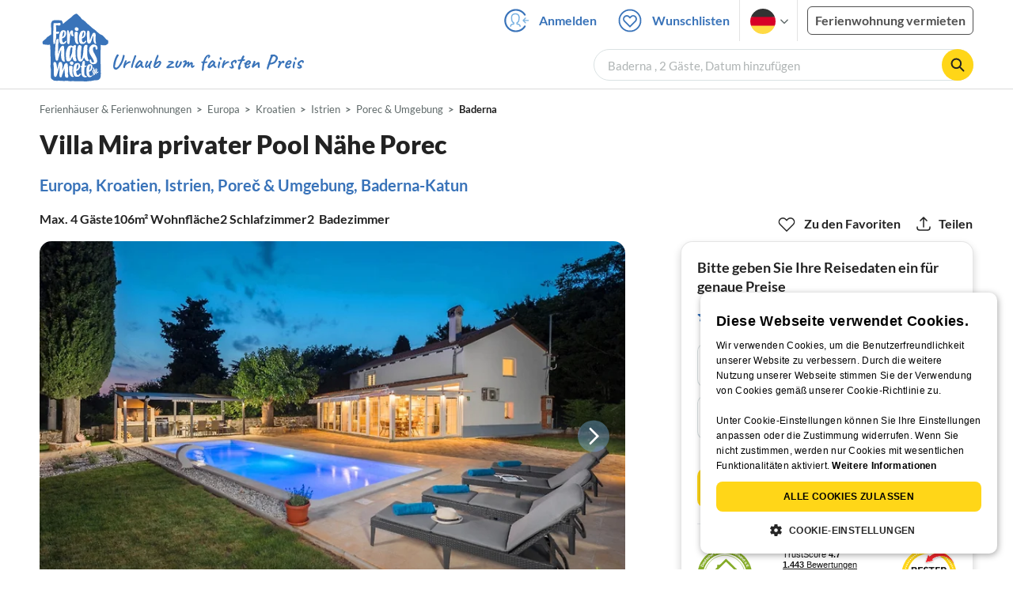

--- FILE ---
content_type: text/html; charset=utf-8
request_url: https://www.ferienhausmiete.de/117193.htm
body_size: 55982
content:
<!DOCTYPE html>
<html lang="de"
      class="group/pwa leading-normal lato box-border text-[16px] min-w-[300px] overflow-x-hidden">
<head>
    <link rel="dns-prefetch" href="//static.ferienhausmiete.de">
    <link rel="dns-prefetch" href="//www.google-analytics.com">
            <!--PWA start-->
<!-- Android  -->
<meta name="theme-color" content="#ffffff">
<meta name="mobile-web-app-capable" content="yes">

<!-- iOS -->
<meta name="apple-mobile-web-app-title" content="Ferienhausmiete">
<meta name="apple-mobile-web-app-capable" content="yes">
<meta name="apple-mobile-web-app-status-bar-style" content="default">

<!-- iOS Smart App Banner -->
<meta name="apple-itunes-app" content="app-id=6475052679, app-argument=https://www.ferienhausmiete.de/117193.htm?obj_nr=117193">

<!-- Windows -->
<meta name="msapplication-navbutton-color" content="#3973b9">
<meta name="msapplication-TileColor" content="#3973b9">
<meta name="msapplication-TileImage" content="/pwa/icons/icon-144x144.png">

<!-- Pinned Sites  -->
<meta name="application-name" content="Ferienhausmiete">
<meta name="msapplication-tooltip" content="Ferienhäuser & Ferienwohnungen günstig von privat mieten">
<meta name="msapplication-starturl" content="/">

<!-- Tap highlighting  -->
<meta name="msapplication-tap-highlight" content="no">

<!-- UC Mobile Browser  -->
<meta name="full-screen" content="yes">
<meta name="browsermode" content="application">

<!-- Disable night mode for this page  -->
<meta name="nightmode" content="disable">

<!-- Layout mode -->
<meta name="layoutmode" content="standard">

<!-- imagemode - show image even in text only mode  -->
<meta name="imagemode" content="force">

<!-- Orientation  -->
<meta name="screen-orientation" content="portrait">
<link rel="manifest" href="/manifest.json">
<!--PWA end-->

<script>
    if (typeof navigator.serviceWorker !== 'undefined' && window.matchMedia('(display-mode: standalone)').matches) {
        navigator.serviceWorker.register('/OneSignalSDKWorker.js')
    }
</script>


<!--OneSignal logic-->
<script src="https://cdn.onesignal.com/sdks/web/v16/OneSignalSDK.page.js" defer></script>
<script>
    window.OneSignalDeferred = window.OneSignalDeferred || [];
    OneSignalDeferred.push(async function(OneSignal) {
        await OneSignal.init({
            appId: "78f4a2b8-b690-4f52-8c37-4af2fdb9c7db",
            autoResubscribe: true,
        });
        if (OneSignal.User && OneSignal.User.PushSubscription.optedIn) {
            if (OneSignal.User.PushSubscription.id && OneSignal.User.PushSubscription.id != undefined) {
                document.cookie = `onesignal_subscription_id=${OneSignal.User.PushSubscription.id}; path=/; expires=Thu, 31 Dec 2099 23:59:59 GMT;`;
            } else {
                document.cookie = `onesignal_subscription_id=; path=/; expires=Thu, 31 Dec 2000 23:59:59 UTC;`;
            }
            if (OneSignal.User.onesignalId && OneSignal.User.onesignalId != undefined) {
                document.cookie = `onesignal_onesignal_id=${OneSignal.User.onesignalId}; path=/; expires=Thu, 31 Dec 2099 23:59:59 GMT;`;
            } else {
                document.cookie = `onesignal_onesignal_id=; path=/; expires=Thu, 31 Dec 2000 23:59:59 UTC;`;
            }
            if (OneSignal.User.PushSubscription.optedIn) {
                            }
        }
    });
</script>

<script>
    // Subscribe button logic moved here to run globally via OneSignalDeferred
    document.addEventListener('DOMContentLoaded', function() {
        window.OneSignalDeferred = window.OneSignalDeferred || [];
        OneSignalDeferred.push(function(OneSignal) {
            var pushSubscribe = document.getElementById('push-subscribe');
            var btn = document.getElementById('push-subscribe-button');
            var pushUnsubscribe = document.getElementById('push-unsubscribe');
            var unbtn = document.getElementById('push-unsubscribe-button');
            if (!btn && !unbtn) { return; }

            function updateState() {
                try {
                    var isOptedIn = !!(OneSignal.User && OneSignal.User.PushSubscription && OneSignal.User.PushSubscription.optedIn);
                    console.log("isOptedIn", isOptedIn);
                    console.log("pushSubscribe", pushSubscribe)
                    console.log("pushUnsubscribe", pushUnsubscribe)
                    if (pushSubscribe) {
                        pushSubscribe.style.display = isOptedIn ? 'none' : 'block';
                    }
                    if (pushUnsubscribe) {
                        pushUnsubscribe.style.display = isOptedIn ? 'block' : 'none';
                    }
                } catch (e) {
                    console.error(e);
                }
            }

            updateState();

            if (btn) btn.addEventListener('click', async function() {
                try {
                    var userId = btn.getAttribute('data-user-id') ? String(btn.getAttribute('data-user-id')) : '';
                    if (OneSignal.Notifications && OneSignal.Notifications.requestPermission) {
                        console.log("Before requestPermission", OneSignal.Notifications)
                        await OneSignal.Notifications.requestPermission();
                        console.log("After requestPermission", OneSignal.Notifications)
                    } else if (OneSignal.Slidedown && OneSignal.Slidedown.promptPush) {
                        console.log("Before promptPush", OneSignal.Slidedown);
                        await OneSignal.Slidedown.promptPush();
                        console.log("After promptPush", OneSignal.Slidedown);
                    }

                    var sub = (OneSignal.User && OneSignal.User.PushSubscription) ? OneSignal.User.PushSubscription : null;
                    console.log("sub", sub);
                    if (sub && sub.optedIn) {
                        if (sub.id) {
                            document.cookie = 'onesignal_subscription_id=' + sub.id + '; path=/; expires=Thu, 31 Dec 2099 23:59:59 GMT;';
                        } else {
                            document.cookie = 'onesignal_subscription_id=; path=/; expires=Thu, 31 Dec 2000 23:59:59 UTC;';
                        }
                        console.log("OneSignal.User", OneSignal.User);
                        if (OneSignal.User && OneSignal.User.onesignalId) {
                            document.cookie = 'onesignal_onesignal_id=' + OneSignal.User.onesignalId + '; path=/; expires=Thu, 31 Dec 2099 23:59:59 GMT;';
                        } else {
                            document.cookie = 'onesignal_onesignal_id=; path=/; expires=Thu, 31 Dec 2000 23:59:59 UTC;';
                        }
                        console.log("userId", userId)
                        if (userId) {
                            await OneSignal.login(userId);
                            document.cookie = 'onesignal_external_id=' + userId + '; path=/; expires=Thu, 31 Dec 2099 23:59:59 GMT;';
                        }
                        updateState();
                    }
                } catch (e) {
                    console.error('OneSignal subscribe error', e);
                }
            });

            if (unbtn) unbtn.addEventListener('click', async function() {
                try {
                    // Capture current subscription id BEFORE opting out
                    var currentSubId = '';
                    try {
                        currentSubId = (OneSignal.User && OneSignal.User.PushSubscription && OneSignal.User.PushSubscription.id)
                            ? String(OneSignal.User.PushSubscription.id) : '';
                        if (!currentSubId) {
                            var m = document.cookie.match(/(?:^|;)\\s*onesignal_subscription_id=([^;]+)/);
                            currentSubId = m && m[1] ? decodeURIComponent(m[1]) : '';
                        }
                    } catch (e) { /* noop */ }

                    if (OneSignal.User && OneSignal.User.PushSubscription && OneSignal.User.PushSubscription.optOut) {
                        console.log("Before OneSignal.User.PushSubscription.optOut()", OneSignal.User)
                        await OneSignal.User.PushSubscription.optOut();
                        console.log("After OneSignal.User.PushSubscription.optOut()", OneSignal.User)
                    }

                    // After successful opt-out, remove server-side record
                    if (currentSubId) {
                        try {
                            await fetch('/api/v3/push/subscriptions/' + encodeURIComponent(currentSubId), {
                                method: 'DELETE',
                                credentials: 'same-origin',
                                headers: { 'Accept': 'application/json' }
                            });
                        } catch (e) {
                            console.error('Failed to delete subscription on server', e);
                        }
                    }
                    // Clear cookies
                    document.cookie = 'onesignal_subscription_id=; path=/; expires=Thu, 31 Dec 2000 23:59:59 UTC;';
                    document.cookie = 'onesignal_onesignal_id=; path=/; expires=Thu, 31 Dec 2000 23:59:59 UTC;';
                    document.cookie = 'onesignal_external_id=; path=/; expires=Thu, 31 Dec 2000 23:59:59 UTC;';
                    if (OneSignal.logout) {
                        try { await OneSignal.logout(); } catch (e) {}
                    }
                    updateState();
                } catch (e) {
                    console.error('OneSignal unsubscribe error', e);
                }
            });
        });
    });
</script>
        <link rel="preload" as="style" href="https://www.ferienhausmiete.de/build/assets/tailwind.09da3a04.css" /><link rel="stylesheet" href="https://www.ferienhausmiete.de/build/assets/tailwind.09da3a04.css" />    <meta http-equiv="content-type" content="text/html; charset=UTF-8">

<meta http-equiv="content-language" content="de">
<meta name="description" content=" Villa Mira privater Pool Nähe Porec in Baderna, Ferienhaus für 4 Personen ✔ direkt von privat ✔ keine Service-Gebühr ">
<meta name="keywords" content="">
<meta name="author" content="Ferienhausmiete.de"/>

<meta name="x-fhm-datepicker-max-years-ahead" content="2">
<meta name="x-fhm-datepicker-max-date" content="2028-02-01">

    <meta name="robots" content="index,follow"/>

        <meta itemprop="name" content="Villa Mira privater Pool Nähe Porec" />
    <meta itemprop="description" content="Villa Mira privater Pool Nähe Porec in Baderna, Ferienhaus für 4 Personen ✔ direkt von privat ✔ keine Service-Gebühr " />
    <meta itemprop="image" content="https://static.ferienhausmiete.de/pictures/132113/bilder/132113_94392002498261.jpg" />
    <meta property="og:title" content="Villa Mira privater Pool Nähe Porec" />
    <meta property="og:type" content="website" />
    <meta property="og:url" content="https://www.ferienhausmiete.de/117193.htm" />
    <meta property="og:image" content="https://static.ferienhausmiete.de/pictures/132113/bilder/132113_94392002498261.jpg" />
    <meta property="og:description" content="Villa Mira privater Pool Nähe Porec in Baderna, Ferienhaus für 4 Personen ✔ direkt von privat ✔ keine Service-Gebühr " />
    <meta name="twitter:card" content="summary">
    <meta name="twitter:url" content="https://www.ferienhausmiete.de/117193.htm">
    <meta name="twitter:title" content="Villa Mira privater Pool Nähe Porec">
    <meta name="twitter:description" content="Villa Mira privater Pool Nähe Porec in Baderna, Ferienhaus für 4 Personen ✔ direkt von privat ✔ keine Service-Gebühr ">
    <meta name="twitter:image" content="https://static.ferienhausmiete.de/pictures/132113/bilder/132113_94392002498261.jpg">
    <meta name="thumbnail" content="https://static.ferienhausmiete.de/pictures/132113/bilder_klein/132113_94392002498261.jpg" />
    

    <meta name="viewport" content="width=device-width, initial-scale=1, maximum-scale=5.0, user-scalable=yes"/>


    <link rel="canonical" href="https://www.ferienhausmiete.de/117193.htm">


                        <link rel="alternate" hreflang="de" href="https://www.ferienhausmiete.de/117193.htm">
                    <link rel="alternate" hreflang="en" href="https://www.tourist-paradise.com/117193.htm">
                    <link rel="alternate" hreflang="fr" href="https://www.resido.fr/117193.htm">
                    <link rel="alternate" hreflang="pl" href="https://www.domy-letniskowe.com/117193.htm">
                    <link rel="alternate" hreflang="it" href="https://www.resido.it/117193.htm">
                    <link rel="alternate" hreflang="es" href="https://www.resido.es/117193.htm">
                    <link rel="alternate" hreflang="nl" href="https://www.vakantiehuisnu.nl/117193.htm">
                    <link rel="alternate" hreflang="hr" href="https://www.resido.hr/117193.htm">
                    <link rel="alternate" hreflang="x-default" href="https://www.ferienhausmiete.de/117193.htm">
            
<title>Villa Mira privater Pool Nähe Porec in Baderna ab 171 € direkt bei Herr K. Poropat mieten</title>

<link rel="shortcut icon" type="image/x-icon" href="/favicon.ico"/>
<link rel="apple-touch-icon" href="/images/apple-touch-icon.png" />
<link rel="apple-touch-icon" sizes="57x57" href="/images/apple-touch-icon-57x57.png" />
<link rel="apple-touch-icon" sizes="72x72" href="/images/apple-touch-icon-72x72.png" />
<link rel="apple-touch-icon" sizes="76x76" href="/images/apple-touch-icon-76x76.png" />
<link rel="apple-touch-icon" sizes="114x114" href="/images/apple-touch-icon-114x114.png" />
<link rel="apple-touch-icon" sizes="120x120" href="/images/apple-touch-icon-120x120.png" />
<link rel="apple-touch-icon" sizes="144x144" href="/images/apple-touch-icon-144x144.png" />
<link rel="apple-touch-icon" sizes="152x152" href="/images/apple-touch-icon-152x152.png" />
<link rel="apple-touch-icon" sizes="180x180" href="/images/apple-touch-icon-180x180.png" />

        <script type="application/ld+json">
    {"@context":"https:\/\/schema.org","@type":"Organization","contactPoint":{"@type":"ContactPoint","telephone":"+49 30 609 891 44","contactType":"customer service"},"additionalType":"WebSite","url":"https:\/\/www.ferienhausmiete.de","logo":"https:\/\/ferienhausmiete.de\/images\/logo.png","name":"Ferienhausmiete.de","sameAs":["https:\/\/www.facebook.com\/ferienhausmiete.de","https:\/\/twitter.com\/ferienhausmiete","https:\/\/www.instagram.com\/ferienhausmiete.de","https:\/\/www.pinterest.de\/ferienhausmiete\/",null,null],"subOrganization":[{"@id":"https:\/\/www.tourist-paradise.com"},{"@id":"https:\/\/www.resido.fr"},{"@id":"https:\/\/www.domy-letniskowe.com"},{"@id":"https:\/\/www.resido.it"},{"@id":"https:\/\/www.resido.es"},{"@id":"https:\/\/www.vakantiehuisnu.nl"},{"@id":"https:\/\/www.resido.hr"}]}</script>        <script type="application/ld+json">
    {"@context":"https:\/\/schema.org","@type":"VacationRental","additionalType":"House","containsPlace":{"@type":"Accommodation","additionalType":"EntirePlace","bed":[{"@type":"BedDetails","typeOfBed":"Doppelbett","numberOfBeds":2}],"occupancy":{"@type":"QuantitativeValue","value":4},"amenityFeature":[{"@type":"LocationFeatureSpecification","name":"ac","value":true},{"@type":"LocationFeatureSpecification","name":"beachAccess","value":true},{"@type":"LocationFeatureSpecification","name":"kidsFriendly","value":true},{"@type":"LocationFeatureSpecification","name":"kitchen","value":true},{"@type":"LocationFeatureSpecification","name":"microwave","value":true},{"@type":"LocationFeatureSpecification","name":"outdoorGrill","value":true},{"@type":"LocationFeatureSpecification","name":"ovenStove","value":true},{"@type":"LocationFeatureSpecification","name":"patio","value":true},{"@type":"LocationFeatureSpecification","name":"petsAllowed","value":true},{"@type":"LocationFeatureSpecification","name":"pool","value":true},{"@type":"LocationFeatureSpecification","name":"tv","value":true},{"@type":"LocationFeatureSpecification","name":"washerDryer","value":true},{"@type":"LocationFeatureSpecification","name":"wifi","value":true}],"floorSize":{"@type":"QuantitativeValue","value":106,"unitCode":"MTK"},"numberOfBathroomsTotal":2,"numberOfBedrooms":2,"numberOfRooms":6},"identifier":117193,"name":"Villa Mira privater Pool N\u00e4he Porec","address":{"@type":"PostalAddress","addressCountry":"HR","addressLocality":"","addressRegion":"Baderna ","postalCode":"52445 ","streetAddress":"Katun 9"},"aggregateRating":{"ratingValue":5,"ratingCount":3,"bestRating":5,"reviewCount":3},"image":["https:\/\/static.ferienhausmiete.de\/pictures\/132113\/bilder_original\/132113_94392002498261.jpg","https:\/\/static.ferienhausmiete.de\/pictures\/132113\/bilder_original\/132113_882302498261.jpg","https:\/\/static.ferienhausmiete.de\/pictures\/132113\/bilder_original\/132113_48534202498261.jpg","https:\/\/static.ferienhausmiete.de\/pictures\/132113\/bilder_original\/132113_87223402498261.jpg","https:\/\/static.ferienhausmiete.de\/pictures\/132113\/bilder_original\/132113_62288502498261.jpg","https:\/\/static.ferienhausmiete.de\/pictures\/132113\/bilder_original\/132113_44301902498261.jpg","https:\/\/static.ferienhausmiete.de\/pictures\/132113\/bilder_original\/132113_49959902498261.jpg","https:\/\/static.ferienhausmiete.de\/pictures\/132113\/bilder_original\/132113_3978012498261.jpg","https:\/\/static.ferienhausmiete.de\/pictures\/132113\/bilder_original\/132113_4055112498261.jpg","https:\/\/static.ferienhausmiete.de\/pictures\/132113\/bilder_original\/132113_78203212498261.jpg","https:\/\/static.ferienhausmiete.de\/pictures\/132113\/bilder_original\/132113_44481312498261.jpg","https:\/\/static.ferienhausmiete.de\/pictures\/132113\/bilder_original\/132113_40920412498261.jpg","https:\/\/static.ferienhausmiete.de\/pictures\/132113\/bilder_original\/132113_32247412498261.jpg","https:\/\/static.ferienhausmiete.de\/pictures\/132113\/bilder_original\/132113_25384512498261.jpg","https:\/\/static.ferienhausmiete.de\/pictures\/132113\/bilder_original\/132113_12164712498261.jpg","https:\/\/static.ferienhausmiete.de\/pictures\/132113\/bilder_original\/132113_31165812498261.jpg","https:\/\/static.ferienhausmiete.de\/pictures\/132113\/bilder_original\/132113_41757912498261.jpg","https:\/\/static.ferienhausmiete.de\/pictures\/132113\/bilder_original\/132113_1368122498261.jpg","https:\/\/static.ferienhausmiete.de\/pictures\/132113\/bilder_original\/132113_17087222498261.jpg","https:\/\/static.ferienhausmiete.de\/pictures\/132113\/bilder_original\/132113_56137322498261.jpg","https:\/\/static.ferienhausmiete.de\/pictures\/132113\/bilder_original\/132113_470722498261.jpg","https:\/\/static.ferienhausmiete.de\/pictures\/132113\/bilder_original\/132113_74235922498261.jpg","https:\/\/static.ferienhausmiete.de\/pictures\/132113\/bilder_original\/132113_74830129588261.jpg","https:\/\/static.ferienhausmiete.de\/pictures\/132113\/bilder_original\/132113_50053229588261.jpg","https:\/\/static.ferienhausmiete.de\/pictures\/132113\/bilder_original\/132113_11092329588261.jpg","https:\/\/static.ferienhausmiete.de\/pictures\/132113\/bilder_original\/132113_55546328711551.jpg"],"checkinTime":"","checkoutTime":"","description":"NEU 2025 PV-ANLAGE (Photovoltaik) mit Ladem\u00f6glichkeit f\u00fcr Ihr Auto \/ GLASFASER INTERNETANSCHLUSS\r\n\r\nDie charmante Villa Mira hat 2 Schlafzimmer, jeweils mit Doppelbett und einem eigenen Badezimmer, und kann bis zu 5 Personen beherbergen. Der Pool ist 35 m\u00b2 gro\u00df und bietet neben Wasserfall, Gegenstromanlage, Massaged\u00fcsen und Beheizung auch farblich einen Genuss f\u00fcr K\u00f6rper Geist und...","knowsLanguage":["de-DE","en-EN","it-IT","hr-HR"],"review":[{"@type":"Review","reviewRating":{"@type":"Rating","ratingValue":4.8,"bestRating":5},"author":{"@type":"Person","name":"Anett H. aus Deutschland,  85551 Kirchheim"},"datePublished":"2024-08-05","contentReferenceTime":"2024-06-01"},{"@type":"Review","reviewRating":{"@type":"Rating","ratingValue":5,"bestRating":5},"author":{"@type":"Person","name":"Benjamin M. aus Rodgau"},"datePublished":"2022-07-05","contentReferenceTime":"2022-06-07"},{"@type":"Review","reviewRating":{"@type":"Rating","ratingValue":5,"bestRating":5},"author":{"@type":"Person","name":"Silke B. aus Bottrop"},"datePublished":"2021-09-21","contentReferenceTime":"2021-08-30"}],"geo":{"@type":"GeoCoordinates","latitude":45.22152086559935,"longitude":13.728753466214227},"priceRange":"ab 171\u20ac"}</script>    
    <link rel="preload" as="style" href="https://www.ferienhausmiete.de/build/assets/detail.1f4fa606.css" /><link rel="stylesheet" href="https://www.ferienhausmiete.de/build/assets/detail.1f4fa606.css" />
    <script type="text/javascript">
        //TODO: migrate to build
        load_resource=function(e){let r=e.src||e.href,o=!1;if(load_resource.resources=[],load_resource.index=-1,load_resource.loading=!1,load_resource.next=function(){if(load_resource.loading)return;load_resource.loading=!0;let s=load_resource.resources[++load_resource.index],c=document.getElementsByTagName("head")[0];if(c.childNodes.forEach(function(e){e.href&&!o&&e.href.indexOf(r)>=0&&(o=!0),e.src&&!o&&e.src.indexOf(r)>=0&&(o=!0)}),!o){let r="";if("css"===e.role){for(var l in r=document.createElement("link"),e)"role"!==l&&"src"!==l&&r.setAttribute(l,e[l]);r.type=r.type||"text/css",r.rel=r.rel||"stylesheet",r.href=s.src}else{for(var l in r=document.createElement("script"),e)"role"!==l&&r.setAttribute(l,e[l]);r.defer=r.defer||!0,r.src=s.src}r.onload=(()=>{load_resource.loading=!1,void 0===load_resource.resources&&(load_resource.resources=[]),load_resource.index<load_resource.resources.length-1&&load_resource.next(),s.resolve()}),c.appendChild(r)}},r&&!o){for(var s=0;s<load_resource.resources.length;s++)if(load_resource.resources[s].src==r)return load_resource.resources[s].promise;let e={src:r};e.promise=new Promise(r=>{e.resolve=r}),load_resource.resources.push(e),load_resource.next()}return load_resource.resources[load_resource.resources.length-1].promise};

        function lazyLoadCss(resource) {
            [resource].forEach(load_resource);
        }

            </script>

    <script defer type='text/javascript' charset='UTF-8' src='/external/cookie-consent/de.js?ver=4709'></script>
    <link rel="modulepreload" as="script" href="https://www.ferienhausmiete.de/build/assets/pwa.025410b4.js" /><script type="module" src="https://www.ferienhausmiete.de/build/assets/pwa.025410b4.js"></script>
    <link rel="modulepreload" as="script" href="https://www.ferienhausmiete.de/build/assets/detail.9af8196c.js" /><link rel="modulepreload" as="script" href="https://www.ferienhausmiete.de/build/assets/preload-helper.b37b16ae.js" /><link rel="modulepreload" as="script" href="https://www.ferienhausmiete.de/build/assets/jquery.ff1e67ea.js" /><link rel="modulepreload" as="script" href="https://www.ferienhausmiete.de/build/assets/common.a447b99e.js" /><link rel="modulepreload" as="script" href="https://www.ferienhausmiete.de/build/assets/go-to-url.c3dfb49c.js" /><link rel="modulepreload" as="script" href="https://www.ferienhausmiete.de/build/assets/lazy-image.8fc7e2a9.js" /><link rel="modulepreload" as="script" href="https://www.ferienhausmiete.de/build/assets/datepicker.b0080e10.js" /><link rel="modulepreload" as="script" href="https://www.ferienhausmiete.de/build/assets/autocomplete.202c9b51.js" /><link rel="modulepreload" as="script" href="https://www.ferienhausmiete.de/build/assets/jquery.magnific-popup.dd7be2c9.js" /><link rel="modulepreload" as="script" href="https://www.ferienhausmiete.de/build/assets/_commonjsHelpers.7cb7c728.js" /><link rel="modulepreload" as="script" href="https://www.ferienhausmiete.de/build/assets/dayjs.min.ade4f6cc.js" /><link rel="modulepreload" as="script" href="https://www.ferienhausmiete.de/build/assets/datepicker-meta.654f0570.js" /><link rel="modulepreload" as="script" href="https://www.ferienhausmiete.de/build/assets/jquery-ui.a7b294c9.js" /><script type="module" src="https://www.ferienhausmiete.de/build/assets/detail.9af8196c.js"></script>    <script>
        var GOOGLE_MAPS_API_KEY = "AIzaSyAvVNkffyLnbJBnf8kWxRk_QjXeg1khb3g";
        var MAP_BOX_TOKEN = "pk.eyJ1IjoiZmVyaWVuaGF1c21pZXRlIiwiYSI6ImNqZ3MycWJiODBiZDcyd3F3cGNtZ2Y0aHYifQ.7wpTGVflJytDcpD8KPR4vw";
        var MAP_TILER_TOKEN = "26ZojJTV4N2rA5D6MgZd";
        var GOOGLE_MAPS_API_KEY_DETAIL_PAGE = "AIzaSyA6O5MAhPj0mhKq2yqDDtml6-novp8Itag";
        var DETAIL_PAGE_MAP_PROVIDER = "maptiler";
        var autoload_map = "1";
        var details_page_lang = {"show_more_lang":"mehr anzeigen","show_less_lang":"weniger anzeigen"};

        window.TRANSLATIONS = Object.assign((window.TRANSLATIONS || {}), {"guest":"Gast","guests":"G\u00e4ste","baby":"Kleinkind","babies":"Kleinkinder","haustier":"Haustier","haustiere":"Haustiere"});

        var isEmptyFreeTimeActivity = '';

        window.addEventListener('DOMContentLoaded', () => {
            if (isEmptyFreeTimeActivity) {
                document.getElementsByClassName('free-time-activity')[0].classList.add('hidden');
                document.getElementsByClassName('free-time-activity-hr')[0].classList.add('hidden');
            }
        })
    </script>



<script>

    if (typeof funcGtm == 'undefined') {
        dataLayer = [{}];
        gtmCode = 'GTM-N2VT8CH';

        <!-- Google Tag Manager -->
        var funcGtm = function () {
            (function (w, d, s, l, i) {
                w[l] = w[l] || [];
                w[l].push({'gtm.start': new Date().getTime(), event: 'gtm.js'});
                var f = d.getElementsByTagName(s)[0], j = d.createElement(s),
                    dl = l != 'dataLayer' ? '&l=' + l : '';
                j.async = true;
                j.src = 'https://www.googletagmanager.com/gtm.js?id=' + i + dl;
                f.parentNode.insertBefore(j, f);
            })(window, document, 'script', 'dataLayer', gtmCode);
        }
    }

    function runGtmUntilCookieIsSet(func, interval = 1000) {
        const checkIntervalGtm = setInterval(() => {
            let allowedGtm = !!document.cookie.split('; ').find(row => row.startsWith('CookieScriptConsent=') && JSON.parse(decodeURIComponent(row.split('=')[1])).categories?.includes('performance'));
            if (allowedGtm) {
                clearInterval(checkIntervalGtm); // Stop checking
                func();
            }
        }, interval); // Check every `interval` milliseconds
    }

    runGtmUntilCookieIsSet(funcGtm);

</script>


    <script>
        if (typeof funcMautic == 'undefined') {
            var funcMautic = function () {
                (function (w, d, t, u, n, a, m) {
                    w['MauticTrackingObject'] = n;
                    w[n] = w[n] || function () {
                        (w[n].q = w[n].q || []).push(arguments)
                    }, a = d.createElement(t),
                        m = d.getElementsByTagName(t)[0];
                    a.async = 1;
                    a.src = u;
                    m.parentNode.insertBefore(a, m)
                })(window, document, 'script', 'https://m.ferienhausmiete.de/mtc.js', 'mt');

                mt('send', 'pageview');
            }
        }

        function runMauticUntilCookieIsSet(func, interval = 1000) {
            const checkIntervalMautic = setInterval(() => {
                let allowedMautic = !!document.cookie.split('; ').find(row => row.startsWith('CookieScriptConsent=') && JSON.parse(decodeURIComponent(row.split('=')[1])).categories?.includes('functionality'));
                if (allowedMautic) {
                    clearInterval(checkIntervalMautic); // Stop checking
                    func();
                }
            }, interval); // Check every `interval` milliseconds
        }

        runMauticUntilCookieIsSet(funcMautic);
    </script>

            <link rel="preload" as="style" href="https://www.ferienhausmiete.de/build/assets/select-person-tailwind.a03861ee.css" /><link rel="stylesheet" href="https://www.ferienhausmiete.de/build/assets/select-person-tailwind.a03861ee.css" />                <link rel="preload" as="style" href="https://www.ferienhausmiete.de/build/assets/ui_menu.cbf4db42.css" /><link rel="preload" as="style" href="https://www.ferienhausmiete.de/build/assets/jquery.daterangepicker-tailwind.777be459.css" /><link rel="stylesheet" href="https://www.ferienhausmiete.de/build/assets/ui_menu.cbf4db42.css" /><link rel="stylesheet" href="https://www.ferienhausmiete.de/build/assets/jquery.daterangepicker-tailwind.777be459.css" />                <link rel="preload" as="style" href="https://www.ferienhausmiete.de/build/assets/gallery.37c3164c.css" /><link rel="preload" as="style" href="https://www.ferienhausmiete.de/build/assets/swiper-basic.25273496.css" /><link rel="stylesheet" href="https://www.ferienhausmiete.de/build/assets/gallery.37c3164c.css" /><link rel="stylesheet" href="https://www.ferienhausmiete.de/build/assets/swiper-basic.25273496.css" />                    <link rel="preload" as="style" href="https://www.ferienhausmiete.de/build/assets/accordion-text.fe38df43.css" /><link rel="stylesheet" href="https://www.ferienhausmiete.de/build/assets/accordion-text.fe38df43.css" />                                <link rel="preload" as="style" href="https://www.ferienhausmiete.de/build/assets/mfp-popup.6647c878.css" /><link rel="stylesheet" href="https://www.ferienhausmiete.de/build/assets/mfp-popup.6647c878.css" />                                <link rel="preload" as="style" href="https://www.ferienhausmiete.de/build/assets/calendar.a404d80f.css" /><link rel="stylesheet" href="https://www.ferienhausmiete.de/build/assets/calendar.a404d80f.css" />                                    <link rel="preload" as="style" href="https://www.ferienhausmiete.de/build/assets/accordion-text.fe38df43.css" /><link rel="stylesheet" href="https://www.ferienhausmiete.de/build/assets/accordion-text.fe38df43.css" />                                <link rel="preload" as="style" href="https://www.ferienhausmiete.de/build/assets/swiper-basic.25273496.css" /><link rel="stylesheet" href="https://www.ferienhausmiete.de/build/assets/swiper-basic.25273496.css" />                <link rel="preload" as="style" href="https://www.ferienhausmiete.de/build/assets/sticky-top-nav-share.962dec47.css" /><link rel="stylesheet" href="https://www.ferienhausmiete.de/build/assets/sticky-top-nav-share.962dec47.css" />            <link rel="preload" as="style" href="https://www.ferienhausmiete.de/build/assets/main-object-popup-grid.fcb51e03.css" /><link rel="stylesheet" href="https://www.ferienhausmiete.de/build/assets/main-object-popup-grid.fcb51e03.css" />                <link rel="preload" as="style" href="https://www.ferienhausmiete.de/build/assets/timeline-popup.1d05ebc0.css" /><link rel="stylesheet" href="https://www.ferienhausmiete.de/build/assets/timeline-popup.1d05ebc0.css" />                                <link rel="preload" as="style" href="https://www.ferienhausmiete.de/build/assets/search-horizontal-detail.5b17355e.css" /><link rel="stylesheet" href="https://www.ferienhausmiete.de/build/assets/search-horizontal-detail.5b17355e.css" />                                                            <link rel="preload" as="style" href="https://www.ferienhausmiete.de/build/assets/detail-map.e4005085.css" /><link rel="stylesheet" href="https://www.ferienhausmiete.de/build/assets/detail-map.e4005085.css" />                                                                            <link rel="preload" as="style" href="https://www.ferienhausmiete.de/build/assets/place-location.838d40a0.css" /><link rel="stylesheet" href="https://www.ferienhausmiete.de/build/assets/place-location.838d40a0.css" />                                                                            <link rel="preload" as="style" href="https://www.ferienhausmiete.de/build/assets/favorite-icon.20691cdb.css" /><link rel="stylesheet" href="https://www.ferienhausmiete.de/build/assets/favorite-icon.20691cdb.css" />                                            <link rel="preload" as="style" href="https://www.ferienhausmiete.de/build/assets/bedroom-captions.2c7fc030.css" /><link rel="stylesheet" href="https://www.ferienhausmiete.de/build/assets/bedroom-captions.2c7fc030.css" />            <link rel="preload" as="style" href="https://www.ferienhausmiete.de/build/assets/sorting-drop-down-3.a3245210.css" /><link rel="stylesheet" href="https://www.ferienhausmiete.de/build/assets/sorting-drop-down-3.a3245210.css" />            <link rel="preload" as="style" href="https://www.ferienhausmiete.de/build/assets/swiper-basic.25273496.css" /><link rel="stylesheet" href="https://www.ferienhausmiete.de/build/assets/swiper-basic.25273496.css" />            <link rel="preload" as="style" href="https://www.ferienhausmiete.de/build/assets/localisation.de4c4e45.css" /><link rel="stylesheet" href="https://www.ferienhausmiete.de/build/assets/localisation.de4c4e45.css" />            <link rel="preload" as="style" href="https://www.ferienhausmiete.de/build/assets/chat.6e826cbd.css" /><link rel="stylesheet" href="https://www.ferienhausmiete.de/build/assets/chat.6e826cbd.css" />            <link rel="preload" as="style" href="https://www.ferienhausmiete.de/build/assets/accordion-text.fe38df43.css" /><link rel="stylesheet" href="https://www.ferienhausmiete.de/build/assets/accordion-text.fe38df43.css" />                    <link rel="preload" as="style" href="https://www.ferienhausmiete.de/build/assets/violation-confirmations.5f937743.css" /><link rel="stylesheet" href="https://www.ferienhausmiete.de/build/assets/violation-confirmations.5f937743.css" />            </head>
<body class="de page-detail page-template-detail               m-0 p-0 leading-[inherit] text-fhm-grey-22 text-[1em] font-normal"
      id="tailwind">

    
    <script type="text/javascript">
        //TODO: migrate to build
    (function() {
      var hasWebP = false;
      var img = new Image();
      img.onload = function() {
        hasWebP = !!(img.height > 0 && img.width > 0);
        if ( hasWebP ) {
            try {
                document.body.classList.add("has-webp");
            } catch(err) {
                document.body.classList.add("has-no-webp");
            }
        } else {
            document.body.classList.add("has-no-webp");
        }
      };
      img.onerror = function() {
        hasWebP = false;
        document.body.classList.add("has-no-webp");
      };
      img.src = '[data-uri]';
    })();
    </script>

    
                            <header class="header relative lg:px-[40px] bg-white border border-b-fhm-grey-e3 lg:border-0">
    <nav class="navbar container flex items-stretch relative z-[200] lg:z-30 min-h-[3.25rem] bg-white lg:bg-transparent">
        <div class="navbar-brand relative z-10 flex flex-auto items-stretch shrink-0 min-h-[3.25rem] lg:hidden">
            <a class="logo-link" href="https://www.ferienhausmiete.de" title="Ferienwohnungen &amp;amp; Ferienhäuser direkt von privat mieten oder vermieten">
                <img src="/images/rebranding/logos/logo_de_mobile.svg"
                     class="block max-w-[100%] w-auto h-[46px] px-[12px] mt-[3px]"
                     alt="Ferienwohnungen &amp;amp; Ferienhäuser direkt von privat mieten oder vermieten"
                     width="67"
                     height="46"
                >
            </a>
            <div class="mobile-right-menu flex items-center ml-auto">

                
                                    <span data-url="L2Zhdm9yaXRlbi5waHA="
                          data-component="go-to-url"
                          title="Wunschlisten"
                          class="px-0"
                    >
                        <img
    src="/images/svg_icons/favorites/header-empty.svg"
    alt="favorite icon"
    width="36"
    height="36"
    class="mr-[10px] header-favorite-empty size-[36px]"
>
<img
    src="/images/svg_icons/favorites/header-full.svg"
    alt="favorite icon"
    width="36"
    height="36"
    class="mr-[10px] header-favorite-full size-[36px] hidden is-hidden"
>
                    </span>
                                            <a href="https://www.ferienhausmiete.de/login.php"
                           title="Ferienhausmiete.de - Login"
                           class="px-0 h-[52px] text-fhm-blue flex items-center fhm-svg-before _037-icon-login-logout"
                        ></a>
                                    
                <div class="navbar-item-languages group navbar-item hidden px-0 lato-b cursor-pointer text-fhm-blue h-[52px] relative">
                    <div class="language-select w-[74px] h-[52px] border-x border-fhm-grey-e3 fhm-svg-after chevron-down-black group-hover:border-x-transparent after:absolute after:top-5 after:left-10">
                        <ul class="overflow-hidden bg-white border border-transparent pt-2.5 group-hover:border-x-fhm-grey-e3 group-hover:border-b-fhm-grey-e3 submenu">
                        <li class="submenu-item fhm-pl-12 pl-[12px] mb-0 h-0 duration-300 group-hover:h-8 group-hover:mb-3 relative h-8 z-10 active-language">
                <img src="/images/svg_icons/flags/de.svg" alt="Ferienhäuser & Ferienwohnungen" title="Ferienhäuser & Ferienwohnungen" height="32" width="32">
            </li>
                                <li class="submenu-item fhm-pl-12 pl-[12px] mb-0 h-0 duration-300 group-hover:h-8 group-hover:mb-3">
                <a href="https://www.tourist-paradise.com/117193.htm">
                  <img src="/images/svg_icons/flags/en.svg" alt="Holiday Homes &amp; Holiday Apartments" title="Holiday Homes &amp; Holiday Apartments" height="32" width="32">
                </a>
            </li>
                                <li class="submenu-item fhm-pl-12 pl-[12px] mb-0 h-0 duration-300 group-hover:h-8 group-hover:mb-3">
                <a href="https://www.resido.fr/117193.htm">
                  <img src="/images/svg_icons/flags/fr.svg" alt="Maisons &amp; appartements de vacances" title="Maisons &amp; appartements de vacances" height="32" width="32">
                </a>
            </li>
                                <li class="submenu-item fhm-pl-12 pl-[12px] mb-0 h-0 duration-300 group-hover:h-8 group-hover:mb-3">
                <a href="https://www.domy-letniskowe.com/117193.htm">
                  <img src="/images/svg_icons/flags/pl.svg" alt="Domy i apartamenty wakacyjne" title="Domy i apartamenty wakacyjne" height="32" width="32">
                </a>
            </li>
                                <li class="submenu-item fhm-pl-12 pl-[12px] mb-0 h-0 duration-300 group-hover:h-8 group-hover:mb-3">
                <a href="https://www.resido.it/117193.htm">
                  <img src="/images/svg_icons/flags/it.svg" alt="Case vacanza e appartamenti" title="Case vacanza e appartamenti" height="32" width="32">
                </a>
            </li>
                                <li class="submenu-item fhm-pl-12 pl-[12px] mb-0 h-0 duration-300 group-hover:h-8 group-hover:mb-3">
                <a href="https://www.resido.es/117193.htm">
                  <img src="/images/svg_icons/flags/es.svg" alt="Casas de Vacaciones y Apartamentos" title="Casas de Vacaciones y Apartamentos" height="32" width="32">
                </a>
            </li>
                                <li class="submenu-item fhm-pl-12 pl-[12px] mb-0 h-0 duration-300 group-hover:h-8 group-hover:mb-3">
                <a href="https://www.vakantiehuisnu.nl/117193.htm">
                  <img src="/images/svg_icons/flags/nl.svg" alt="Vakantiehuizen en vakantieappartementen" title="Vakantiehuizen en vakantieappartementen" height="32" width="32">
                </a>
            </li>
                                <li class="submenu-item fhm-pl-12 pl-[12px] mb-0 h-0 duration-300 group-hover:h-8 group-hover:mb-3">
                <a href="https://www.resido.hr/117193.htm">
                  <img src="/images/svg_icons/flags/hr.svg" alt="kuće &amp; apartmani za odmor" title="kuće &amp; apartmani za odmor" height="32" width="32">
                </a>
            </li>
            </ul>                    </div>
                </div>
                                    <a role="button" class="navbar-item lato-b px-0 cursor-pointer text-fhm-blue h-[52px] is-pulled-left fhm-svg-before _160-icon-search-blue-36 fake-form lg:hidden"></a>
                
                <a role="button"
                   class="navbar-burger pr-[12px] h-[52px] text-[#3973b9] flex items-center justify-center grow-0 shrink-0 relative"
                   aria-label="menu"
                   aria-expanded="false"
                   data-target="navbarMenu"
                >
                    <img class="menu-open" src="/images/svg_icons/_143-menu-open.svg" alt="menu open icon" width="36" height="36">
                    <img class="menu-close hidden ml-3" src="/images/svg_icons/_142-menu-close.svg" alt="menu close icon" width="36" height="36">
                </a>
            </div>
        </div>
        <div id="navbarMenu"
             class="navbar-menu hidden cus-navbar absolute w-[100%] top-[52px] lg:top-0 lg:flex p-0 shadow-lg lg:shadow-none bg-white lg:bg-transparent"
        >
            <div class="navbar-start lg:hidden">
                                    <hr>
                    <span data-url="L2Zhdm9yaXRlbi5waHA=" data-component="go-to-url"
                          title="Wunschlisten"
                          class="navbar-item favorite fhm-svg-before _122-icon-favourite-add-small"
                    >
                        Wunschlisten
                        <span class="counter left-9 !hidden">0</span>
                    </span>
                                            <hr>
                        <a title="Suchen"
                           class="navbar-item fhm-svg-before _160-icon-search-small fake-form"
                        >
                            Suchen
                        </a>
                                        <hr>
                                                                <a href="https://www.ferienhausmiete.de/blog" title="Reisemagazin"
                           class="navbar-item fhm-svg-before _041-icon-magazine"
                        >
                            Reisemagazin
                        </a>
                        <hr>
                                                            
                                            <a href="https://www.ferienhausmiete.de/l/ferienwohnung-vermieten/"
                           title="Ferienwohnung vermieten"
                           class="navbar-item fhm-svg-before _033-icon-letting"
                        >
                             Ferienwohnung vermieten
                        </a>
                        <hr>
                                                                        <a href="https://www.ferienhausmiete.de/login.php" title="Login"
                       class="navbar-item fhm-svg-before _037-icon-login-logout-24"
                    >
                        Login
                    </a>
                            </div>

            <div class="navbar-end hidden lg:flex lg:justify-end lg:ml-auto align-center bg-transparent">
                                                            <a href="https://www.ferienhausmiete.de/login.php"
                           title="Ferienhausmiete.de - Anmelden"
                           class="navbar-item px-[12px] py-[8px] lato-b cursor-pointer text-fhm-blue fhm-svg-before _037-icon-login"
                        >
                            Anmelden
                        </a>
                                        <div data-url="L2Zhdm9yaXRlbi5waHA=" data-component="go-to-url"
                         title="Wunschlisten"
                         class="navbar-item flex items-center px-[12px] py-[8px] lato-b cursor-pointer relative text-fhm-blue"
                    >
                        <img
    src="/images/svg_icons/favorites/header-empty.svg"
    alt="favorite icon"
    width="36"
    height="36"
    class="mr-[10px] header-favorite-empty size-[36px]"
>
<img
    src="/images/svg_icons/favorites/header-full.svg"
    alt="favorite icon"
    width="36"
    height="36"
    class="mr-[10px] header-favorite-full size-[36px] hidden is-hidden"
>
                        Wunschlisten
                        <span class="counter left-8 !hidden">0</span>
                    </div>
                                <div class="navbar-item-languages group navbar-item lato-b cursor-pointer text-fhm-blue h-[52px] relative">
                    <div class="language-select w-[74px] h-[52px] border-x border-fhm-grey-e3 fhm-svg-after chevron-down-black group-hover:border-x-transparent after:absolute after:top-5 after:left-10">
                        <ul class="overflow-hidden bg-white border border-transparent pt-2.5 group-hover:border-x-fhm-grey-e3 group-hover:border-b-fhm-grey-e3 submenu">
                        <li class="submenu-item fhm-pl-12 pl-[12px] mb-0 h-0 duration-300 group-hover:h-8 group-hover:mb-3 relative h-8 z-10 active-language">
                <img src="/images/svg_icons/flags/de.svg" alt="Ferienhäuser & Ferienwohnungen" title="Ferienhäuser & Ferienwohnungen" height="32" width="32">
            </li>
                                <li class="submenu-item fhm-pl-12 pl-[12px] mb-0 h-0 duration-300 group-hover:h-8 group-hover:mb-3">
                <a href="https://www.tourist-paradise.com/117193.htm">
                  <img src="/images/svg_icons/flags/en.svg" alt="Holiday Homes &amp; Holiday Apartments" title="Holiday Homes &amp; Holiday Apartments" height="32" width="32">
                </a>
            </li>
                                <li class="submenu-item fhm-pl-12 pl-[12px] mb-0 h-0 duration-300 group-hover:h-8 group-hover:mb-3">
                <a href="https://www.resido.fr/117193.htm">
                  <img src="/images/svg_icons/flags/fr.svg" alt="Maisons &amp; appartements de vacances" title="Maisons &amp; appartements de vacances" height="32" width="32">
                </a>
            </li>
                                <li class="submenu-item fhm-pl-12 pl-[12px] mb-0 h-0 duration-300 group-hover:h-8 group-hover:mb-3">
                <a href="https://www.domy-letniskowe.com/117193.htm">
                  <img src="/images/svg_icons/flags/pl.svg" alt="Domy i apartamenty wakacyjne" title="Domy i apartamenty wakacyjne" height="32" width="32">
                </a>
            </li>
                                <li class="submenu-item fhm-pl-12 pl-[12px] mb-0 h-0 duration-300 group-hover:h-8 group-hover:mb-3">
                <a href="https://www.resido.it/117193.htm">
                  <img src="/images/svg_icons/flags/it.svg" alt="Case vacanza e appartamenti" title="Case vacanza e appartamenti" height="32" width="32">
                </a>
            </li>
                                <li class="submenu-item fhm-pl-12 pl-[12px] mb-0 h-0 duration-300 group-hover:h-8 group-hover:mb-3">
                <a href="https://www.resido.es/117193.htm">
                  <img src="/images/svg_icons/flags/es.svg" alt="Casas de Vacaciones y Apartamentos" title="Casas de Vacaciones y Apartamentos" height="32" width="32">
                </a>
            </li>
                                <li class="submenu-item fhm-pl-12 pl-[12px] mb-0 h-0 duration-300 group-hover:h-8 group-hover:mb-3">
                <a href="https://www.vakantiehuisnu.nl/117193.htm">
                  <img src="/images/svg_icons/flags/nl.svg" alt="Vakantiehuizen en vakantieappartementen" title="Vakantiehuizen en vakantieappartementen" height="32" width="32">
                </a>
            </li>
                                <li class="submenu-item fhm-pl-12 pl-[12px] mb-0 h-0 duration-300 group-hover:h-8 group-hover:mb-3">
                <a href="https://www.resido.hr/117193.htm">
                  <img src="/images/svg_icons/flags/hr.svg" alt="kuće &amp; apartmani za odmor" title="kuće &amp; apartmani za odmor" height="32" width="32">
                </a>
            </li>
            </ul>                    </div>
                </div>
            </div>


            <span class="navbar-item lato-b cursor-pointer h-[52px] pr-0 pl-[12px] py-[8px] hidden lg:flex">
                                    <a href="https://www.ferienhausmiete.de/l/ferienwohnung-vermieten/"
                       class="border border-fhm-grey-50 text-fhm-grey-50 hover:text-white hover:bg-fhm-grey-50 is-outlined min-h-[35px] rounded-md text-base px-[9px] py-[5px]"
                       title="Ferienwohnung vermieten"
                    >Ferienwohnung vermieten</a>
                            </span>
        </div>
    </nav>

    <div class="container relative hidden lg:block">
        <a href="https://www.ferienhausmiete.de" class="logo-link inline-block"
           title="Ferienwohnungen &amp;amp; Ferienhäuser direkt von privat mieten oder vermieten"
        >
            <img class="header__logo relative h-[92px] max-w-full w-auto -mt-[38px]" height="92" width="265"
                 src="/images/rebranding/logos/logo_de.svg"
                 alt="Ferienwohnungen &amp;amp; Ferienhäuser direkt von privat mieten oder vermieten"
            >
        </a>
                    <div class="fake-search-parent hidden lg:block absolute bottom-[10px] right-0 cursor-pointer">
                <div class="fake-search relative w-[360px] min-[500px]:w-[480px] h-[40px] pl-[17px] border border-fhm-grey-light rounded-3xl">
                    <p class="text-fhm-grey-dark text-[15px] leading-10 opacity-50">
                        Baderna
                        , 2 Gäste, Datum hinzufügen
                    </p>
                    <div class="yellow-circle cursor-pointer bg-fhm-yellow flex items-center justify-center absolute h-10 w-10 rounded-full right-[-1px] top-[-1px]">
    <img src="/images/svg_icons/search-icon.svg" height="18" width="18"
         alt="Suchen"
    >
</div>                </div>
            </div>
            </div>

    </header>

    
                    
                
            <link rel="preload" as="style" href="https://www.ferienhausmiete.de/build/assets/application-navigation.db2e142b.css" /><link rel="stylesheet" href="https://www.ferienhausmiete.de/build/assets/application-navigation.db2e142b.css" />                                    <div id="application-navigation" class="container">
            <div>
                <span id="back-button" class="go-back">
                    <img src="/images/svg_icons/icon_back.svg" alt="Zurück" width="32" height="32">
                </span>
            </div>
            <div id="navigation-actions">
                <div>
                    <img
                        src="/images/svg_icons/_122-heart-gray-bordered.svg"
                        id="b117193"
                        data-number="117193"
                        class="object-gallery-favorite-icon favourite-add  favorite-icon jslink"
                        alt="fhm-common::rebranding.favorit_hinzu"
                        title="fhm-common::rebranding.favorit_hinzu"
                        width="32"
                        height="32"
                    >
                    <img
                        src="/images/svg_icons/_122-heart-blue-bordered.svg"
                        id="b117193"
                        data-number="117193"
                        class="object-gallery-favorite-icon favourite-added  is-hidden  favorite-icon jslink"
                        alt="Entfernen"
                        title="Entfernen"
                        width="32"
                        height="32"
                    >
                                                                                </div>
                <div>
                    <img src="/images/svg_icons/_61-share-bordered-gray.svg" class="share_popup fhm-cursor-pointer" alt="fhm-common::buttons_links.share" width="32" height="32">
                </div>
            </div>
        </div>
    
        <div class="sticky-top-nav max-[1024px]:!hidden md:hidden fixed w-full top-0 left-0 bg-white z-[100] pt-[5px] leading-[46px] shadow-[0_6px_10px_0_rgba(33,33,33,0.14),_0_1px_18px_0_rgba(33,33,33,0.03),_0_3px_6px_0_rgba(33,33,33,0.10)]"
>
    <input id="copyUrlInput" class="absolute opacity-0 z-[-10]" type="text" value="https://www.ferienhausmiete.de/117193.htm">
    <div class="container relative mx-auto max-w-[1244px] flex fhm-j-between">
        <div class="flex flex-nowrap">
            <a class="logo-link text-[16px] text-fhm-grey-22 border-0 min-h-[43px] rounded-none focus:shadow-none focus:outline-none hover:bg-white hover:text-fhm-blue active:bg-white active:text-fhm-blue" href="https://www.ferienhausmiete.de" title="Ferienwohnungen &amp;amp; Ferienhäuser direkt von privat mieten oder vermieten">
                <img src="/images/rebranding/logos/logo_de_mobile.svg" class="float-left pr-3" alt="Ferienwohnungen &amp;amp; Ferienhäuser direkt von privat mieten oder vermieten" width="53" height="43">
            </a>
            <a href="#description" class="sticky-nav-item inline-flex items-center justify-center align-center h-auto min-h-[43px] text-[16px] [&.active]:text-fhm-blue hover:text-fhm-blue focus:shadow-none text-fhm-grey-22 py-[5px] px-[9px] lato-b leading-none cursor-pointer bg-white">Beschreibung</a>
            <a href="#ausstattung" class="sticky-nav-item inline-flex items-center justify-center align-center h-auto min-h-[43px] text-[16px] [&.active]:text-fhm-blue hover:text-fhm-blue focus:shadow-none text-fhm-grey-22 py-[5px] px-[9px] lato-b leading-none cursor-pointer bg-white">Ausstattung</a>
            <a href="#anreise-lage" class="sticky-nav-item inline-flex items-center justify-center align-center h-auto min-h-[43px] text-[16px] [&.active]:text-fhm-blue hover:text-fhm-blue focus:shadow-none text-fhm-grey-22 py-[5px] px-[9px] lato-b leading-none cursor-pointer bg-white">Lage</a>
            <a href="#saison_preis" class="sticky-nav-item inline-flex items-center justify-center align-center h-auto min-h-[43px] text-[16px] [&.active]:text-fhm-blue hover:text-fhm-blue focus:shadow-none text-fhm-grey-22 py-[5px] px-[9px] lato-b leading-none cursor-pointer bg-white">Richtlinien</a>
            <a href="#navi_belegung" class="sticky-nav-item inline-flex items-center justify-center align-center h-auto min-h-[43px] text-[16px] [&.active]:text-fhm-blue hover:text-fhm-blue focus:shadow-none text-fhm-grey-22 py-[5px] px-[9px] lato-b leading-none cursor-pointer bg-white">Verfügbarkeit</a>
            <a href="#bewertungen" class="sticky-nav-item inline-flex items-center justify-center align-center h-auto min-h-[43px] text-[16px] [&.active]:text-fhm-blue hover:text-fhm-blue focus:shadow-none text-fhm-grey-22 py-[5px] px-[9px] lato-b leading-none cursor-pointer bg-white">Bewertungen</a>
        </div>
        <div class="fake-search-parent sticky-parent flex flex-nowrap">
            <div class="yellow-circle cursor-pointer bg-fhm-yellow flex items-center justify-center absolute h-10 w-10 rounded-full right-[-1px] top-[-1px]">
    <img src="/images/svg_icons/search-icon.svg" height="18" width="18"
         alt="Suchen"
    >
</div>        </div>
    </div>
</div>

        <script type="text/javascript">
    window.TRANSLATIONS = Object.assign((window.TRANSLATIONS || {}), {"guest":"Gast","guests":"G\u00e4ste","haustier":"Haustiere"});
</script>
<div class="person-select-box absolute hidden overflow-hidden w-[300px] min-w-[268px] rounded-[6px] shadow-guests z-[10002] bg-white" data-page="detail">
    <div class="form-parent bg-white">
                <div class="select-box-content group/landing-[.page-template-list]:px-0 px-5 group-[.page-template-list]:py-0 py-2.5 md:p-5">
            <div class="option items-center flex justify-between mb-6">
                <div class="option-left">
                    <span class="option-name text-fhm-grey-22 lato-b block leading-snug">Erwachsene</span>
                    <span class="option-description text-fhm-grey-22 block leading-snug pt-1.5">Ab 18 Jahren</span>
                </div>
                <div class="option-right items-center flex">
                    <span class="count-button persons-count-button subtract-count"
                      data-connection="adult-count"
                      data-action="-">-</span>
                    <span id="adult-count" class="option-value block w-[36px] text-[18px] text-fhm-grey-22 text-center lato-b" data-name="pers_1">2</span>
                    <span class="count-button persons-count-button add-count" data-connection="adult-count" data-action="+">+</span>
                </div>
            </div>

            <div class="option items-center flex justify-between mb-6"
            >
                <div class="option-left">
                    <span class="option-name text-fhm-grey-22 lato-b block leading-snug">Kinder</span>
                    <span class="option-description text-fhm-grey-22 block text-[14px] leading-snug pt-1.5">(0-17)</span>
                </div>
                <div class="option-right items-center flex">
                    <span class="count-button kid-count-button subtract-count disabled" data-connection="kid-count" data-action="-">-</span>
                    <span id="kid-count" class="option-value block w-[36px] text-[18px] text-fhm-grey-22 text-center lato-b" data-name="pers_1">0</span>
                    <span class="count-button kid-count-button add-count" data-connection="kid-count" data-action="+">+</span>
                </div>
            </div>

                            
                                    <span class="children-age-select" data-extra-children="1" />
                                                        <div class="option items-center flex justify-between"
                >
                    <div class="option-left">
                        <span class="option-name text-fhm-grey-22 lato-b block leading-snug">Haustiere</span>
                    </div>
                    <div class="option-right items-center flex">
                        <span class="animal-toggle-label text-fhm-grey-22 cursor-pointer" data-value="false">Nein</span>
                        <label class="toggle-control mx-3">
                            <input id="animals" type="checkbox" >
                            <span class="control"></span>
                        </label>
                        <span class="animal-toggle-label text-fhm-grey-22 cursor-pointer" data-value="1">Ja</span>
                    </div>
                </div>
                        <div class="select-box-footer px-0">
                <div class="select-box-info mt-4 hidden">
                    Es werden nur Unterkünfte angezeigt, in denen Haustiere erlaubt sind.
                </div>
                                    <div class="max-guests-message mt-5 hidden">
                                                    Maximal 4 Gäste möglich (inkl. Kinder über 2 Jahren)
                    </div>
                                <div class="group-[.overflow-hidden]:block select-box-buttons text-right mt-5 lg:hidden"
                >
                    <span class="apply-btn cursor-pointer underline">Schliessen</span>
                </div>
            </div>
        </div>
        <div class="popup-buttons group-[.overflow-hidden]:hidden group-[.page-detail]:hidden group/landing-[.page-template-list]:hidden flex md:hidden px-5 pt-9 hidden">
            <div class="grow-0 pr-3">
                <button class="reset-persons white-button w-full">Löschen</button>
            </div>
            <div class="grow pl-3">
                <button class="close-button yellow-button w-full">Anwenden</button>
            </div>
        </div>
    </div>
</div>

    
    
    <div class="main">
        <div class="section_header detail_section_header group bg-white mb-10">
            <div class="container group-[.fixed]:p-[15px]">
                <form class="search-form md:w-full mb-0" method="GET"
      action="/ferienwohnung-ferienhaus-urlaub/welt/r0"
      name="form" data-component="datepicker">
    <div id="fake-form" class="fake-form block md:hidden cursor-pointer bg-white">
        <div class="flex justify-between gap-2">
            <input id="destination" class="input leading-none w-full border-none p-0 min-h-[auto] text-fhm-grey"
                   placeholder="Reiseziel" readonly
                   value="Europa, Kroatien, Istrien, Poreč &amp; Umgebung, Baderna-Katun, 2 Gäste, Datum hinzufügen">
            <span class="fhm-svg _160-icon-search-black"></span>
        </div>
    </div>
    <div id="real-form" class="flex flex-col md:block fixed md:relative z-[500] md:z-0 top-0 left-0 overflow-auto w-full h-screen md:h-auto bg-white p-2.5 md:p-0 hidden md:flex flex-wrap md:flex-nowrap gap-y-2.5 md:gap-3 md:flex-row">
        <div class="form-header mx-2.5 pb-2.5 md:hidden">
            <span class="search-form-title h1 fhm-svg-before search-icon !inline-flex">Suche</span>
            <span id="close-icon" class="fhm-svg _142-icon-menu-close-gray float-right cursor-pointer"></span>
        </div>

        <form class="search-form" method="GET" action="/ferienwohnung-ferienhaus-urlaub/welt/r0" name="form" data-component="datepicker">
    <div class="region-name-input relative md:w-full">
        <div class="user-hint bg-fhm-grey text-white lato-b py-[15px] px-2.5 mb-2.5 rounded-md hidden">
            Bitte geben Sie Ihre Daten ein, um die Preise zu sehen.
        </div>
        <div class="input-row region flex flex-col gap-[5px] md:gap-[10px] justify-center border-[2px] border-fhm-grey-e3 rounded-[6px] min-h-[49.6px] md:min-h-[auto] p-[6px]" data-component="autocomplete">
            <label for="query" class="block font-bold text-[13px] md:text-[16px] text-fhm-grey-22 leading-none active">Ort</label>
            <input id="query"
                   class="input-region ui-autocomplete-input md:relative block w-[calc(100%-50px) md:w-full h-auto min-h-auto focus:ring-0 text-fhm-grey-22 text-[14px] md:text-[15px] placeholder:text-[14px] md:placeholder:text-[15px] leading-[15px] border-none p-0 min-h-[auto] not-empty"
                   type="text"
                   name="query"
                                          value="Baderna"
                                      placeholder="Wohin (Region, Ort, Unterkunftsnummer)?">
            <input id="region_name" name="region_name" type="hidden" value="">
            <input id="auto" name="auto" type="hidden" value="117193">
            <input id="url_name" name="url_name" type="hidden" value="">
            <input id="auto_lang" name="auto_lang" type="hidden" value="1">
            <input id="cr" name="cr" type="hidden" value="0">
            <input id="cd" name="cd" type="hidden" value="0">
        </div>
        <div class="clear-region-name-btn absolute right-4 bottom-[50%] translate-y-[50%] cursor-pointer fhm-svg _142-icon-menu-close-gray hidden"></div>
    </div>
    <div class="date-picker-row flex md:w-full">
        <div class="date-picker-parent flex w-full border-2 border-solid border-fhm-grey-e3 rounded-md">
            <div class="arrival-column w-1/2 border-r-2 border-fhm-grey-e3">
                <div class="arrival py-[5px] px-[6px] flex flex-col gap-[5px] md:gap-[10px]">
                    <label for="search-arrival" class="block relative text-[14px] md:text-[16px] text-fhm-grey-22 font-bold leading-none">Anreise</label>
                    <input id="search-arrival" class="input-datepicker datepicker-start-date w-full inline-flex h-auto focus:ring-0 text-fhm-grey-22 text-[15px] leading-[15px] border-none p-0 min-h-[auto]" type="text" name="an" value="" placeholder="Bitte wählen" autocomplete="off" readonly="readonly">
                </div>
            </div>
            <div class="departure-column w-1/2">
                <div class="departure py-[5px] px-[6px] flex flex-col gap-[5px] md:gap-[10px]">
                    <label for="search-departure" class="block relative text-[14px] md:text-[16px] text-fhm-grey-22 font-bold leading-none">Abreise</label>
                    <input id="search-departure" class="input-datepicker datepicker-end-date w-full inline-flex h-auto focus:ring-0 text-fhm-grey-22 text-[15px] leading-[15px] border-none p-0 min-h-[auto]" type="text" name="ab" value="" placeholder="Bitte wählen" autocomplete="off" readonly="readonly">
                </div>
            </div>
        </div>
    </div>
    <div class="select-person-column w-full flex flex-col md:flex-row gap-[10px] md:gap-3">
                <div class="input-row select-person relative w-full md:w-1/2 fhm-svg-after chevron-down-black border-[2px] border-fhm-grey-e3 rounded-[6px] after:absolute after:top-[40%] after:right-[10px] p-0 md:p-[5px]">
            <div class="search-guests-parent flex h-[46px] px-[6px]">
                <span id="search-guests" class="flex items-center text-fhm-grey-22 md:block max-w-full">
                    
                    <span class="block font-bold mb-[5px] md:mb-[10px] text-[14px] md:text-[16px] leading-none hidden md:block">Gäste</span>
                    <span class="search-guests-text block w-full leading-[1.2] text-[14px] md:text-[15px] md:truncate pr-[13px] selected">
                        2 Gäste
                    </span>
                </span>
                <input id="sidebar-price-guests" class="persons-input" type="hidden" name="pers" value="2">
                <input class="adults-input" type="hidden" name="adults" value="2">
                <input class="animals-input" type="hidden" name="opt[1003]" value="">
                <input class="kid-input" type="hidden" name="kid" value="0">
                
            </div>
        </div>
        <div class="search-horizontal-submit-button w-full md:w-1/2">
            <button id="search" type="submit" class="yellow-button !text-[18px] w-full h-full">Suchen</button>
        </div>
    </div>
</form>    </div>

                
                </form>                                                    
            </div>
        </div>
        <div class="container-breadcrumbs pt-4 pb-[10px] border-t border-t-[#dbdbdb] ">
            <div class="container"
            >
                <ul itemscope itemtype="https://schema.org/BreadcrumbList"
                    class="region-breadcrumbs flex items-center flex-wrap items-start justify-start text-[12px] lg:text-[13px] mb-1.5 pl-5 lg:pl-0 list-none"
                >
                    <li class="hidden lg:flex items-center">
                        <a class="text-fhm-grey-dark pr-1.5" href="/">Ferienhäuser & Ferienwohnungen</a>
                    </li>
                                                                <li itemprop="itemListElement" itemscope itemtype="https://schema.org/ListItem"
                            class="flex items-center before:content-['>'] before:font-semibold before:text-fhm-grey-dark hidden lg:flex"
                        >
                            <a itemprop="item" href="https://www.ferienhausmiete.de/ferienwohnung-ferienhaus-urlaub/europa/r1"
                                class="px-1.5 flex items-center justify-center text-fhm-grey-dark cursor-pointer"
                            >
                                <span itemprop="name">
                                    Europa
                                </span>
                            </a>
                            <meta itemprop="position" content="1" />
                        </li>
                                            <li itemprop="itemListElement" itemscope itemtype="https://schema.org/ListItem"
                            class="flex items-center before:content-['>'] before:font-semibold before:text-fhm-grey-dark hidden lg:flex"
                        >
                            <a itemprop="item" href="https://www.ferienhausmiete.de/ferienwohnung-ferienhaus-urlaub/kroatien/r32"
                                class="px-1.5 flex items-center justify-center text-fhm-grey-dark cursor-pointer"
                            >
                                <span itemprop="name">
                                    Kroatien
                                </span>
                            </a>
                            <meta itemprop="position" content="2" />
                        </li>
                                            <li itemprop="itemListElement" itemscope itemtype="https://schema.org/ListItem"
                            class="flex items-center before:content-['>'] before:font-semibold before:text-fhm-grey-dark before:hidden before:lg:flex"
                        >
                            <a itemprop="item" href="https://www.ferienhausmiete.de/ferienwohnung-ferienhaus-urlaub/istrien/r3820"
                                class="px-1.5 flex items-center justify-center text-fhm-grey-dark cursor-pointer pl-0 lg:pl-1.5"
                            >
                                <span itemprop="name">
                                    Istrien
                                </span>
                            </a>
                            <meta itemprop="position" content="3" />
                        </li>
                                            <li itemprop="itemListElement" itemscope itemtype="https://schema.org/ListItem"
                            class="flex items-center before:content-['>'] before:font-semibold before:text-fhm-grey-dark"
                        >
                            <a itemprop="item" href="https://www.ferienhausmiete.de/ferienwohnung-ferienhaus-urlaub/porec-umgebung/r24852"
                                class="px-1.5 flex items-center justify-center text-fhm-grey-dark cursor-pointer"
                            >
                                <span itemprop="name">
                                    Porec &amp; Umgebung
                                </span>
                            </a>
                            <meta itemprop="position" content="4" />
                        </li>
                                            <li itemprop="itemListElement" itemscope itemtype="https://schema.org/ListItem"
                            class="flex items-center before:content-['>'] before:font-semibold before:text-fhm-grey-dark"
                        >
                            <a itemprop="item" href="https://www.ferienhausmiete.de/ferienwohnung-ferienhaus-urlaub/baderna/r7142"
                                class="px-1.5 flex items-center justify-center text-fhm-grey-dark cursor-pointer lato-b !text-fhm-grey-22"
                            >
                                <span itemprop="name">
                                    Baderna
                                </span>
                            </a>
                            <meta itemprop="position" content="5" />
                        </li>
                                    </ul>
            </div>
        </div>

        <div class="container section" >
            <div class="details-top-wrap details-wrap px-5 lg:px-0">
                <div class="left-side">
                    <div class="object-data-main">
                                                    <h1 class="text-[24px] md:text-[32px] font-black text-fhm-grey-22 leading-6 md:leading-[1.2]"
                            >
                                Villa Mira privater Pool Nähe Porec
                            </h1>
                                                                            <p class="h3 hidden lg:block text-[20px] text-fhm-blue lato-b mt-[17px]">Europa, Kroatien, Istrien, Poreč &amp; Umgebung, Baderna-Katun</p>
                                            </div>

                    <div class="lg:hidden">
                        <div class="flex gap-2.5 pt-4">
        <span class="rating-small min-w-[80px]" data-score="5"></span>
        <a href="#bewertungen" class="object-rating-count leading-[18px] lg:text-[14px] text-fhm-blue lato-b">
            
                            3 Bewertungen
        </a>
    </div>
                                    </div>

                    
                    <div class="flex flex-wrap gap-4 text-fhm-grey-22 my-4 lato-b">
    <div class="object-option flex text-sm md:text-base">
        <span class="capitalize">Max. </span>
                    &nbsp;4
                <span class="capitalize">&nbsp;Gäste</span>
    </div>
    <div class="object-option flex text-sm md:text-base">
        106m²
        <span class="capitalize hidden md:block">&nbsp;Wohnfläche</span>
    </div>
    <div class="object-option flex text-sm md:text-base">
        <div class="for-long">
    2

    <span class="font-weight-normal">
        Schlafzimmer
        
    </span>
</div>

        </div>
    <div class="object-option flex text-base hidden md:block">
        2
        <span class="capitalize">&nbsp;Badezimmer</span>
    </div>
</div>                </div>

            </div>

            <div class="details-wrap flex justify-between">
                <div class="left-side group/left-side w-full lg:w-[606px] min-[1216px]:w-[740px]">
                    <div class="content-box fotos relative" data-id="fotos" id="fotos">
    <div class="swiper-container gallery-top lg:rounded-[15px]">
        <div class="swiper-wrapper">
                            <div class="swiper-slide !rounded-none lg:!rounded-[10px] !w-full">
                    <a class="main-object-a relative block w-full" style="max-width: 100vw;" href="https://static.ferienhausmiete.de/pictures/132113/bilder_original/132113_94392002498261.webp" data-imagelightbox="a" title="Villa Mira" data-title="Villa Mira">
                                                    <picture>
                                <source srcset="https://static.ferienhausmiete.de/pictures/132113/small/132113_94392002498261.webp" media="(max-width: 400px)" />
                                <source srcset="https://static.ferienhausmiete.de/pictures/132113/bilder/132113_94392002498261.webp" media="(max-width: 600px)" />
                                <source srcset="https://static.ferienhausmiete.de/pictures/132113/bilder_gross/132113_94392002498261.webp" media="(max-width: 800px)" />
                                <source srcset="https://static.ferienhausmiete.de/pictures/132113/large/132113_94392002498261.webp" media="(max-width: 1024px)" />
                                <source srcset="https://static.ferienhausmiete.de/pictures/132113/bilder_gross/132113_94392002498261.webp" media="(max-width: 1216px)" />
                                <img fetchpriority="high" src="https://static.ferienhausmiete.de/pictures/132113/bilder_gross/132113_94392002498261.webp"
                                     id="sld_117193_0"
                                     title="Villa Mira"
                                     alt="Villa Mira"
                                     width="360"
                                     height="240"
                                     style="width: 100%"
                                 />
                            </picture>
                                            </a>
                </div>
                            <div class="swiper-slide !rounded-none lg:!rounded-[10px] !w-full">
                    <a class="main-object-a relative block w-full" style="max-width: 100vw;" href="https://static.ferienhausmiete.de/pictures/132113/bilder_original/132113_882302498261.webp" data-imagelightbox="a" title="Poolbereich" data-title="Poolbereich">
                                                    <img
                                id="sld_117193_1"
                                title="Poolbereich"
                                alt="Poolbereich"
                                width="1024"
                                height="682"
                                srcset="https://static.ferienhausmiete.de/pictures/132113/small/132113_882302498261.webp 400w,
                                        https://static.ferienhausmiete.de/pictures/132113/bilder/132113_882302498261.webp 600w,
                                        https://static.ferienhausmiete.de/pictures/132113/bilder_gross/132113_882302498261.webp 800w,
                                        https://static.ferienhausmiete.de/pictures/132113/large/132113_882302498261.webp 1024w"
                                sizes="(max-width: 400px) 400px,
                                        (max-width: 600px) 600px,
                                        (max-width: 800px) 800px,
                                        (max-width: 1023px) 1024px,
                                        (max-width: 1215px) 700px"
                                loading="lazy"
                            />
                                            </a>
                </div>
                            <div class="swiper-slide !rounded-none lg:!rounded-[10px] !w-full">
                    <a class="main-object-a relative block w-full" style="max-width: 100vw;" href="https://static.ferienhausmiete.de/pictures/132113/bilder_original/132113_48534202498261.webp" data-imagelightbox="a" title="Willkommen!" data-title="Willkommen!">
                                                    <img
                                id="sld_117193_2"
                                title="Willkommen!"
                                alt="Willkommen!"
                                width="1024"
                                height="682"
                                srcset="https://static.ferienhausmiete.de/pictures/132113/small/132113_48534202498261.webp 400w,
                                        https://static.ferienhausmiete.de/pictures/132113/bilder/132113_48534202498261.webp 600w,
                                        https://static.ferienhausmiete.de/pictures/132113/bilder_gross/132113_48534202498261.webp 800w,
                                        https://static.ferienhausmiete.de/pictures/132113/large/132113_48534202498261.webp 1024w"
                                sizes="(max-width: 400px) 400px,
                                        (max-width: 600px) 600px,
                                        (max-width: 800px) 800px,
                                        (max-width: 1023px) 1024px,
                                        (max-width: 1215px) 700px"
                                loading="lazy"
                            />
                                            </a>
                </div>
                            <div class="swiper-slide !rounded-none lg:!rounded-[10px] !w-full">
                    <a class="main-object-a relative block w-full" style="max-width: 100vw;" href="https://static.ferienhausmiete.de/pictures/132113/bilder_original/132113_87223402498261.webp" data-imagelightbox="a" title="Garten und Pool" data-title="Garten und Pool">
                                                    <img
                                id="sld_117193_3"
                                title="Garten und Pool"
                                alt="Garten und Pool"
                                width="1024"
                                height="682"
                                srcset="https://static.ferienhausmiete.de/pictures/132113/small/132113_87223402498261.webp 400w,
                                        https://static.ferienhausmiete.de/pictures/132113/bilder/132113_87223402498261.webp 600w,
                                        https://static.ferienhausmiete.de/pictures/132113/bilder_gross/132113_87223402498261.webp 800w,
                                        https://static.ferienhausmiete.de/pictures/132113/large/132113_87223402498261.webp 1024w"
                                sizes="(max-width: 400px) 400px,
                                        (max-width: 600px) 600px,
                                        (max-width: 800px) 800px,
                                        (max-width: 1023px) 1024px,
                                        (max-width: 1215px) 700px"
                                loading="lazy"
                            />
                                            </a>
                </div>
                            <div class="swiper-slide !rounded-none lg:!rounded-[10px] !w-full">
                    <a class="main-object-a relative block w-full" style="max-width: 100vw;" href="https://static.ferienhausmiete.de/pictures/132113/bilder_original/132113_62288502498261.webp" data-imagelightbox="a" title="privater Pool" data-title="privater Pool">
                                                    <img
                                id="sld_117193_4"
                                title="privater Pool"
                                alt="privater Pool"
                                width="1024"
                                height="682"
                                srcset="https://static.ferienhausmiete.de/pictures/132113/small/132113_62288502498261.webp 400w,
                                        https://static.ferienhausmiete.de/pictures/132113/bilder/132113_62288502498261.webp 600w,
                                        https://static.ferienhausmiete.de/pictures/132113/bilder_gross/132113_62288502498261.webp 800w,
                                        https://static.ferienhausmiete.de/pictures/132113/large/132113_62288502498261.webp 1024w"
                                sizes="(max-width: 400px) 400px,
                                        (max-width: 600px) 600px,
                                        (max-width: 800px) 800px,
                                        (max-width: 1023px) 1024px,
                                        (max-width: 1215px) 700px"
                                loading="lazy"
                            />
                                            </a>
                </div>
                            <div class="swiper-slide !rounded-none lg:!rounded-[10px] !w-full">
                    <a class="main-object-a relative block w-full" style="max-width: 100vw;" href="https://static.ferienhausmiete.de/pictures/132113/bilder_original/132113_44301902498261.webp" data-imagelightbox="a" title="am Abend" data-title="am Abend">
                                                    <img
                                id="sld_117193_5"
                                title="am Abend"
                                alt="am Abend"
                                width="1024"
                                height="682"
                                srcset="https://static.ferienhausmiete.de/pictures/132113/small/132113_44301902498261.webp 400w,
                                        https://static.ferienhausmiete.de/pictures/132113/bilder/132113_44301902498261.webp 600w,
                                        https://static.ferienhausmiete.de/pictures/132113/bilder_gross/132113_44301902498261.webp 800w,
                                        https://static.ferienhausmiete.de/pictures/132113/large/132113_44301902498261.webp 1024w"
                                sizes="(max-width: 400px) 400px,
                                        (max-width: 600px) 600px,
                                        (max-width: 800px) 800px,
                                        (max-width: 1023px) 1024px,
                                        (max-width: 1215px) 700px"
                                loading="lazy"
                            />
                                            </a>
                </div>
                            <div class="swiper-slide !rounded-none lg:!rounded-[10px] !w-full">
                    <a class="main-object-a relative block w-full" style="max-width: 100vw;" href="https://static.ferienhausmiete.de/pictures/132113/bilder_original/132113_49959902498261.webp" data-imagelightbox="a" title="am Abend" data-title="am Abend">
                                                    <img
                                id="sld_117193_6"
                                title="am Abend"
                                alt="am Abend"
                                width="1024"
                                height="682"
                                srcset="https://static.ferienhausmiete.de/pictures/132113/small/132113_49959902498261.webp 400w,
                                        https://static.ferienhausmiete.de/pictures/132113/bilder/132113_49959902498261.webp 600w,
                                        https://static.ferienhausmiete.de/pictures/132113/bilder_gross/132113_49959902498261.webp 800w,
                                        https://static.ferienhausmiete.de/pictures/132113/large/132113_49959902498261.webp 1024w"
                                sizes="(max-width: 400px) 400px,
                                        (max-width: 600px) 600px,
                                        (max-width: 800px) 800px,
                                        (max-width: 1023px) 1024px,
                                        (max-width: 1215px) 700px"
                                loading="lazy"
                            />
                                            </a>
                </div>
                            <div class="swiper-slide !rounded-none lg:!rounded-[10px] !w-full">
                    <a class="main-object-a relative block w-full" style="max-width: 100vw;" href="https://static.ferienhausmiete.de/pictures/132113/bilder_original/132113_3978012498261.webp" data-imagelightbox="a" title="Küche- und Essbereich" data-title="Küche- und Essbereich">
                                                    <img
                                id="sld_117193_7"
                                title="Küche- und Essbereich"
                                alt="Küche- und Essbereich"
                                width="1024"
                                height="682"
                                srcset="https://static.ferienhausmiete.de/pictures/132113/small/132113_3978012498261.webp 400w,
                                        https://static.ferienhausmiete.de/pictures/132113/bilder/132113_3978012498261.webp 600w,
                                        https://static.ferienhausmiete.de/pictures/132113/bilder_gross/132113_3978012498261.webp 800w,
                                        https://static.ferienhausmiete.de/pictures/132113/large/132113_3978012498261.webp 1024w"
                                sizes="(max-width: 400px) 400px,
                                        (max-width: 600px) 600px,
                                        (max-width: 800px) 800px,
                                        (max-width: 1023px) 1024px,
                                        (max-width: 1215px) 700px"
                                loading="lazy"
                            />
                                            </a>
                </div>
                            <div class="swiper-slide !rounded-none lg:!rounded-[10px] !w-full">
                    <a class="main-object-a relative block w-full" style="max-width: 100vw;" href="https://static.ferienhausmiete.de/pictures/132113/bilder_original/132113_4055112498261.webp" data-imagelightbox="a" title="Küche" data-title="Küche">
                                                    <img
                                id="sld_117193_8"
                                title="Küche"
                                alt="Küche"
                                width="1024"
                                height="682"
                                srcset="https://static.ferienhausmiete.de/pictures/132113/small/132113_4055112498261.webp 400w,
                                        https://static.ferienhausmiete.de/pictures/132113/bilder/132113_4055112498261.webp 600w,
                                        https://static.ferienhausmiete.de/pictures/132113/bilder_gross/132113_4055112498261.webp 800w,
                                        https://static.ferienhausmiete.de/pictures/132113/large/132113_4055112498261.webp 1024w"
                                sizes="(max-width: 400px) 400px,
                                        (max-width: 600px) 600px,
                                        (max-width: 800px) 800px,
                                        (max-width: 1023px) 1024px,
                                        (max-width: 1215px) 700px"
                                loading="lazy"
                            />
                                            </a>
                </div>
                            <div class="swiper-slide !rounded-none lg:!rounded-[10px] !w-full">
                    <a class="main-object-a relative block w-full" style="max-width: 100vw;" href="https://static.ferienhausmiete.de/pictures/132113/bilder_original/132113_78203212498261.webp" data-imagelightbox="a" title="Ess- und Wohnbereich" data-title="Ess- und Wohnbereich">
                                                    <img
                                id="sld_117193_9"
                                title="Ess- und Wohnbereich"
                                alt="Ess- und Wohnbereich"
                                width="1024"
                                height="682"
                                srcset="https://static.ferienhausmiete.de/pictures/132113/small/132113_78203212498261.webp 400w,
                                        https://static.ferienhausmiete.de/pictures/132113/bilder/132113_78203212498261.webp 600w,
                                        https://static.ferienhausmiete.de/pictures/132113/bilder_gross/132113_78203212498261.webp 800w,
                                        https://static.ferienhausmiete.de/pictures/132113/large/132113_78203212498261.webp 1024w"
                                sizes="(max-width: 400px) 400px,
                                        (max-width: 600px) 600px,
                                        (max-width: 800px) 800px,
                                        (max-width: 1023px) 1024px,
                                        (max-width: 1215px) 700px"
                                loading="lazy"
                            />
                                            </a>
                </div>
                            <div class="swiper-slide !rounded-none lg:!rounded-[10px] !w-full">
                    <a class="main-object-a relative block w-full" style="max-width: 100vw;" href="https://static.ferienhausmiete.de/pictures/132113/bilder_original/132113_44481312498261.webp" data-imagelightbox="a" title="Schlafzimmer 1. Etage" data-title="Schlafzimmer 1. Etage">
                                                    <img
                                id="sld_117193_10"
                                title="Schlafzimmer 1. Etage"
                                alt="Schlafzimmer 1. Etage"
                                width="1024"
                                height="682"
                                srcset="https://static.ferienhausmiete.de/pictures/132113/small/132113_44481312498261.webp 400w,
                                        https://static.ferienhausmiete.de/pictures/132113/bilder/132113_44481312498261.webp 600w,
                                        https://static.ferienhausmiete.de/pictures/132113/bilder_gross/132113_44481312498261.webp 800w,
                                        https://static.ferienhausmiete.de/pictures/132113/large/132113_44481312498261.webp 1024w"
                                sizes="(max-width: 400px) 400px,
                                        (max-width: 600px) 600px,
                                        (max-width: 800px) 800px,
                                        (max-width: 1023px) 1024px,
                                        (max-width: 1215px) 700px"
                                loading="lazy"
                            />
                                            </a>
                </div>
                            <div class="swiper-slide !rounded-none lg:!rounded-[10px] !w-full">
                    <a class="main-object-a relative block w-full" style="max-width: 100vw;" href="https://static.ferienhausmiete.de/pictures/132113/bilder_original/132113_40920412498261.webp" data-imagelightbox="a" title="Schlafzimmer 1. Etage" data-title="Schlafzimmer 1. Etage">
                                                    <img
                                id="sld_117193_11"
                                title="Schlafzimmer 1. Etage"
                                alt="Schlafzimmer 1. Etage"
                                width="1024"
                                height="682"
                                srcset="https://static.ferienhausmiete.de/pictures/132113/small/132113_40920412498261.webp 400w,
                                        https://static.ferienhausmiete.de/pictures/132113/bilder/132113_40920412498261.webp 600w,
                                        https://static.ferienhausmiete.de/pictures/132113/bilder_gross/132113_40920412498261.webp 800w,
                                        https://static.ferienhausmiete.de/pictures/132113/large/132113_40920412498261.webp 1024w"
                                sizes="(max-width: 400px) 400px,
                                        (max-width: 600px) 600px,
                                        (max-width: 800px) 800px,
                                        (max-width: 1023px) 1024px,
                                        (max-width: 1215px) 700px"
                                loading="lazy"
                            />
                                            </a>
                </div>
                            <div class="swiper-slide !rounded-none lg:!rounded-[10px] !w-full">
                    <a class="main-object-a relative block w-full" style="max-width: 100vw;" href="https://static.ferienhausmiete.de/pictures/132113/bilder_original/132113_32247412498261.webp" data-imagelightbox="a" title="Duschbad 1. Etage" data-title="Duschbad 1. Etage">
                                                    <img
                                id="sld_117193_12"
                                title="Duschbad 1. Etage"
                                alt="Duschbad 1. Etage"
                                width="1024"
                                height="682"
                                srcset="https://static.ferienhausmiete.de/pictures/132113/small/132113_32247412498261.webp 400w,
                                        https://static.ferienhausmiete.de/pictures/132113/bilder/132113_32247412498261.webp 600w,
                                        https://static.ferienhausmiete.de/pictures/132113/bilder_gross/132113_32247412498261.webp 800w,
                                        https://static.ferienhausmiete.de/pictures/132113/large/132113_32247412498261.webp 1024w"
                                sizes="(max-width: 400px) 400px,
                                        (max-width: 600px) 600px,
                                        (max-width: 800px) 800px,
                                        (max-width: 1023px) 1024px,
                                        (max-width: 1215px) 700px"
                                loading="lazy"
                            />
                                            </a>
                </div>
                            <div class="swiper-slide !rounded-none lg:!rounded-[10px] !w-full">
                    <a class="main-object-a relative block w-full" style="max-width: 100vw;" href="https://static.ferienhausmiete.de/pictures/132113/bilder_original/132113_25384512498261.webp" data-imagelightbox="a" title="Duscbach 1. Etage" data-title="Duscbach 1. Etage">
                                                    <img
                                id="sld_117193_13"
                                title="Duscbach 1. Etage"
                                alt="Duscbach 1. Etage"
                                width="1024"
                                height="682"
                                srcset="https://static.ferienhausmiete.de/pictures/132113/small/132113_25384512498261.webp 400w,
                                        https://static.ferienhausmiete.de/pictures/132113/bilder/132113_25384512498261.webp 600w,
                                        https://static.ferienhausmiete.de/pictures/132113/bilder_gross/132113_25384512498261.webp 800w,
                                        https://static.ferienhausmiete.de/pictures/132113/large/132113_25384512498261.webp 1024w"
                                sizes="(max-width: 400px) 400px,
                                        (max-width: 600px) 600px,
                                        (max-width: 800px) 800px,
                                        (max-width: 1023px) 1024px,
                                        (max-width: 1215px) 700px"
                                loading="lazy"
                            />
                                            </a>
                </div>
                            <div class="swiper-slide !rounded-none lg:!rounded-[10px] !w-full">
                    <a class="main-object-a relative block w-full" style="max-width: 100vw;" href="https://static.ferienhausmiete.de/pictures/132113/bilder_original/132113_12164712498261.webp" data-imagelightbox="a" title="Wohnbereich" data-title="Wohnbereich">
                                                    <img
                                id="sld_117193_14"
                                title="Wohnbereich"
                                alt="Wohnbereich"
                                width="1024"
                                height="682"
                                srcset="https://static.ferienhausmiete.de/pictures/132113/small/132113_12164712498261.webp 400w,
                                        https://static.ferienhausmiete.de/pictures/132113/bilder/132113_12164712498261.webp 600w,
                                        https://static.ferienhausmiete.de/pictures/132113/bilder_gross/132113_12164712498261.webp 800w,
                                        https://static.ferienhausmiete.de/pictures/132113/large/132113_12164712498261.webp 1024w"
                                sizes="(max-width: 400px) 400px,
                                        (max-width: 600px) 600px,
                                        (max-width: 800px) 800px,
                                        (max-width: 1023px) 1024px,
                                        (max-width: 1215px) 700px"
                                loading="lazy"
                            />
                                            </a>
                </div>
                            <div class="swiper-slide !rounded-none lg:!rounded-[10px] !w-full">
                    <a class="main-object-a relative block w-full" style="max-width: 100vw;" href="https://static.ferienhausmiete.de/pictures/132113/bilder_original/132113_31165812498261.webp" data-imagelightbox="a" title="Wohn-und Essbereich" data-title="Wohn-und Essbereich">
                                                    <img
                                id="sld_117193_15"
                                title="Wohn-und Essbereich"
                                alt="Wohn-und Essbereich"
                                width="1024"
                                height="682"
                                srcset="https://static.ferienhausmiete.de/pictures/132113/small/132113_31165812498261.webp 400w,
                                        https://static.ferienhausmiete.de/pictures/132113/bilder/132113_31165812498261.webp 600w,
                                        https://static.ferienhausmiete.de/pictures/132113/bilder_gross/132113_31165812498261.webp 800w,
                                        https://static.ferienhausmiete.de/pictures/132113/large/132113_31165812498261.webp 1024w"
                                sizes="(max-width: 400px) 400px,
                                        (max-width: 600px) 600px,
                                        (max-width: 800px) 800px,
                                        (max-width: 1023px) 1024px,
                                        (max-width: 1215px) 700px"
                                loading="lazy"
                            />
                                            </a>
                </div>
                            <div class="swiper-slide !rounded-none lg:!rounded-[10px] !w-full">
                    <a class="main-object-a relative block w-full" style="max-width: 100vw;" href="https://static.ferienhausmiete.de/pictures/132113/bilder_original/132113_41757912498261.webp" data-imagelightbox="a" title="Wintergarten" data-title="Wintergarten">
                                                    <img
                                id="sld_117193_16"
                                title="Wintergarten"
                                alt="Wintergarten"
                                width="1024"
                                height="682"
                                srcset="https://static.ferienhausmiete.de/pictures/132113/small/132113_41757912498261.webp 400w,
                                        https://static.ferienhausmiete.de/pictures/132113/bilder/132113_41757912498261.webp 600w,
                                        https://static.ferienhausmiete.de/pictures/132113/bilder_gross/132113_41757912498261.webp 800w,
                                        https://static.ferienhausmiete.de/pictures/132113/large/132113_41757912498261.webp 1024w"
                                sizes="(max-width: 400px) 400px,
                                        (max-width: 600px) 600px,
                                        (max-width: 800px) 800px,
                                        (max-width: 1023px) 1024px,
                                        (max-width: 1215px) 700px"
                                loading="lazy"
                            />
                                            </a>
                </div>
                            <div class="swiper-slide !rounded-none lg:!rounded-[10px] !w-full">
                    <a class="main-object-a relative block w-full" style="max-width: 100vw;" href="https://static.ferienhausmiete.de/pictures/132113/bilder_original/132113_1368122498261.webp" data-imagelightbox="a" title="Schlafzimmer EG" data-title="Schlafzimmer EG">
                                                    <img
                                id="sld_117193_17"
                                title="Schlafzimmer EG"
                                alt="Schlafzimmer EG"
                                width="1024"
                                height="682"
                                srcset="https://static.ferienhausmiete.de/pictures/132113/small/132113_1368122498261.webp 400w,
                                        https://static.ferienhausmiete.de/pictures/132113/bilder/132113_1368122498261.webp 600w,
                                        https://static.ferienhausmiete.de/pictures/132113/bilder_gross/132113_1368122498261.webp 800w,
                                        https://static.ferienhausmiete.de/pictures/132113/large/132113_1368122498261.webp 1024w"
                                sizes="(max-width: 400px) 400px,
                                        (max-width: 600px) 600px,
                                        (max-width: 800px) 800px,
                                        (max-width: 1023px) 1024px,
                                        (max-width: 1215px) 700px"
                                loading="lazy"
                            />
                                            </a>
                </div>
                            <div class="swiper-slide !rounded-none lg:!rounded-[10px] !w-full">
                    <a class="main-object-a relative block w-full" style="max-width: 100vw;" href="https://static.ferienhausmiete.de/pictures/132113/bilder_original/132113_17087222498261.webp" data-imagelightbox="a" title="Schlafzimmer EG" data-title="Schlafzimmer EG">
                                                    <img
                                id="sld_117193_18"
                                title="Schlafzimmer EG"
                                alt="Schlafzimmer EG"
                                width="1024"
                                height="682"
                                srcset="https://static.ferienhausmiete.de/pictures/132113/small/132113_17087222498261.webp 400w,
                                        https://static.ferienhausmiete.de/pictures/132113/bilder/132113_17087222498261.webp 600w,
                                        https://static.ferienhausmiete.de/pictures/132113/bilder_gross/132113_17087222498261.webp 800w,
                                        https://static.ferienhausmiete.de/pictures/132113/large/132113_17087222498261.webp 1024w"
                                sizes="(max-width: 400px) 400px,
                                        (max-width: 600px) 600px,
                                        (max-width: 800px) 800px,
                                        (max-width: 1023px) 1024px,
                                        (max-width: 1215px) 700px"
                                loading="lazy"
                            />
                                            </a>
                </div>
                            <div class="swiper-slide !rounded-none lg:!rounded-[10px] !w-full">
                    <a class="main-object-a relative block w-full" style="max-width: 100vw;" href="https://static.ferienhausmiete.de/pictures/132113/bilder_original/132113_56137322498261.webp" data-imagelightbox="a" title="Duschbad EG" data-title="Duschbad EG">
                                                    <img
                                id="sld_117193_19"
                                title="Duschbad EG"
                                alt="Duschbad EG"
                                width="1024"
                                height="682"
                                srcset="https://static.ferienhausmiete.de/pictures/132113/small/132113_56137322498261.webp 400w,
                                        https://static.ferienhausmiete.de/pictures/132113/bilder/132113_56137322498261.webp 600w,
                                        https://static.ferienhausmiete.de/pictures/132113/bilder_gross/132113_56137322498261.webp 800w,
                                        https://static.ferienhausmiete.de/pictures/132113/large/132113_56137322498261.webp 1024w"
                                sizes="(max-width: 400px) 400px,
                                        (max-width: 600px) 600px,
                                        (max-width: 800px) 800px,
                                        (max-width: 1023px) 1024px,
                                        (max-width: 1215px) 700px"
                                loading="lazy"
                            />
                                            </a>
                </div>
                            <div class="swiper-slide !rounded-none lg:!rounded-[10px] !w-full">
                    <a class="main-object-a relative block w-full" style="max-width: 100vw;" href="https://static.ferienhausmiete.de/pictures/132113/bilder_original/132113_470722498261.webp" data-imagelightbox="a" title="überdachte Sommerküche" data-title="überdachte Sommerküche">
                                                    <img
                                id="sld_117193_20"
                                title="überdachte Sommerküche"
                                alt="überdachte Sommerküche"
                                width="1024"
                                height="682"
                                srcset="https://static.ferienhausmiete.de/pictures/132113/small/132113_470722498261.webp 400w,
                                        https://static.ferienhausmiete.de/pictures/132113/bilder/132113_470722498261.webp 600w,
                                        https://static.ferienhausmiete.de/pictures/132113/bilder_gross/132113_470722498261.webp 800w,
                                        https://static.ferienhausmiete.de/pictures/132113/large/132113_470722498261.webp 1024w"
                                sizes="(max-width: 400px) 400px,
                                        (max-width: 600px) 600px,
                                        (max-width: 800px) 800px,
                                        (max-width: 1023px) 1024px,
                                        (max-width: 1215px) 700px"
                                loading="lazy"
                            />
                                            </a>
                </div>
                            <div class="swiper-slide !rounded-none lg:!rounded-[10px] !w-full">
                    <a class="main-object-a relative block w-full" style="max-width: 100vw;" href="https://static.ferienhausmiete.de/pictures/132113/bilder_original/132113_74235922498261.webp" data-imagelightbox="a" title="mit Grillbereich" data-title="mit Grillbereich">
                                                    <img
                                id="sld_117193_21"
                                title="mit Grillbereich"
                                alt="mit Grillbereich"
                                width="1024"
                                height="682"
                                srcset="https://static.ferienhausmiete.de/pictures/132113/small/132113_74235922498261.webp 400w,
                                        https://static.ferienhausmiete.de/pictures/132113/bilder/132113_74235922498261.webp 600w,
                                        https://static.ferienhausmiete.de/pictures/132113/bilder_gross/132113_74235922498261.webp 800w,
                                        https://static.ferienhausmiete.de/pictures/132113/large/132113_74235922498261.webp 1024w"
                                sizes="(max-width: 400px) 400px,
                                        (max-width: 600px) 600px,
                                        (max-width: 800px) 800px,
                                        (max-width: 1023px) 1024px,
                                        (max-width: 1215px) 700px"
                                loading="lazy"
                            />
                                            </a>
                </div>
                            <div class="swiper-slide !rounded-none lg:!rounded-[10px] !w-full">
                    <a class="main-object-a relative block w-full" style="max-width: 100vw;" href="https://static.ferienhausmiete.de/pictures/132113/bilder_original/132113_74830129588261.webp" data-imagelightbox="a" title="" data-title="">
                                                    <img
                                id="sld_117193_22"
                                title=""
                                alt=""
                                width="1024"
                                height="682"
                                srcset="https://static.ferienhausmiete.de/pictures/132113/small/132113_74830129588261.webp 400w,
                                        https://static.ferienhausmiete.de/pictures/132113/bilder/132113_74830129588261.webp 600w,
                                        https://static.ferienhausmiete.de/pictures/132113/bilder_gross/132113_74830129588261.webp 800w,
                                        https://static.ferienhausmiete.de/pictures/132113/large/132113_74830129588261.webp 1024w"
                                sizes="(max-width: 400px) 400px,
                                        (max-width: 600px) 600px,
                                        (max-width: 800px) 800px,
                                        (max-width: 1023px) 1024px,
                                        (max-width: 1215px) 700px"
                                loading="lazy"
                            />
                                            </a>
                </div>
                            <div class="swiper-slide !rounded-none lg:!rounded-[10px] !w-full">
                    <a class="main-object-a relative block w-full" style="max-width: 100vw;" href="https://static.ferienhausmiete.de/pictures/132113/bilder_original/132113_50053229588261.webp" data-imagelightbox="a" title="Novigrad" data-title="Novigrad">
                                                    <img
                                id="sld_117193_23"
                                title="Novigrad"
                                alt="Novigrad"
                                width="1024"
                                height="682"
                                srcset="https://static.ferienhausmiete.de/pictures/132113/small/132113_50053229588261.webp 400w,
                                        https://static.ferienhausmiete.de/pictures/132113/bilder/132113_50053229588261.webp 600w,
                                        https://static.ferienhausmiete.de/pictures/132113/bilder_gross/132113_50053229588261.webp 800w,
                                        https://static.ferienhausmiete.de/pictures/132113/large/132113_50053229588261.webp 1024w"
                                sizes="(max-width: 400px) 400px,
                                        (max-width: 600px) 600px,
                                        (max-width: 800px) 800px,
                                        (max-width: 1023px) 1024px,
                                        (max-width: 1215px) 700px"
                                loading="lazy"
                            />
                                            </a>
                </div>
                            <div class="swiper-slide !rounded-none lg:!rounded-[10px] !w-full">
                    <a class="main-object-a relative block w-full" style="max-width: 100vw;" href="https://static.ferienhausmiete.de/pictures/132113/bilder_original/132113_11092329588261.webp" data-imagelightbox="a" title="Motuvon" data-title="Motuvon">
                                                    <img
                                id="sld_117193_24"
                                title="Motuvon"
                                alt="Motuvon"
                                width="1024"
                                height="682"
                                srcset="https://static.ferienhausmiete.de/pictures/132113/small/132113_11092329588261.webp 400w,
                                        https://static.ferienhausmiete.de/pictures/132113/bilder/132113_11092329588261.webp 600w,
                                        https://static.ferienhausmiete.de/pictures/132113/bilder_gross/132113_11092329588261.webp 800w,
                                        https://static.ferienhausmiete.de/pictures/132113/large/132113_11092329588261.webp 1024w"
                                sizes="(max-width: 400px) 400px,
                                        (max-width: 600px) 600px,
                                        (max-width: 800px) 800px,
                                        (max-width: 1023px) 1024px,
                                        (max-width: 1215px) 700px"
                                loading="lazy"
                            />
                                            </a>
                </div>
                            <div class="swiper-slide !rounded-none lg:!rounded-[10px] !w-full">
                    <a class="main-object-a relative block w-full" style="max-width: 100vw;" href="https://static.ferienhausmiete.de/pictures/132113/bilder_original/132113_55546328711551.webp" data-imagelightbox="a" title="educated host" data-title="educated host">
                                                    <img
                                id="sld_117193_25"
                                title="educated host"
                                alt="educated host"
                                width="1024"
                                height="682"
                                srcset="https://static.ferienhausmiete.de/pictures/132113/small/132113_55546328711551.webp 400w,
                                        https://static.ferienhausmiete.de/pictures/132113/bilder/132113_55546328711551.webp 600w,
                                        https://static.ferienhausmiete.de/pictures/132113/bilder_gross/132113_55546328711551.webp 800w,
                                        https://static.ferienhausmiete.de/pictures/132113/large/132113_55546328711551.webp 1024w"
                                sizes="(max-width: 400px) 400px,
                                        (max-width: 600px) 600px,
                                        (max-width: 800px) 800px,
                                        (max-width: 1023px) 1024px,
                                        (max-width: 1215px) 700px"
                                loading="lazy"
                            />
                                            </a>
                </div>
                    </div>
        <div class="slide-description-section absolute bottom-0 w-full h-[30px] md:h-[46px] leading-[30px] md:leading-[46px] z-10 bg-gradient-to-t from-[rgba(118,118,118,0.7)] to-[rgba(123,123,123,0.3)] rounded-b-[15px] md:rounded-none">
            <div class="slide-description ml-[20px] text-white">
                <span class="swiper-pagination relative bottom-auto w-auto"></span>
                <span class="image-title font-semibold"></span>
            </div>
        </div>
        <!-- Add arrows -->
        <div class="swiper-button-next flex absolute w-10 right-5 top-[61px] md:top-0 bottom-0 cursor-pointer z-[999]">
            <img src="/images/svg_icons/chevron-round-right.svg" class="swiper-button-icon" width="45" height="45" alt="Arrow right">
            <img src="/images/svg_icons/chevron-round-right-hover.svg" class="swiper-button-icon display-hover" width="45" height="45" alt="Arrow right">
        </div>
        <div class="swiper-button-prev swiper-button-disabled flex absolute w-10 left-5 top-[61px] md:top-0 bottom-0 cursor-pointer">
            <img src="/images/svg_icons/chevron-round-left.svg" class="swiper-button-icon" width="45" height="45" alt="Arrow left">
            <img src="/images/svg_icons/chevron-round-left-hover.svg" class="swiper-button-icon display-hover" width="45" height="45" alt="Arrow left">
        </div>
    </div>

    
    <script>
        var app = app || {};
        app.swipers_container = app.swipers_container || {};
        app.swipers_container.detail_page = app.swipers_container.detail_page || {};
        app.swipers_container.detail_page.thumb_slider_data = [{"image":"https:\/\/static.ferienhausmiete.de\/pictures\/132113\/bilder_klein_slider\/132113_94392002498261.webp","image_big":"https:\/\/static.ferienhausmiete.de\/pictures\/132113\/bilder_gross\/132113_94392002498261.webp","image_original":"https:\/\/static.ferienhausmiete.de\/pictures\/132113\/bilder_original\/132113_94392002498261.webp","image_large":"https:\/\/static.ferienhausmiete.de\/pictures\/132113\/large\/132113_94392002498261.webp","title":"Villa Mira","image_mobile":"https:\/\/static.ferienhausmiete.de\/pictures\/132113\/bilder\/132113_94392002498261.webp","mobile_gallery":"https:\/\/static.ferienhausmiete.de\/pictures\/132113\/mobile_gallery\/132113_94392002498261.webp","image_small":"https:\/\/static.ferienhausmiete.de\/pictures\/132113\/small\/132113_94392002498261.webp"},{"image":"https:\/\/static.ferienhausmiete.de\/pictures\/132113\/bilder_klein_slider\/132113_882302498261.webp","image_big":"https:\/\/static.ferienhausmiete.de\/pictures\/132113\/bilder_gross\/132113_882302498261.webp","image_original":"https:\/\/static.ferienhausmiete.de\/pictures\/132113\/bilder_original\/132113_882302498261.webp","image_large":"https:\/\/static.ferienhausmiete.de\/pictures\/132113\/large\/132113_882302498261.webp","title":"Poolbereich","image_mobile":"https:\/\/static.ferienhausmiete.de\/pictures\/132113\/bilder\/132113_882302498261.webp","mobile_gallery":"https:\/\/static.ferienhausmiete.de\/pictures\/132113\/mobile_gallery\/132113_882302498261.webp","image_small":"https:\/\/static.ferienhausmiete.de\/pictures\/132113\/small\/132113_882302498261.webp"},{"image":"https:\/\/static.ferienhausmiete.de\/pictures\/132113\/bilder_klein_slider\/132113_48534202498261.webp","image_big":"https:\/\/static.ferienhausmiete.de\/pictures\/132113\/bilder_gross\/132113_48534202498261.webp","image_original":"https:\/\/static.ferienhausmiete.de\/pictures\/132113\/bilder_original\/132113_48534202498261.webp","image_large":"https:\/\/static.ferienhausmiete.de\/pictures\/132113\/large\/132113_48534202498261.webp","title":"Willkommen!","image_mobile":"https:\/\/static.ferienhausmiete.de\/pictures\/132113\/bilder\/132113_48534202498261.webp","mobile_gallery":"https:\/\/static.ferienhausmiete.de\/pictures\/132113\/mobile_gallery\/132113_48534202498261.webp","image_small":"https:\/\/static.ferienhausmiete.de\/pictures\/132113\/small\/132113_48534202498261.webp"},{"image":"https:\/\/static.ferienhausmiete.de\/pictures\/132113\/bilder_klein_slider\/132113_87223402498261.webp","image_big":"https:\/\/static.ferienhausmiete.de\/pictures\/132113\/bilder_gross\/132113_87223402498261.webp","image_original":"https:\/\/static.ferienhausmiete.de\/pictures\/132113\/bilder_original\/132113_87223402498261.webp","image_large":"https:\/\/static.ferienhausmiete.de\/pictures\/132113\/large\/132113_87223402498261.webp","title":"Garten und Pool","image_mobile":"https:\/\/static.ferienhausmiete.de\/pictures\/132113\/bilder\/132113_87223402498261.webp","mobile_gallery":"https:\/\/static.ferienhausmiete.de\/pictures\/132113\/mobile_gallery\/132113_87223402498261.webp","image_small":"https:\/\/static.ferienhausmiete.de\/pictures\/132113\/small\/132113_87223402498261.webp"},{"image":"https:\/\/static.ferienhausmiete.de\/pictures\/132113\/bilder_klein_slider\/132113_62288502498261.webp","image_big":"https:\/\/static.ferienhausmiete.de\/pictures\/132113\/bilder_gross\/132113_62288502498261.webp","image_original":"https:\/\/static.ferienhausmiete.de\/pictures\/132113\/bilder_original\/132113_62288502498261.webp","image_large":"https:\/\/static.ferienhausmiete.de\/pictures\/132113\/large\/132113_62288502498261.webp","title":"privater Pool","image_mobile":"https:\/\/static.ferienhausmiete.de\/pictures\/132113\/bilder\/132113_62288502498261.webp","mobile_gallery":"https:\/\/static.ferienhausmiete.de\/pictures\/132113\/mobile_gallery\/132113_62288502498261.webp","image_small":"https:\/\/static.ferienhausmiete.de\/pictures\/132113\/small\/132113_62288502498261.webp"},{"image":"https:\/\/static.ferienhausmiete.de\/pictures\/132113\/bilder_klein_slider\/132113_44301902498261.webp","image_big":"https:\/\/static.ferienhausmiete.de\/pictures\/132113\/bilder_gross\/132113_44301902498261.webp","image_original":"https:\/\/static.ferienhausmiete.de\/pictures\/132113\/bilder_original\/132113_44301902498261.webp","image_large":"https:\/\/static.ferienhausmiete.de\/pictures\/132113\/large\/132113_44301902498261.webp","title":"am Abend","image_mobile":"https:\/\/static.ferienhausmiete.de\/pictures\/132113\/bilder\/132113_44301902498261.webp","mobile_gallery":"https:\/\/static.ferienhausmiete.de\/pictures\/132113\/mobile_gallery\/132113_44301902498261.webp","image_small":"https:\/\/static.ferienhausmiete.de\/pictures\/132113\/small\/132113_44301902498261.webp"},{"image":"https:\/\/static.ferienhausmiete.de\/pictures\/132113\/bilder_klein_slider\/132113_49959902498261.webp","image_big":"https:\/\/static.ferienhausmiete.de\/pictures\/132113\/bilder_gross\/132113_49959902498261.webp","image_original":"https:\/\/static.ferienhausmiete.de\/pictures\/132113\/bilder_original\/132113_49959902498261.webp","image_large":"https:\/\/static.ferienhausmiete.de\/pictures\/132113\/large\/132113_49959902498261.webp","title":"am Abend","image_mobile":"https:\/\/static.ferienhausmiete.de\/pictures\/132113\/bilder\/132113_49959902498261.webp","mobile_gallery":"https:\/\/static.ferienhausmiete.de\/pictures\/132113\/mobile_gallery\/132113_49959902498261.webp","image_small":"https:\/\/static.ferienhausmiete.de\/pictures\/132113\/small\/132113_49959902498261.webp"},{"image":"https:\/\/static.ferienhausmiete.de\/pictures\/132113\/bilder_klein_slider\/132113_3978012498261.webp","image_big":"https:\/\/static.ferienhausmiete.de\/pictures\/132113\/bilder_gross\/132113_3978012498261.webp","image_original":"https:\/\/static.ferienhausmiete.de\/pictures\/132113\/bilder_original\/132113_3978012498261.webp","image_large":"https:\/\/static.ferienhausmiete.de\/pictures\/132113\/large\/132113_3978012498261.webp","title":"K\u00fcche- und Essbereich","image_mobile":"https:\/\/static.ferienhausmiete.de\/pictures\/132113\/bilder\/132113_3978012498261.webp","mobile_gallery":"https:\/\/static.ferienhausmiete.de\/pictures\/132113\/mobile_gallery\/132113_3978012498261.webp","image_small":"https:\/\/static.ferienhausmiete.de\/pictures\/132113\/small\/132113_3978012498261.webp"},{"image":"https:\/\/static.ferienhausmiete.de\/pictures\/132113\/bilder_klein_slider\/132113_4055112498261.webp","image_big":"https:\/\/static.ferienhausmiete.de\/pictures\/132113\/bilder_gross\/132113_4055112498261.webp","image_original":"https:\/\/static.ferienhausmiete.de\/pictures\/132113\/bilder_original\/132113_4055112498261.webp","image_large":"https:\/\/static.ferienhausmiete.de\/pictures\/132113\/large\/132113_4055112498261.webp","title":"K\u00fcche","image_mobile":"https:\/\/static.ferienhausmiete.de\/pictures\/132113\/bilder\/132113_4055112498261.webp","mobile_gallery":"https:\/\/static.ferienhausmiete.de\/pictures\/132113\/mobile_gallery\/132113_4055112498261.webp","image_small":"https:\/\/static.ferienhausmiete.de\/pictures\/132113\/small\/132113_4055112498261.webp"},{"image":"https:\/\/static.ferienhausmiete.de\/pictures\/132113\/bilder_klein_slider\/132113_78203212498261.webp","image_big":"https:\/\/static.ferienhausmiete.de\/pictures\/132113\/bilder_gross\/132113_78203212498261.webp","image_original":"https:\/\/static.ferienhausmiete.de\/pictures\/132113\/bilder_original\/132113_78203212498261.webp","image_large":"https:\/\/static.ferienhausmiete.de\/pictures\/132113\/large\/132113_78203212498261.webp","title":"Ess- und Wohnbereich","image_mobile":"https:\/\/static.ferienhausmiete.de\/pictures\/132113\/bilder\/132113_78203212498261.webp","mobile_gallery":"https:\/\/static.ferienhausmiete.de\/pictures\/132113\/mobile_gallery\/132113_78203212498261.webp","image_small":"https:\/\/static.ferienhausmiete.de\/pictures\/132113\/small\/132113_78203212498261.webp"},{"image":"https:\/\/static.ferienhausmiete.de\/pictures\/132113\/bilder_klein_slider\/132113_44481312498261.webp","image_big":"https:\/\/static.ferienhausmiete.de\/pictures\/132113\/bilder_gross\/132113_44481312498261.webp","image_original":"https:\/\/static.ferienhausmiete.de\/pictures\/132113\/bilder_original\/132113_44481312498261.webp","image_large":"https:\/\/static.ferienhausmiete.de\/pictures\/132113\/large\/132113_44481312498261.webp","title":"Schlafzimmer 1. Etage","image_mobile":"https:\/\/static.ferienhausmiete.de\/pictures\/132113\/bilder\/132113_44481312498261.webp","mobile_gallery":"https:\/\/static.ferienhausmiete.de\/pictures\/132113\/mobile_gallery\/132113_44481312498261.webp","image_small":"https:\/\/static.ferienhausmiete.de\/pictures\/132113\/small\/132113_44481312498261.webp"},{"image":"https:\/\/static.ferienhausmiete.de\/pictures\/132113\/bilder_klein_slider\/132113_40920412498261.webp","image_big":"https:\/\/static.ferienhausmiete.de\/pictures\/132113\/bilder_gross\/132113_40920412498261.webp","image_original":"https:\/\/static.ferienhausmiete.de\/pictures\/132113\/bilder_original\/132113_40920412498261.webp","image_large":"https:\/\/static.ferienhausmiete.de\/pictures\/132113\/large\/132113_40920412498261.webp","title":"Schlafzimmer 1. Etage","image_mobile":"https:\/\/static.ferienhausmiete.de\/pictures\/132113\/bilder\/132113_40920412498261.webp","mobile_gallery":"https:\/\/static.ferienhausmiete.de\/pictures\/132113\/mobile_gallery\/132113_40920412498261.webp","image_small":"https:\/\/static.ferienhausmiete.de\/pictures\/132113\/small\/132113_40920412498261.webp"},{"image":"https:\/\/static.ferienhausmiete.de\/pictures\/132113\/bilder_klein_slider\/132113_32247412498261.webp","image_big":"https:\/\/static.ferienhausmiete.de\/pictures\/132113\/bilder_gross\/132113_32247412498261.webp","image_original":"https:\/\/static.ferienhausmiete.de\/pictures\/132113\/bilder_original\/132113_32247412498261.webp","image_large":"https:\/\/static.ferienhausmiete.de\/pictures\/132113\/large\/132113_32247412498261.webp","title":"Duschbad 1. Etage","image_mobile":"https:\/\/static.ferienhausmiete.de\/pictures\/132113\/bilder\/132113_32247412498261.webp","mobile_gallery":"https:\/\/static.ferienhausmiete.de\/pictures\/132113\/mobile_gallery\/132113_32247412498261.webp","image_small":"https:\/\/static.ferienhausmiete.de\/pictures\/132113\/small\/132113_32247412498261.webp"},{"image":"https:\/\/static.ferienhausmiete.de\/pictures\/132113\/bilder_klein_slider\/132113_25384512498261.webp","image_big":"https:\/\/static.ferienhausmiete.de\/pictures\/132113\/bilder_gross\/132113_25384512498261.webp","image_original":"https:\/\/static.ferienhausmiete.de\/pictures\/132113\/bilder_original\/132113_25384512498261.webp","image_large":"https:\/\/static.ferienhausmiete.de\/pictures\/132113\/large\/132113_25384512498261.webp","title":"Duscbach 1. Etage","image_mobile":"https:\/\/static.ferienhausmiete.de\/pictures\/132113\/bilder\/132113_25384512498261.webp","mobile_gallery":"https:\/\/static.ferienhausmiete.de\/pictures\/132113\/mobile_gallery\/132113_25384512498261.webp","image_small":"https:\/\/static.ferienhausmiete.de\/pictures\/132113\/small\/132113_25384512498261.webp"},{"image":"https:\/\/static.ferienhausmiete.de\/pictures\/132113\/bilder_klein_slider\/132113_12164712498261.webp","image_big":"https:\/\/static.ferienhausmiete.de\/pictures\/132113\/bilder_gross\/132113_12164712498261.webp","image_original":"https:\/\/static.ferienhausmiete.de\/pictures\/132113\/bilder_original\/132113_12164712498261.webp","image_large":"https:\/\/static.ferienhausmiete.de\/pictures\/132113\/large\/132113_12164712498261.webp","title":"Wohnbereich","image_mobile":"https:\/\/static.ferienhausmiete.de\/pictures\/132113\/bilder\/132113_12164712498261.webp","mobile_gallery":"https:\/\/static.ferienhausmiete.de\/pictures\/132113\/mobile_gallery\/132113_12164712498261.webp","image_small":"https:\/\/static.ferienhausmiete.de\/pictures\/132113\/small\/132113_12164712498261.webp"},{"image":"https:\/\/static.ferienhausmiete.de\/pictures\/132113\/bilder_klein_slider\/132113_31165812498261.webp","image_big":"https:\/\/static.ferienhausmiete.de\/pictures\/132113\/bilder_gross\/132113_31165812498261.webp","image_original":"https:\/\/static.ferienhausmiete.de\/pictures\/132113\/bilder_original\/132113_31165812498261.webp","image_large":"https:\/\/static.ferienhausmiete.de\/pictures\/132113\/large\/132113_31165812498261.webp","title":"Wohn-und Essbereich","image_mobile":"https:\/\/static.ferienhausmiete.de\/pictures\/132113\/bilder\/132113_31165812498261.webp","mobile_gallery":"https:\/\/static.ferienhausmiete.de\/pictures\/132113\/mobile_gallery\/132113_31165812498261.webp","image_small":"https:\/\/static.ferienhausmiete.de\/pictures\/132113\/small\/132113_31165812498261.webp"},{"image":"https:\/\/static.ferienhausmiete.de\/pictures\/132113\/bilder_klein_slider\/132113_41757912498261.webp","image_big":"https:\/\/static.ferienhausmiete.de\/pictures\/132113\/bilder_gross\/132113_41757912498261.webp","image_original":"https:\/\/static.ferienhausmiete.de\/pictures\/132113\/bilder_original\/132113_41757912498261.webp","image_large":"https:\/\/static.ferienhausmiete.de\/pictures\/132113\/large\/132113_41757912498261.webp","title":"Wintergarten","image_mobile":"https:\/\/static.ferienhausmiete.de\/pictures\/132113\/bilder\/132113_41757912498261.webp","mobile_gallery":"https:\/\/static.ferienhausmiete.de\/pictures\/132113\/mobile_gallery\/132113_41757912498261.webp","image_small":"https:\/\/static.ferienhausmiete.de\/pictures\/132113\/small\/132113_41757912498261.webp"},{"image":"https:\/\/static.ferienhausmiete.de\/pictures\/132113\/bilder_klein_slider\/132113_1368122498261.webp","image_big":"https:\/\/static.ferienhausmiete.de\/pictures\/132113\/bilder_gross\/132113_1368122498261.webp","image_original":"https:\/\/static.ferienhausmiete.de\/pictures\/132113\/bilder_original\/132113_1368122498261.webp","image_large":"https:\/\/static.ferienhausmiete.de\/pictures\/132113\/large\/132113_1368122498261.webp","title":"Schlafzimmer EG","image_mobile":"https:\/\/static.ferienhausmiete.de\/pictures\/132113\/bilder\/132113_1368122498261.webp","mobile_gallery":"https:\/\/static.ferienhausmiete.de\/pictures\/132113\/mobile_gallery\/132113_1368122498261.webp","image_small":"https:\/\/static.ferienhausmiete.de\/pictures\/132113\/small\/132113_1368122498261.webp"},{"image":"https:\/\/static.ferienhausmiete.de\/pictures\/132113\/bilder_klein_slider\/132113_17087222498261.webp","image_big":"https:\/\/static.ferienhausmiete.de\/pictures\/132113\/bilder_gross\/132113_17087222498261.webp","image_original":"https:\/\/static.ferienhausmiete.de\/pictures\/132113\/bilder_original\/132113_17087222498261.webp","image_large":"https:\/\/static.ferienhausmiete.de\/pictures\/132113\/large\/132113_17087222498261.webp","title":"Schlafzimmer EG","image_mobile":"https:\/\/static.ferienhausmiete.de\/pictures\/132113\/bilder\/132113_17087222498261.webp","mobile_gallery":"https:\/\/static.ferienhausmiete.de\/pictures\/132113\/mobile_gallery\/132113_17087222498261.webp","image_small":"https:\/\/static.ferienhausmiete.de\/pictures\/132113\/small\/132113_17087222498261.webp"},{"image":"https:\/\/static.ferienhausmiete.de\/pictures\/132113\/bilder_klein_slider\/132113_56137322498261.webp","image_big":"https:\/\/static.ferienhausmiete.de\/pictures\/132113\/bilder_gross\/132113_56137322498261.webp","image_original":"https:\/\/static.ferienhausmiete.de\/pictures\/132113\/bilder_original\/132113_56137322498261.webp","image_large":"https:\/\/static.ferienhausmiete.de\/pictures\/132113\/large\/132113_56137322498261.webp","title":"Duschbad EG","image_mobile":"https:\/\/static.ferienhausmiete.de\/pictures\/132113\/bilder\/132113_56137322498261.webp","mobile_gallery":"https:\/\/static.ferienhausmiete.de\/pictures\/132113\/mobile_gallery\/132113_56137322498261.webp","image_small":"https:\/\/static.ferienhausmiete.de\/pictures\/132113\/small\/132113_56137322498261.webp"},{"image":"https:\/\/static.ferienhausmiete.de\/pictures\/132113\/bilder_klein_slider\/132113_470722498261.webp","image_big":"https:\/\/static.ferienhausmiete.de\/pictures\/132113\/bilder_gross\/132113_470722498261.webp","image_original":"https:\/\/static.ferienhausmiete.de\/pictures\/132113\/bilder_original\/132113_470722498261.webp","image_large":"https:\/\/static.ferienhausmiete.de\/pictures\/132113\/large\/132113_470722498261.webp","title":"\u00fcberdachte Sommerk\u00fcche","image_mobile":"https:\/\/static.ferienhausmiete.de\/pictures\/132113\/bilder\/132113_470722498261.webp","mobile_gallery":"https:\/\/static.ferienhausmiete.de\/pictures\/132113\/mobile_gallery\/132113_470722498261.webp","image_small":"https:\/\/static.ferienhausmiete.de\/pictures\/132113\/small\/132113_470722498261.webp"},{"image":"https:\/\/static.ferienhausmiete.de\/pictures\/132113\/bilder_klein_slider\/132113_74235922498261.webp","image_big":"https:\/\/static.ferienhausmiete.de\/pictures\/132113\/bilder_gross\/132113_74235922498261.webp","image_original":"https:\/\/static.ferienhausmiete.de\/pictures\/132113\/bilder_original\/132113_74235922498261.webp","image_large":"https:\/\/static.ferienhausmiete.de\/pictures\/132113\/large\/132113_74235922498261.webp","title":"mit Grillbereich","image_mobile":"https:\/\/static.ferienhausmiete.de\/pictures\/132113\/bilder\/132113_74235922498261.webp","mobile_gallery":"https:\/\/static.ferienhausmiete.de\/pictures\/132113\/mobile_gallery\/132113_74235922498261.webp","image_small":"https:\/\/static.ferienhausmiete.de\/pictures\/132113\/small\/132113_74235922498261.webp"},{"image":"https:\/\/static.ferienhausmiete.de\/pictures\/132113\/bilder_klein_slider\/132113_74830129588261.webp","image_big":"https:\/\/static.ferienhausmiete.de\/pictures\/132113\/bilder_gross\/132113_74830129588261.webp","image_original":"https:\/\/static.ferienhausmiete.de\/pictures\/132113\/bilder_original\/132113_74830129588261.webp","image_large":"https:\/\/static.ferienhausmiete.de\/pictures\/132113\/large\/132113_74830129588261.webp","title":"","image_mobile":"https:\/\/static.ferienhausmiete.de\/pictures\/132113\/bilder\/132113_74830129588261.webp","mobile_gallery":"https:\/\/static.ferienhausmiete.de\/pictures\/132113\/mobile_gallery\/132113_74830129588261.webp","image_small":"https:\/\/static.ferienhausmiete.de\/pictures\/132113\/small\/132113_74830129588261.webp"},{"image":"https:\/\/static.ferienhausmiete.de\/pictures\/132113\/bilder_klein_slider\/132113_50053229588261.webp","image_big":"https:\/\/static.ferienhausmiete.de\/pictures\/132113\/bilder_gross\/132113_50053229588261.webp","image_original":"https:\/\/static.ferienhausmiete.de\/pictures\/132113\/bilder_original\/132113_50053229588261.webp","image_large":"https:\/\/static.ferienhausmiete.de\/pictures\/132113\/large\/132113_50053229588261.webp","title":"Novigrad","image_mobile":"https:\/\/static.ferienhausmiete.de\/pictures\/132113\/bilder\/132113_50053229588261.webp","mobile_gallery":"https:\/\/static.ferienhausmiete.de\/pictures\/132113\/mobile_gallery\/132113_50053229588261.webp","image_small":"https:\/\/static.ferienhausmiete.de\/pictures\/132113\/small\/132113_50053229588261.webp"},{"image":"https:\/\/static.ferienhausmiete.de\/pictures\/132113\/bilder_klein_slider\/132113_11092329588261.webp","image_big":"https:\/\/static.ferienhausmiete.de\/pictures\/132113\/bilder_gross\/132113_11092329588261.webp","image_original":"https:\/\/static.ferienhausmiete.de\/pictures\/132113\/bilder_original\/132113_11092329588261.webp","image_large":"https:\/\/static.ferienhausmiete.de\/pictures\/132113\/large\/132113_11092329588261.webp","title":"Motuvon","image_mobile":"https:\/\/static.ferienhausmiete.de\/pictures\/132113\/bilder\/132113_11092329588261.webp","mobile_gallery":"https:\/\/static.ferienhausmiete.de\/pictures\/132113\/mobile_gallery\/132113_11092329588261.webp","image_small":"https:\/\/static.ferienhausmiete.de\/pictures\/132113\/small\/132113_11092329588261.webp"},{"image":"https:\/\/static.ferienhausmiete.de\/pictures\/132113\/bilder_klein_slider\/132113_55546328711551.webp","image_big":"https:\/\/static.ferienhausmiete.de\/pictures\/132113\/bilder_gross\/132113_55546328711551.webp","image_original":"https:\/\/static.ferienhausmiete.de\/pictures\/132113\/bilder_original\/132113_55546328711551.webp","image_large":"https:\/\/static.ferienhausmiete.de\/pictures\/132113\/large\/132113_55546328711551.webp","title":"educated host","image_mobile":"https:\/\/static.ferienhausmiete.de\/pictures\/132113\/bilder\/132113_55546328711551.webp","mobile_gallery":"https:\/\/static.ferienhausmiete.de\/pictures\/132113\/mobile_gallery\/132113_55546328711551.webp","image_small":"https:\/\/static.ferienhausmiete.de\/pictures\/132113\/small\/132113_55546328711551.webp"}];
    </script>

    
    
        
    </div>

    <div class="sorting-drop-down-3">
    <div class="sorting-drop-down-top flex justify-between">
        <span class="sorting-drop-down-title h1 fhm-svg-before _061-icon-share lato-b fhm-cursor-pointer fhm-j-center">Teilen</span>
        <span id="x-button" class="fhm-svg _142-icon-menu-close-black cursor-pointer"></span>
    </div>
    <form id="object-share-form" name="object_share_form" method="GET" action="?" class="sorting-drop-down-list px-4">
        <div class="mob-soc-links">
            <ul class="flex flex-col gap-4">
                <li class="sort-item2 cursor-pointer">
                    <span class="lato-b fhm-svg-before _065-icon-share-whatsapp" data-event="go-to-share-url" data-type="whatsapp" data-share-url="https://www.ferienhausmiete.de/117193.htm" data-url="https://api.whatsapp.com/send?text=Hallo, ich habe gerade diese tolle Unterkunft bei %url% gefunden." data-target="_blank">WhatsApp</span>
                </li>
                <li class="sort-item2 cursor-pointer">
                    <span class="lato-b fhm-svg-before _011-icon-email" data-event="go-to-share-url" data-type="mailto" data-share-url="https://www.ferienhausmiete.de/117193.htm" data-url='mailto:?subject=Schöne Ferienunterkunft bei Ferienhausmiete.de gefunden&amp;body=Ich habe diese schöne Ferienunterkunft auf Ferienhausmiete.de gefunden %url% Wie findest du sie?'>E-Mail</span>
                </li>
                <li class="sort-item2 cursor-pointer lg:hidden">
                    <span class="lato-b fhm-svg-before _063-icon-share-messenger" data-event="go-to-share-url" data-type="messenger" data-share-url="https://www.ferienhausmiete.de/117193.htm" data-url="fb-messenger://share/?link=">Messenger</span>
                </li>
                <li class="sort-item2 cursor-pointer">
                    <span class="lato-b fhm-svg-before _068-icon-social-facebook" data-event="go-to-share-url" data-type="facebook" data-share-url="https://www.ferienhausmiete.de/117193.htm" data-url="https://www.facebook.com/sharer/sharer.php?u=" data-target="_blank">Facebook</span>
                </li>
                <li class="sort-item2 cursor-pointer">
                    <span class="copyUrl fhm-svg-before _161-icon-share-copy-link lato-b">Link kopieren</span>
                </li>
                <li class="sort-item2 cursor-pointer">
                    <span class="lato-b fhm-svg-before _064-icon-share-pinterest btnPinIt" data-url="https://www.ferienhausmiete.de/117193.htm" target= "pinIt">Merken</span>
                </li>
            </ul>
        </div>
        <input type="hidden" id="order2" name="order" value="">
    </form>
</div>
    
    
                                            <div class="good-things-top-wrapper hidden lg:block lg:mb-10">
                        <div class="good-things grid items-center gap-4 text-fhm-grey-22 lato-b lg:grid-cols-3 lg:pt-5"
    >
                    <div class="first:pt-0">
                <p class="flex items-center fhm-svg-before" data-component="lazy-image" data-class="_128-icon-great-location-grey">Tolle Lage</p>
            </div>
                    <div class="first:pt-0">
                <p class="flex items-center fhm-svg-before" data-component="lazy-image" data-class="_010-icon-cleanliness-grey">Blitzsaubere Unterkunft</p>
            </div>
                    <div class="first:pt-0">
                <p class="flex items-center fhm-svg-before" data-component="lazy-image" data-class="_153-icon-recommendation-grey">100% Weiterempfehlung</p>
            </div>
                    <div class="first:pt-0">
                <p class="flex items-center fhm-svg-before" data-component="lazy-image" data-class="icon_hart_grey">55 mal in Wunschlisten</p>
            </div>
                    <div class="first:pt-0">
                <p class="flex items-center fhm-svg-before" data-component="lazy-image" data-class="_331-icon-online-since-grey">Seit über 7 Jahren online</p>
            </div>
            </div>
                    </div>
                    <div class="object-data mt-4 px-5 lg:px-3"
                    >
                        <div class="object-data-main">
                            <div id="subsection0" class="fake-point-for-link absolute top-[-40px] invisible"></div>

                            <div class="lg:hidden">
                                <div id="scroll-vertical-price"
                                     class="mobile-vertical-price bg-white"
                                >
                                    <div class="object-general-info">
            <div class="card price">
            <div class="card-content calculated-hide">
                <div class="period-hint text-fhm-grey-22 text-[18px] lato-b leading-[24px]"
    >
        Bitte geben Sie Ihre Reisedaten ein für genaue Preise
    </div>
    <div class="hidden lg:block">
    <div class="flex gap-2.5 pt-4">
        <span class="rating-small min-w-[80px]" data-score="5"></span>
        <a href="#bewertungen" class="object-rating-count leading-[18px] lg:text-[14px] text-fhm-blue lato-b">
            
                            3 Bewertungen
        </a>
    </div>
    </div>


<section class="side-balloons">
    
    <div class="c-panel-container !w-full">
            </div>
</section>
            </div>
        </div>
    </div>

    <div class="sticky-footer fixed z-[100] w-full left-0 bottom-0 bg-white shadow-[0_-4px_10px_0_rgba(0,0,0,0.16)] px-5 py-[15px] md:!hidden hidden">
        <div class="inquiry-mobile-button flex justify-between align-center overflow-hidden">
            <div id="go-to-preise">
                                <section class="price_not_calculated_block"
                >
                                            <span class="from text-fhm-blue lato-b text-[12px]">ab</span>
                                        <span class="daily-price text-[24px] leading-[27px] font-extrabold text-fhm-blue ml-[5px]">
                                                170
                                                    &euro;
                                            </span>
                    <span class="additional block leading-none text-fhm-grey-22 lato-b">pro Nacht</span>
                </section>

                <section class="price_calculated_block hidden">
                    <span class="price-prefix hidden">ab&nbsp;</span>
                    <span class="daily-price bigger text-[24px] leading-[27px] font-extrabold text-fhm-blue">
                                            </span>

                    <span class="price-list block text-[14px] leading-none text-fhm-grey-22 lato-b">
                                             </span>

                </section>
            </div>
            <div class="contact-buttons-wrapper ">
                <button class="button sidebar_pricecalc_button hidden-link showKontakt lato-b bg-fhm-yellow hover:bg-fhm-blue text-fhm-grey-22 hover:text-white text-[18px] leading-[24px] min-h-[50px] rounded-[10px] py-[5px] px-[9px] hidden md:block booking-button "
        data-not-calculated="0"
        data-href="?booking_step=1"
                    data-cccaption="Unverbindlich anfragen" data-nccaption="Verfügbarkeit prüfen"
                            data-default-caption="Anfrage senden"
                data-allowable-error-codes="3,4"
>
            Unverbindlich anfragen
    </button>

<button class="button sidebar_pricecalc_button hidden-link showKontakt lato-b bg-fhm-yellow hover:bg-fhm-blue text-fhm-grey-22 hover:text-white text-[14px] leading-[24px] min-h-[50px] rounded-[10px] py-[5px] px-[9px] md:hidden booking-button"

        data-not-calculated="0"
        data-href="?booking_step=1"
        data-cccaption="Unverbindlich anfragen"
        data-nccaption="Verfügbarkeit prüfen"
                    data-default-caption="Anfrage senden"
                data-allowable-error-codes="3,4"
>
            Unverbindlich anfragen
    </button>
            </div>
        </div>
    </div>



<div class="card pricecalculator">
    <div class="pricecalculator-content"
    >
        <div class="component component-pricecalculator component-pricecalculator-small"
>
    <form
        action="/117193.htm"
        name="pricecalculator[form]"
        class="price-form"
        method="get"
        accept-charset="utf-8"
        data-component="datepicker"
        data-obj-nr="117193"
        data-type="sidebar"
        data-direct-booking="0"
        data-travel-price-label="Reisepreis"
        
        
            >
        <input type="hidden" name="booking_step" value="1">
        <input type="hidden" name="_token" value="l3YMil7ICUAS0S1YCx4T1DF7m0b11ehIyGnPrzCz" autocomplete="off">

        
                    <div class="is-available is-success hidden"
            >
                <span class="fhm-svg-before _169-icon-valid text-fhm-green mb-[10px] lato-b text-[18px] leading-[36px] lg:text-[16px] min-[1216px]:text-[18px]">
                    Ihre Reisedaten sind verfügbar.
                </span>
            </div>
        
        <div class="flex gap-2.5 mt-5 mb-2.5"
        >
            <div class="arrival date min-w-0 flex-1">
                <input class="input input-datepicker datepicker-start-date booking-dialog-start w-full bg-white border border-[rgba(134,158,161,0.35)] rounded-[10px] font-normal text-[18px] leading-[36px] text-[#5F6969] py-[9px] px-[14px] min-[1216px]:px-[18px] placeholder:text-[18px] placeholder:text-[#5F6969] focus:border-[#3973b9] focus:outline-none" id="content-booking-dialog-start" name="anreise" type="text" placeholder="Anreisedatum" value="" required="" autocomplete="off" readonly="readonly">
            </div>
            <div class="departure date min-w-0 flex-1">
                <input class="input input-datepicker datepicker-end-date booking-dialog-end w-full bg-white border border-[rgba(134,158,161,0.35)] rounded-[10px] font-normal text-[18px] leading-[36px] text-[#5F6969] py-[9px] px-[14px] min-[1216px]:px-[18px] placeholder:text-[18px] placeholder:text-[#5F6969] focus:border-[#3973b9] focus:outline-none" id="content-booking-dialog-end" name="abreise" type="text" placeholder="Abreisedatum" value="" required="" autocomplete="off" readonly="readonly">
            </div>
        </div>
                <div class="select-person relative after:absolute after:right-[10px] after:top-[calc(50%-7px)] fhm-svg-after chevron-down-black"
        >
            <span id="search-guests" class="input block w-full bg-white border border-[rgba(134,158,161,0.35)] rounded-[10px] font-normal text-[18px] leading-[36px] text-[#5F6969] py-[9px] px-[14px] min-[1216px]:px-[18px] pr-[32px]">
                <span class="search-guests-text">
                    2 Gäste
                </span>
            </span>
            <input id="sidebar-price-guests" class="persons-input" type="hidden" name="pers" value="2" max="4" min="1">
            <input class="adults-input" type="hidden" name="adults" value="2">
            <input class="animals-input" type="hidden" name="opt[1003]" value="">
            <input class="kid-input" type="hidden" name="kid" value="0">
        </div>

        <div class="price-description relative description_error inline-block hidden" >
            <div class="error border-2 border-fhm-red rounded-[10px] p-2.5 text-fhm-red mt-3 leading-none" >
                
            </div>
        </div>

        <div class="price-description relative inline-block"
>
            <div class="success detail-pcb price_not_calculated_block">
            <p class="price flex items-center flex-wrap font-extrabold text-[20px] leading-[24px] text-fhm-blue mt-[5px]">
                <span class="current-price-name pr-6 hidden">Gesamt</span>
                <span class="price-prefix hidden">ab&nbsp;</span>
                <span class="current-price hidden"></span>
            </p>
            <div class="cancellations_panel !w-full"></div>
            <p class="message lato-b text-fhm-grey-22 mt-2"></p>
            <div class="price_description_wrap">
                <p class="price-inklusive"></p>
                <div class="price_description_columns mb-[5px]"><p class="price-info-text"></p></div>
            </div>
            <span class="price_description_more-btn hidden inline-block mt-[15px] lato-b text-[15px] text-fhm-grey-22 leading-6 underline capitalize cursor-pointer">mehr</span>
            <span class="price_description_less-btn hidden inline-block mt-[15px] lato-b text-[15px] text-fhm-grey-22 leading-6 underline capitalize cursor-pointer">weniger</span>
            <p class="base-price-hint mt-1.5 hidden">* Abweichungen vorbehalten; über den genauen Reisepreis informiert Sie der Gastgeber.</p>
        </div>
    </div>
        
        <div class="priceCheckTrackingContainer absolute"></div>
    </form>
</div>
                    <button class="button sidebar_pricecalc_button hidden-link showKontakt lato-b bg-fhm-yellow hover:bg-fhm-blue text-fhm-grey-22 hover:text-white text-[18px] leading-[24px] min-h-[50px] rounded-[10px] py-[5px] px-[9px] booking-button w-full mt-3"
        data-not-calculated="0"
        data-href="?booking_step=1"
                    data-cccaption="Unverbindlich anfragen" data-nccaption="Verfügbarkeit prüfen"
                            data-default-caption="Anfrage senden"
                data-allowable-error-codes="3,4"
>
            Unverbindlich anfragen
    </button>

        
        
        <div class="help-text text-center mt-2.5 hidden">
            <span class="info-small relative flex gap-1 items-center justify-center text-[14px] lato-b">
                <span class="flex-none fhm-svg _136-icon-info"></span>
                Ihnen wird noch nichts berechnet.
            </span>
        </div>

                            <p class="info-small hidden sidebar-secondary-note relative gap-1 items-center justify-center text-[14px] lato-b pt-1.5 hidden">
                <span class="flex-none fhm-svg _136-icon-info"></span>
                Bitte geben Sie Ihre Reisedaten ein, um den Gesamtpreis zu sehen.
            </p>
            </div>
</div>
                                                                            <hr class="mt-[30px] mb-2.5">
                                        <!-- TrustBox script -->
<script type="text/javascript" src="//widget.trustpilot.com/bootstrap/v5/tp.widget.bootstrap.min.js" async></script>
<!-- End TrustBox script -->
<div class="container flex justify-evenly items-center pt-5 gap-x-4 md:gap-x-0 lg:gap-x-14">
    <div class="dfv md:w-[110px]"
            >
        <img
            data-component="lazy-image"
            data-src="/images/seals/siegel.svg"
            alt="DFV logo"
            class=""
                            width="80"
                height="80"
                    >
    </div>
    <div class="trustpilot h-[90px] w-[190px] md:h-[90px] md:w-[190px]"
    >
        <!-- TrustBox widget - Mini -->
        <div class="trustpilot-widget ml-2.5"
             data-locale="de-DE" data-template-id="53aa8807dec7e10d38f59f32" data-businessunit-id="46dd85880000640005012895" data-style-height="120px" data-style-width="100%">
            <a href="https://de.trustpilot.com/review/www.ferienhausmiete.de" target="_blank" rel="noopener">Trustpilot</a>
        </div>
        <!-- End TrustBox widget -->
    </div>
    <div class="imtest md:w-[110px] flex justify-end"
            >
        <img
            data-component="lazy-image"
            data-src="/images/seals/de/best_price.svg"
            alt="Best Price"
            class=""
                            width="80"
                height="80"
                    >
    </div>
</div>
                                                                    </div>
                                <hr class="my-[30px]">
                                <div class="my-[30px]">
                                                                    </div>
                                <div class="mobile-contact-section flex flex-col md:flex-row justify-between mb-[30px]">
                                    <div class="flex-1">
                                        <div class="good-things grid items-center gap-4 text-fhm-grey-22 lato-b lg:grid-cols-3 lg:pt-5"
    >
                    <div class="first:pt-0">
                <p class="flex items-center fhm-svg-before" data-component="lazy-image" data-class="_128-icon-great-location-grey">Tolle Lage</p>
            </div>
                    <div class="first:pt-0">
                <p class="flex items-center fhm-svg-before" data-component="lazy-image" data-class="_010-icon-cleanliness-grey">Blitzsaubere Unterkunft</p>
            </div>
                    <div class="first:pt-0">
                <p class="flex items-center fhm-svg-before" data-component="lazy-image" data-class="_153-icon-recommendation-grey">100% Weiterempfehlung</p>
            </div>
                    <div class="first:pt-0">
                <p class="flex items-center fhm-svg-before" data-component="lazy-image" data-class="icon_hart_grey">55 mal in Wunschlisten</p>
            </div>
                    <div class="first:pt-0">
                <p class="flex items-center fhm-svg-before" data-component="lazy-image" data-class="_331-icon-online-since-grey">Seit über 7 Jahren online</p>
            </div>
            </div>
                                    </div>
                                    <div class="flex-1 mt-[30px] md:mt-0">
                                        <div class="pb-[15px] pt-0">
    <div class="user-info flex items-center justify-between gap-5">
        <p class="break-words lato-b text-[20px] text-fhm-grey-22 leading-6">
                        Herr K. Poropat
        </p>
                    <img data-component="lazy-image" alt="Herr K. Poropat" title="Herr K. Poropat"
                 data-webp="1"
                 height="60" width="60"
                 class="real-image rounded-full right-0 top-0 h-[50px] w-[50px] lg:h-auto lg:w-auto"
                 src="https://static.ferienhausmiete.de/pictures/132113/profile_small/132113_25351778203251.jpg"
                 data-src="https://static.ferienhausmiete.de/pictures/132113/profile_small/132113_25351778203251.jpg" />
            </div>
</div>
                                                                                    <div class="buch-kontakt md:px-5 lg:px-0 flex items-center">
                                                <a href="#buch_kontakt" class="lato-b text-[16px] leading-6 underline hover:text-fhm-blue">Kontaktdaten anzeigen</a>
                                            </div>
                                                                            </div>
                                </div>
                                <hr class="md:hidden">
                            </div>
                        </div>
                    </div>
                    <div class="hidden lg:block mb-2.5">
                                            </div>
                    <div>
                        
                        
                                                    <div class="bg-white relative px-5 lg:px-0 mt-[30px]">
                                <h2 class="text-fhm-grey-22 text-[24px] font-extrabold leading-6 mb-5 ">Beschreibung</h2>
                                <p>NEU 2025 PV-ANLAGE (Photovoltaik) mit Lademöglichkeit für Ihr Auto / GLASFASER INTERNETANSCHLUSS<br />
<br />
Die charmante Villa Mira hat 2 Schlafzimmer, jeweils mit Doppelbett und einem eigenen Badezimmer, und kann bis zu 5 Personen beherbergen. Der Pool ist 35 m² groß und bietet neben Wasserfall, Gegenstromanlage, Massagedüsen und Beheizung auch farblich einen Genuss für Körper Geist und Seele.<br />
<br />
Tradition trifft hier auf Moderne, jeder Raum ist durch eine geschmackvolle Atmosphäre und moderner Technik gekennzeichnet. Im Erdgeschoss befindet sich ein Schlafzimmer mit Blick auf Garten und Pool, eine komplett ausgestattete Küche mit großem  Ess-/ Wohnbereich, in dem alle Gäste der Villa Zeit zusammen verbringen können. Auf der ersten Etage, befindet sich ein weiteres Schlafzimmer mit angrenzendem Duschbad. Auch dort haben Sie einen herrlichen Blick auf den Poolbereich und die friedliche Umgebung. <br />
<br />
Der Wintergarten mit der gemütlichen Sitzecke hat direkten Zugang zur Terrasse und der überdachten Sommerküche mit Grill. Im großzügigen Außen-Essbereich lässt sich fangfrischer Fisch, istrianischer Schinken mit  Käse und beste Weine in vollen Zügen genießen. Der Poolbereich umgeben von mediterraner Natur  und die alten Olivenbäume vervollständigen diese gemütliche Atmosphäre.<br />
<br />
Villa Mira –„die Friedvolle“ lässt Sie wahre Werte finden - Ruhe und Entspannung.</p>
                                <div id="description" class="fake-point-for-link absolute top-[-40px] invisible"></div>
                            </div>
                        
                                                    <div class="bedrooms-list bg-white mt-[30px] mb-5">
        <div class="py-[15px] pl-5 lg:pl-0 md:pr-5">
            <h2 class="text-fhm-grey-22 text-[24px] font-extrabold leading-6 mb-5 ">Schlafmöglichkeiten</h2>

            <div class="swiper-container swiper-container-horizontal slider-bedroom">

                <div class="room-items md:flex-wrap md:gap-[10px] swiper-wrapper">
                                            <div class="r-item box-border !h-auto border-2 border-[#DBE2E3] rounded-[6px] p-[15px] leading-[1.4] min-w-[250px] max-w-full md:min-w-min flex-[0_0_48%] max-w-[48%] md:flex-[0_0_32%] md:max-w-[32%] swiper-slide">
                            <div class="r-name lato-h text-fhm-grey-22 break-all">
                                Schlafzimmer 1
                            </div>
                                                            <div class="r-beds mt-[10px]">
                                                                            <div class="r-bed text-fhm-grey-22">
                                            Doppelbett
                                        </div>
                                                                    </div>
                                                    </div>
                                            <div class="r-item box-border !h-auto border-2 border-[#DBE2E3] rounded-[6px] p-[15px] leading-[1.4] min-w-[250px] max-w-full md:min-w-min flex-[0_0_48%] max-w-[48%] md:flex-[0_0_32%] md:max-w-[32%] swiper-slide">
                            <div class="r-name lato-h text-fhm-grey-22 break-all">
                                Schlafzimmer 2
                            </div>
                                                            <div class="r-beds mt-[10px]">
                                                                            <div class="r-bed text-fhm-grey-22">
                                            Doppelbett
                                        </div>
                                                                    </div>
                                                    </div>
                                    </div>
            </div>
        </div>
    </div>

    
    

<div class="bg-white mt-0 pt-[10px] relative new-room-facilities">
    <div id="ausstattung" class="fake-point-for-link absolute top-[-40px] invisible"></div>
    <div class="px-5 lg:px-0">
        <h2 class="text-fhm-grey-22 text-[24px] font-extrabold leading-6 mb-5 ">Zimmer und Ausstattung</h2>

        <div class="accordion-text-section">
            <div class="accordion-text toll">
                <div class="flex flex-wrap gap-y-3">
                        <div class="flex flex-none items-center basis-full sm:basis-1/2 md:basis-1/3">
    <span class="lato-b flex items-center gap-2.5 pr-3">
        <img src="/images/svg_icons/_150-icon-pets-welcome-grey.svg"
             data-src="/images/svg_icons/_150-icon-pets-welcome-grey.svg"
             data-component="lazy-image"
             alt="Haustiere nach Absprache"
             width="27"
             height="32"
             loading="lazy">
        Haustiere nach Absprache
    </span>
</div>
                                            <div class="flex flex-none items-center basis-full sm:basis-1/2 md:basis-1/3">
    <span class="lato-b flex items-center gap-2.5 pr-3">
        <img src="/images/svg_icons/_furniture806-black.svg"
             data-src="/images/svg_icons/_furniture806-black.svg"
             data-component="lazy-image"
             alt="Pool"
             width="27"
             height="32"
             loading="lazy">
        Pool
    </span>
</div>
                                            <div class="flex flex-none items-center basis-full sm:basis-1/2 md:basis-1/3">
    <span class="lato-b flex items-center gap-2.5 pr-3">
        <img src="/images/svg_icons/_furniture702-black.svg"
             data-src="/images/svg_icons/_furniture702-black.svg"
             data-component="lazy-image"
             alt="Nichtraucher"
             width="27"
             height="32"
             loading="lazy">
        Nichtraucher
    </span>
</div>
                                            <div class="flex flex-none items-center basis-full sm:basis-1/2 md:basis-1/3">
    <span class="lato-b flex items-center gap-2.5 pr-3">
        <img src="/images/svg_icons/_furniture424-black.svg"
             data-src="/images/svg_icons/_furniture424-black.svg"
             data-component="lazy-image"
             alt="WLAN"
             width="27"
             height="32"
             loading="lazy">
        WLAN
    </span>
</div>
                                            <div class="flex flex-none items-center basis-full sm:basis-1/2 md:basis-1/3">
    <span class="lato-b flex items-center gap-2.5 pr-3">
        <img src="/images/svg_icons/_furniture803-black.svg"
             data-src="/images/svg_icons/_furniture803-black.svg"
             data-component="lazy-image"
             alt="Garten"
             width="27"
             height="32"
             loading="lazy">
        Garten
    </span>
</div>
                                            <div class="flex flex-none items-center basis-full sm:basis-1/2 md:basis-1/3">
    <span class="lato-b flex items-center gap-2.5 pr-3">
        <img src="/images/svg_icons/_furniture407-black.svg"
             data-src="/images/svg_icons/_furniture407-black.svg"
             data-component="lazy-image"
             alt="Fernseher"
             width="27"
             height="32"
             loading="lazy">
        Fernseher
    </span>
</div>
                                            <div class="flex flex-none items-center basis-full sm:basis-1/2 md:basis-1/3">
    <span class="lato-b flex items-center gap-2.5 pr-3">
        <img src="/images/svg_icons/_furniture811-black.svg"
             data-src="/images/svg_icons/_furniture811-black.svg"
             data-component="lazy-image"
             alt="Terrasse"
             width="27"
             height="32"
             loading="lazy">
        Terrasse
    </span>
</div>
                                            <div class="flex flex-none items-center basis-full sm:basis-1/2 md:basis-1/3">
    <span class="lato-b flex items-center gap-2.5 pr-3">
        <img src="/images/svg_icons/_furniture305-black.svg"
             data-src="/images/svg_icons/_furniture305-black.svg"
             data-component="lazy-image"
             alt="Spülmaschine"
             width="27"
             height="32"
             loading="lazy">
        Spülmaschine
    </span>
</div>
                                            <div class="flex flex-none items-center basis-full sm:basis-1/2 md:basis-1/3">
    <span class="lato-b flex items-center gap-2.5 pr-3">
        <img src="/images/svg_icons/_furniture418-black.svg"
             data-src="/images/svg_icons/_furniture418-black.svg"
             data-component="lazy-image"
             alt="Waschmaschine"
             width="27"
             height="32"
             loading="lazy">
        Waschmaschine
    </span>
</div>
                                                                                                                </div>
            </div>
        </div>
                                                        
        <a href="#popup-facilities" class="text-fhm-blue flex align-center gap-2.5 lato-b mt-2.5 popup-link more-link accordion-button">
            Gesamte Ausstattung anzeigen
            <svg xmlns="http://www.w3.org/2000/svg" width="24" height="24" viewBox="0 0 24 24" fill="none">
                <path d="M12 9V12M12 12V15M12 12H15M12 12H9M21 12C21 16.9706 16.9706 21 12 21C7.02944 21 3 16.9706 3 12C3 7.02944 7.02944 3 12 3C16.9706 3 21 7.02944 21 12Z" stroke="#3973B9" stroke-width="1.5" stroke-linecap="round" stroke-linejoin="round"/>
            </svg>
        </a>

        <div id="popup-facilities" class="mfp-hide relative overflow-hidden w-auto m-auto min-[850px]:my-5 max-w-[850px] bg-white rounded-md">
            <div class="p-header h-[45px]">
                <div class="close-mobile min-[850px]:hidden">
                    <button class="mfp-close text-[32px] opacity-100 left-[-5px]">&#x2039;</button>
                </div>
                <div class="close-desktop hidden min-[850px]:block">
                    <button class="mfp-close text-[32px] opacity-100">&#xd7;</button>
                </div>
            </div>
            <div class="p-details max-h-[90vh] overflow-y-auto overflow-x-hidden pb-2.5 pr-2.5 pl-5">
                <h2 class="text-fhm-grey-22 text-[24px] font-extrabold leading-6 mb-5 ">Das bietet dir diese Unterkunft</h2>

                <h3 class="mt-5 lato-h text-fhm-grey-22">Schlafmöglichkeiten</h3>

    <div class="my-5">
        <div class="grid grid-cols-1 md:grid-cols-4 gap-[10px] mt-5">
        <div class="col-span-1 md:col-span-1">
                        <div class="p-r-name lato-b text-fhm-grey-22">Schlafzimmer 1</div>
                    </div>

                    <div class="col-span-1 md:col-span-3">
                                <div class="grid grid-cols-1 md:grid-cols-3 gap-[10px]">
                                            <div class="col-span-1">Doppelbett</div>
                                    </div>
            </div>
            </div>
        <div class="grid grid-cols-1 md:grid-cols-4 gap-[10px] mt-5">
        <div class="col-span-1 md:col-span-1">
                        <div class="p-r-name lato-b text-fhm-grey-22">Schlafzimmer 2</div>
                    </div>

                    <div class="col-span-1 md:col-span-3">
                                <div class="grid grid-cols-1 md:grid-cols-3 gap-[10px]">
                                            <div class="col-span-1">Doppelbett</div>
                                    </div>
            </div>
            </div>
        </div>
                <hr>
    <h3 class="mt-5 lato-h text-fhm-grey-22">Innenbereich</h3>

    <div class="my-5">
        <div class="grid grid-cols-1 md:grid-cols-4 gap-[10px] mt-5">
        <div class="col-span-1 md:col-span-1">
                        <div class="p-r-name lato-b text-fhm-grey-22">Badezimmer 1</div>
                    </div>

                    <div class="col-span-1 md:col-span-3">
                                <div class="grid grid-cols-1 md:grid-cols-3 gap-[10px]">
                                            <div class="col-span-1">Dusche</div>
                                    </div>
            </div>
            </div>
        <div class="grid grid-cols-1 md:grid-cols-4 gap-[10px] mt-5">
        <div class="col-span-1 md:col-span-1">
                        <div class="p-r-name lato-b text-fhm-grey-22">Badezimmer 2</div>
                    </div>

                    <div class="col-span-1 md:col-span-3">
                                <div class="grid grid-cols-1 md:grid-cols-3 gap-[10px]">
                                            <div class="col-span-1">Dusche</div>
                                    </div>
            </div>
            </div>
        <div class="grid grid-cols-1 md:grid-cols-4 gap-[10px] mt-5">
        <div class="col-span-1 md:col-span-1">
                        <div class="p-r-name lato-b text-fhm-grey-22">Küche</div>
                    </div>

                    <div class="col-span-1 md:col-span-3">
                                <div class="grid grid-cols-1 md:grid-cols-3 gap-[10px]">
                                            <div class="col-span-1">4-Plattenherd</div>
                                            <div class="col-span-1">Backofen</div>
                                            <div class="col-span-1">Ceran-Kochfeld</div>
                                            <div class="col-span-1">Dunstabzug</div>
                                            <div class="col-span-1">Gefrierfach</div>
                                            <div class="col-span-1">Geschirr und Besteck</div>
                                            <div class="col-span-1">Spülmaschine</div>
                                            <div class="col-span-1">Kaffeemaschine</div>
                                            <div class="col-span-1">Kühlschrank</div>
                                            <div class="col-span-1">Mikrowelle</div>
                                            <div class="col-span-1">Toaster</div>
                                            <div class="col-span-1">Wasserkocher</div>
                                    </div>
            </div>
            </div>
        <div class="grid grid-cols-1 md:grid-cols-4 gap-[10px] mt-5">
        <div class="col-span-1 md:col-span-1">
                        <div class="p-r-name lato-b text-fhm-grey-22">WC (separat)</div>
                    </div>

                    <div class="col-span-1 md:col-span-3">
                                <div class="grid grid-cols-1 md:grid-cols-3 gap-[10px]">
                                            <div class="col-span-1">WC</div>
                                    </div>
            </div>
            </div>
        </div>

                <hr>
    <h3 class="mt-5 lato-h text-fhm-grey-22">Außenbereich</h3>

    <div class="my-5">
        <div class="grid grid-cols-1 md:grid-cols-4 gap-[10px] mt-5">
        <div class="col-span-1 md:col-span-1">
                        <div class="p-r-name lato-b text-fhm-grey-22">Garten</div>
                    </div>

                    <div class="col-span-1 md:col-span-3">
                                <div class="grid grid-cols-1 md:grid-cols-3 gap-[10px]">
                                            <div class="col-span-1">Gartenmöbel</div>
                                    </div>
            </div>
            </div>
        <div class="grid grid-cols-1 md:grid-cols-4 gap-[10px] mt-5">
        <div class="col-span-1 md:col-span-1">
                        <div class="p-r-name lato-b text-fhm-grey-22">Terrasse</div>
                    </div>

                    <div class="col-span-1 md:col-span-3">
                                <div class="grid grid-cols-1 md:grid-cols-3 gap-[10px]">
                                            <div class="col-span-1">Gartenmöbel</div>
                                    </div>
            </div>
            </div>
        </div>

                <hr class="mt-2.5 mb-1.5">
        <h3 class="mt-5 lato-h text-fhm-grey-22">Für Hunde &amp; Haustiere</h3>
        <div class="grid grid-cols-1 sm:grid-cols-2 md:grid-cols-3 lg:grid-cols-4 gap-[10px] my-5">
                            <div class="col-span-1">
                    <span class="">Komplett eingezäunter Garten</span>
                </div>
                    </div>
            <hr class="mt-2.5 mb-1.5">
        <h3 class="mt-5 lato-h text-fhm-grey-22">Sonstige Ausstattung</h3>
        <div class="grid grid-cols-1 sm:grid-cols-2 md:grid-cols-3 lg:grid-cols-4 gap-[10px] my-5">
                            <div class="col-span-1">
                    <span class="">Fernseher</span>
                </div>
                            <div class="col-span-1">
                    <span class="">Grill</span>
                </div>
                            <div class="col-span-1">
                    <span class="">Klimaanlage</span>
                </div>
                            <div class="col-span-1">
                    <span class="">Parkplatz</span>
                </div>
                            <div class="col-span-1">
                    <span class="">Pool</span>
                </div>
                            <div class="col-span-1">
                    <span class="">Safe</span>
                </div>
                            <div class="col-span-1">
                    <span class="">Sep. Eingang</span>
                </div>
                            <div class="col-span-1">
                    <span class="">Staubsauger</span>
                </div>
                            <div class="col-span-1">
                    <span class="">WLAN-Ausstattung</span>
                </div>
                            <div class="col-span-1">
                    <span class="">Waschmaschine</span>
                </div>
                    </div>
    
                <hr>
<h3 class="mt-5 text-fhm-grey-22 lato-h"
>Geeignet für</h3>
<div class="grid grid-cols-1 sm:grid-cols-2 md:grid-cols-3 lg:grid-cols-4 gap-[10px] my-5"
>
                                                <div class="col-span-1"
            >
                <span>Nichtraucher</span>
            </div>
                                                                                                    
    
            <div class="col-span-1"
        >
            <span>Haustiere nach Absprache</span>
        </div>
    
            <div class="col-span-1"
        >
            <span>Senioren</span>
        </div>
    
            <div class="col-span-1"
        >
            <span>Kinder willkommen</span>
        </div>
    
    
    </div>

                            </div>
                                                                                        </div>
    </div>
</div>
                        
                        <div class="map bg-white mt-10 relative">
                            <div class="px-5 lg:px-0 py-[15px]">
                                <h2 class="text-fhm-grey-22 text-[24px] font-extrabold leading-6 mb-5 ">Anreise/Lage</h2>
                                <div class="map-button absolute top-[70px] left-[30px] lg:left-[10px] h-10 w-10 z-20 rounded ">
                                    <button class="change-map-type" data-component="lazy-image" data-class="satellite-view" aria-label="Change map view"></button>
                                </div>
                                                                                                                                                                                                                                        
                                <div data-id="lage" id="lage" class="content-box info inscroll">
    <div class="flow-root">

        <div class="detail-map-container mb-8">
            <div class="object-map relative overflow-hidden h-[265px] md:h-[595px] w-full">
                <fieldset class='map-menu hidden absolute z-10 bg-white p-1.5'>
                    <label><input type='radio' name="map-mode" value='streets' checked>Straßen</label>
                    <label><input type='radio' name="map-mode" value='satellite'>Satellit</label>
                </fieldset>

                <div id="map" class="!absolute inset-0 w-full rounded-[15px]">
                    <div id="object-map" class="object-map relative h-full w-full" name="object-map">
                        <img src="/images/blurry-map.jpg" class="blurry-map absolute inset-0 min-h-full min-w-full" data-component="lazy-image" data-src="/images/blurry-map.jpg" alt="Landkarte anzeigen" />
                        <button class="show-map-button absolute left-1/4 right-0 top-1/2 w-1/2 p-4 rounded-md bg-gray-200 text-gray-800 hover:bg-gray-300 transition-colors" id="show-map" data-zoom="12"> Landkarte anzeigen </button>
                    </div>
                </div>
                <div id="google-map" class="hidden relative top-0 mt-0 w-full h-full">
                    <div id="google-object-map" class="object-google-map relative h-full w-full overflow-hidden" name="object-google-map">
                        <img src="/images/blurry-map.jpg" class="blurry-map absolute inset-0 min-h-full min-w-full" data-component="lazy-image" data-src="/images/blurry-map.jpg" alt="Landkarte anzeigen" />
                        <button class="show-map-button absolute left-1/4 right-0 top-1/2 w-1/2 p-4 rounded-md bg-gray-200 text-gray-800 hover:bg-gray-300 transition-colors" id="show-google-map" data-zoom="12"> Landkarte anzeigen </button>
                    </div>
                </div>
            </div>
        </div>
    </div>
</div>
<script type="text/javascript">
    var lat = 45.221520865599;
    var long = 13.728753466214;
    // var prices_scr = "https:\/\/www.ferienhausmiete.de\/117193.htm";
    var obj_nr = "117193";
    var lang = "de";
</script>
                                    
                                <h3 class="subtitle text-fhm-blue text-[18px] md:text-[20px] lato-b leading-tight mb-5 ">Anreise und Entfernungen</h3>
    <div class="arrival-distance mt-5 flex flex-wrap -mx-3">
                                    <div
                    class="multiline-column group fhm-svg-before w-full sm:w-1/2 lg:w-1/3 px-3 mb-4 flex items-center"
                    data-class="_099-icon-beach-grey"
                    data-component="lazy-image"
                >
                    <div>
                        <p class="arrival-text relative lato-b"
                                                        title=""
                        >
                            Strand
                            <span class="md:hidden pl-1">
                                12 Kilometer
                            </span>
                                                    </p>
                        <p class="hidden md:block">
                            12 Kilometer
                        </p>
                    </div>
                </div>
                                                <div
                    class="multiline-column group fhm-svg-before w-full sm:w-1/2 lg:w-1/3 px-3 mb-4 flex items-center"
                    data-class="_162-icon-shopping-grey"
                    data-component="lazy-image"
                >
                    <div>
                        <p class="arrival-text relative lato-b"
                                                        title=""
                        >
                            Einkaufsmöglichkeit
                            <span class="md:hidden pl-1">
                                3 Kilometer
                            </span>
                                                    </p>
                        <p class="hidden md:block">
                            3 Kilometer
                        </p>
                    </div>
                </div>
                            <div
                    class="multiline-column group fhm-svg-before w-full sm:w-1/2 lg:w-1/3 px-3 mb-4 flex items-center"
                    data-class="_156-icon-restaurant-grey"
                    data-component="lazy-image"
                >
                    <div>
                        <p class="arrival-text relative lato-b"
                                                        title=""
                        >
                            Restaurant
                            <span class="md:hidden pl-1">
                                3 Kilometer
                            </span>
                                                    </p>
                        <p class="hidden md:block">
                            3 Kilometer
                        </p>
                    </div>
                </div>
                            <div
                    class="multiline-column group fhm-svg-before w-full sm:w-1/2 lg:w-1/3 px-3 mb-4 flex items-center"
                    data-class="_113-icon-city-center-grey"
                    data-component="lazy-image"
                >
                    <div>
                        <p class="arrival-text relative lato-b"
                                                        title=""
                        >
                            Ortsmitte
                            <span class="md:hidden pl-1">
                                0.5 Kilometer
                            </span>
                                                    </p>
                        <p class="hidden md:block">
                            0.5 Kilometer
                        </p>
                    </div>
                </div>
                            <div
                    class="multiline-column group fhm-svg-before w-full sm:w-1/2 lg:w-1/3 px-3 mb-4 flex items-center"
                    data-class="_112-icon-bus-grey"
                    data-component="lazy-image"
                >
                    <div>
                        <p class="arrival-text relative lato-b"
                                                        title=""
                        >
                            Bus
                            <span class="md:hidden pl-1">
                                12 Kilometer
                            </span>
                                                    </p>
                        <p class="hidden md:block">
                            12 Kilometer
                        </p>
                    </div>
                </div>
                                                <div
                    class="multiline-column group fhm-svg-before w-full sm:w-1/2 lg:w-1/3 px-3 mb-4 flex items-center"
                    data-class="_080-icon-airport-grey"
                    data-component="lazy-image"
                >
                    <div>
                        <p class="arrival-text relative lato-b flex fhm-svg-after"
                                                            data-class="_137-icon-info-blue"
                                data-component="lazy-image"
                                                        title="Pula, Triest, Rijeka"
                        >
                            Flughafen
                            <span class="md:hidden pl-1">
                                50 Kilometer
                            </span>
                                                            <span class="distances-title absolute bottom-[25px] z-10 hidden group-hover:block border border-fhm-grey-dark shadow-[10px_10px_30px_0_#afafaf] bg-white p-3">
                                    Pula, Triest, Rijeka
                                </span>
                                                    </p>
                        <p class="hidden md:block">
                            50 Kilometer
                        </p>
                    </div>
                </div>
                            <div
                    class="multiline-column group fhm-svg-before w-full sm:w-1/2 lg:w-1/3 px-3 mb-4 flex items-center"
                    data-class="_167-icon-trainstation-grey"
                    data-component="lazy-image"
                >
                    <div>
                        <p class="arrival-text relative lato-b flex fhm-svg-after"
                                                            data-class="_137-icon-info-blue"
                                data-component="lazy-image"
                                                        title="Pazin"
                        >
                            Bahnhof
                            <span class="md:hidden pl-1">
                                35 Kilometer
                            </span>
                                                            <span class="distances-title absolute bottom-[25px] z-10 hidden group-hover:block border border-fhm-grey-dark shadow-[10px_10px_30px_0_#afafaf] bg-white p-3">
                                    Pazin
                                </span>
                                                    </p>
                        <p class="hidden md:block">
                            35 Kilometer
                        </p>
                    </div>
                </div>
                            <div
                    class="multiline-column group fhm-svg-before w-full sm:w-1/2 lg:w-1/3 px-3 mb-4 flex items-center"
                    data-class="_130-icon-highway-exit-grey"
                    data-component="lazy-image"
                >
                    <div>
                        <p class="arrival-text relative lato-b flex fhm-svg-after"
                                                            data-class="_137-icon-info-blue"
                                data-component="lazy-image"
                                                        title="Baderna Porec"
                        >
                            Autobahnabfahrt
                            <span class="md:hidden pl-1">
                                3 Kilometer
                            </span>
                                                            <span class="distances-title absolute bottom-[25px] z-10 hidden group-hover:block border border-fhm-grey-dark shadow-[10px_10px_30px_0_#afafaf] bg-white p-3">
                                    Baderna Porec
                                </span>
                                                    </p>
                        <p class="hidden md:block">
                            3 Kilometer
                        </p>
                    </div>
                </div>
                        </div>
    <hr class="my-5">
                            </div>
                                                            <div class="place-location relative px-5 lg:px-0 py-[15px]">
                                    <div id="subsection1" class="fake-point-for-link absolute top-[-40px] invisible"></div>
                                    <h3 class="subtitle text-fhm-blue text-[18px] md:text-[20px] lato-b leading-tight mb-5 ">Ort und Lage der Unterkunft</h3>
                                    <p>Inmitten eines typisch istrianischen Dorfes, umgeben von mediterraner Natur und traditionellen Steinhäusern befindet sich die Villa Mira - die ideale Wahl für diejenigen, die auf der Suche nach einem entspannenden Urlaub sind. Katun liegt nur 3 km von Baderna und 12 km von Porec/Stränden entfernt. In Baderna finden Sie einen Supermarkt und im Umkreis von 3 km gibt es typisch istrianische Konobas.</p>
                                </div>
                                                                                                                                                                                            <hr class="mb-[30px]">
                                                                                    <div class="free-time-activity px-5 lg:px-0 py-[15px]">
                                <h3 class="subtitle text-fhm-blue text-[18px] md:text-[20px] lato-b leading-tight mb-5 ">Freizeitmöglichkeiten</h3>
                                <div class="flex flex-wrap -mx-3">
                                                                                                                                                                                                                                                <div class="w-full min-[500px]:w-1/2 md:w-1/3 lg:w-1/4 px-3 mb-4">
                                                Angeln
                                            </div>
                                                                                                                                                                                                            <div class="w-full min-[500px]:w-1/2 md:w-1/3 lg:w-1/4 px-3 mb-4">
                                                Bergsteigen
                                            </div>
                                                                                                                                                                                                            <div class="w-full min-[500px]:w-1/2 md:w-1/3 lg:w-1/4 px-3 mb-4">
                                                Fahrradfahren
                                            </div>
                                                                                                                                                                                                            <div class="w-full min-[500px]:w-1/2 md:w-1/3 lg:w-1/4 px-3 mb-4">
                                                Golf
                                            </div>
                                                                                                                                                                                                            <div class="w-full min-[500px]:w-1/2 md:w-1/3 lg:w-1/4 px-3 mb-4">
                                                Inlineskating
                                            </div>
                                                                                                                                                                                                            <div class="w-full min-[500px]:w-1/2 md:w-1/3 lg:w-1/4 px-3 mb-4">
                                                Jagen
                                            </div>
                                                                                                                                                                                                            <div class="w-full min-[500px]:w-1/2 md:w-1/3 lg:w-1/4 px-3 mb-4">
                                                Kanufahren
                                            </div>
                                                                                                                                                                                                            <div class="w-full min-[500px]:w-1/2 md:w-1/3 lg:w-1/4 px-3 mb-4">
                                                Mountainbiking
                                            </div>
                                                                                                                                                                                                            <div class="w-full min-[500px]:w-1/2 md:w-1/3 lg:w-1/4 px-3 mb-4">
                                                Paragliding
                                            </div>
                                                                                                                                                                                                            <div class="w-full min-[500px]:w-1/2 md:w-1/3 lg:w-1/4 px-3 mb-4">
                                                Reiten
                                            </div>
                                                                                                                                                                                                            <div class="w-full min-[500px]:w-1/2 md:w-1/3 lg:w-1/4 px-3 mb-4">
                                                Schwimmen
                                            </div>
                                                                                                                                                                                                            <div class="w-full min-[500px]:w-1/2 md:w-1/3 lg:w-1/4 px-3 mb-4">
                                                Segelfliegen
                                            </div>
                                                                                                                                                                                                            <div class="w-full min-[500px]:w-1/2 md:w-1/3 lg:w-1/4 px-3 mb-4">
                                                Segeln
                                            </div>
                                                                                                                                                                                                                                                                                                                                                                    <div class="w-full min-[500px]:w-1/2 md:w-1/3 lg:w-1/4 px-3 mb-4">
                                                Surfen
                                            </div>
                                                                                                                                                                                                            <div class="w-full min-[500px]:w-1/2 md:w-1/3 lg:w-1/4 px-3 mb-4">
                                                Tauchen
                                            </div>
                                                                                                                                                                                                            <div class="w-full min-[500px]:w-1/2 md:w-1/3 lg:w-1/4 px-3 mb-4">
                                                Tennis
                                            </div>
                                                                                                                                                                                                            <div class="w-full min-[500px]:w-1/2 md:w-1/3 lg:w-1/4 px-3 mb-4">
                                                Volleyball
                                            </div>
                                                                                                                                                                                                            <div class="w-full min-[500px]:w-1/2 md:w-1/3 lg:w-1/4 px-3 mb-4">
                                                Wandern
                                            </div>
                                                                                                                                                                                                            <div class="w-full min-[500px]:w-1/2 md:w-1/3 lg:w-1/4 px-3 mb-4">
                                                Wasserski
                                            </div>
                                                                                                                                                                                                                                                                                                                                                                                                                                                                                                                                                                                                                                                                                                                                                                                                                                                                                                                                                                                                                                                                                                                                                                                                                                                                                                                                                                                                                                                                                                                                                                                                                                                                                                                                                                                                                                                                                                                                                                                                                                                                                                                                                                                                                                                                                                                                                                                                                                                                                                                                                                                                                                                                                                                                                                                                                                                                                                                                                                                                                                                                                                                                                                                                                                                                                                                                                                                                                                                                                                                                                                                                                                                                                                                                                                                                                                                                                                                                                                                                                                                                                                                                                                                                                                                                                                                                                                                                                                                                                                                                                                                                                                                                                                                                                                                                                                                                                                                                                                                                                                                                                                                                                                                                                                                                                                                                                                                                                                                                                                                                                                                                                                                                                                                                                                                                                                                                                                                                                                                                                                                                                                                                                                                                                                                                                                                                                                </div>
                            </div>
                            <div id="anreise-lage" class="fake-point-for-link absolute top-[-40px] invisible"></div>
                            <hr class="free-time-activity-hr">
                        </div>
                        <div class="price-section relative mt-[30px] mb-6">
                            <div id="preise" data-id="Richtlinien" class="info px-5 lg:px-0 py-[15px] bg-white">
    <h2 class="text-fhm-grey-22 text-[24px] font-extrabold leading-6 mb-5 ">Richtlinien</h2>
    <div class="modalitaeten leading-relaxed">
            
        <div class="account-view">
            <div class="price-content">

        
        <!-- additional costs start -->
                    <!-- whats included info start -->
            
            
            <!-- whats included info end -->

            <!-- deposit start (not on detail page) -->
                        <!-- deposit end -->

            <!-- whats excluded info start -->
                        <!-- whats excluded info end -->

            <!-- whats variable info start -->
                        <!-- whats variable info end -->

                <!-- additional costs end -->

        <!-- todo: check this part, when this happens, how it looks like! -->
            </div>
        </div>
    
        <div class="extra_landlord_info mt-5">
        <h3 class="subtitle text-fhm-blue text-[18px] md:text-[20px] lato-b leading-tight mb-5 ">Hinweise des Vermieters</h3>
        <table>
                        <tr>
                                    <td>Kaution:</td>
                    <td>300 &euro;</td>
                            </tr>
            <tr>
                                    <td>Anzahlung:</td>
                    <td>
                        30

                                                    %
                        
                                                    bei Buchung
                                            </td>
                            </tr>
            <tr>
                                    <td>Restzahlung:</td>
                    <td>6 Wochen vor Anreise</td>
                            </tr>
        </table>
                    <p class="lato-b text-fhm-blue mt-2.5 mb-[5px]">Zusätzliche Informationen zum Mietpreis: </p>
            <table>
                <tr>
                    <td>Hund auf Anfrage 7 €/Tag.<br />
Kurtaxe inkl.<br />
Poolheizung 100 € pro Woche.</td>
                </tr>
            </table>
                                
                    <p class="lato-b text-fhm-blue mt-2.5 mb-[5px]">Stornierungsbedingungen: </p>
                                                <div class="c-details-box">
                        <div class="vertical-timeline-container flex min-[600px]:hidden">
                <p class="whitespace-pre-line">Stornierungsgebühren – Wenn keine Ersatzbuchung eingeht
Bis 90 Tage vor Reiseantritt ................... Keine Stornogebühr
ab 89 bis 60 Tage vor  sind 50% des Gesamtbetrags
ab 59 bis 29 Tage vor  sind 65% des Gesamtbetrags
ab 28 bis 15 Tage vor Reiseantritt .......... sind 90% des Gesamtbetrags
Weniger als 15 Tage vor  sind 100% des Gesamtbetrags von Ihnen zu zahlen.</p><br />
        </div>
                        <div class="horizontal-timeline-container hidden min-[600px]:block">
                <p class="whitespace-pre-line">Stornierungsgebühren – Wenn keine Ersatzbuchung eingeht
Bis 90 Tage vor Reiseantritt ................... Keine Stornogebühr
ab 89 bis 60 Tage vor  sind 50% des Gesamtbetrags
ab 59 bis 29 Tage vor  sind 65% des Gesamtbetrags
ab 28 bis 15 Tage vor Reiseantritt .......... sind 90% des Gesamtbetrags
Weniger als 15 Tage vor  sind 100% des Gesamtbetrags von Ihnen zu zahlen.</p><br />
        </div>
                    </div>
                                    
                    <div class="object-meer-info">
                <p class="lato-b text-fhm-blue mt-2.5 mb-[px5]">Weitere Informationen:</p>
                <div class="accordion-text-section">
    <p class="accordion-text">Die Strände Istriens haben weitgehend die Auszeichnung der blauen Fahne, die internationale Anerkennung für Qualität und Reinheit des Meeres, erhalten.<br />
<br />
Die Euphrasius Basilika (UNESCO Kulturerbe) in der Altstadt Porec,  die mediterrane Stadt Rovinj (die Perle der Adria), das Amphitheater in Pula, die Insel Brijuni und die Künstlerstädte Motovun und Groznjan sind nur ein Teil des kulturellen Erbes Istriens.<br />
<br />
Die Region bietet Ihnen vielfältige Möglichkeiten für Freizeit- und Profisport (Fahrradwege, Wassersport, Trekking, Reiten, Tauchen, Tennis, Golf und vieles mehr).<br />
<br />
Auch der Gesundheits- und Wellnessbereich ist in Istrien ganzjährig zu genießen.<br />
<br />
Die Aufnahme in renommierte Gourmetführer zeigt, dass Istrien ein lohnendes Ziel fϋr Feinschmecker ist. Es bietet neben seinen kulinarischen Köstlichkeiten auch erlesene Weine und herrliche Olivenöle, die man auf der Wein- und Olivenstraßen genießen kann.</p>
    <div class="accordion-buttons">
        <a  href="#object-meer-info"  class="more-link accordion-button">
            weiterlesen
            <svg xmlns="http://www.w3.org/2000/svg" width="24" height="24" viewBox="0 0 24 24" fill="none" class="fhm-ml-10 ml-2.5">
                <path d="M12 9V12M12 12V15M12 12H15M12 12H9M21 12C21 16.9706 16.9706 21 12 21C7.02944 21 3 16.9706 3 12C3 7.02944 7.02944 3 12 3C16.9706 3 21 7.02944 21 12Z" stroke="#3973B9" stroke-width="1.5" stroke-linecap="round" stroke-linejoin="round"/>
            </svg>
        </a>
                    <a  href="#object-meer-info"  class="less-link accordion-button fhm-mt-12 mt-3">
                weniger
                <svg xmlns="http://www.w3.org/2000/svg" width="24" height="24" viewBox="0 0 24 24" fill="none" class="fhm-ml-10 ml-2.5">
                    <path d="M15 12H9M21 12C21 16.9706 16.9706 21 12 21C7.02944 21 3 16.9706 3 12C3 7.02944 7.02944 3 12 3C16.9706 3 21 7.02944 21 12Z" stroke="#3973B9" stroke-width="1.5" stroke-linecap="round" stroke-linejoin="round"/>
                </svg>
            </a>
        
    </div>
</div>

    
                </div>
                            <div class="text-right">
                <button class="button sidebar_pricecalc_button hidden-link showKontakt lato-b bg-fhm-yellow hover:bg-fhm-blue text-fhm-grey-22 hover:text-white text-[18px] leading-[24px] min-h-[50px] rounded-[10px] py-[5px] px-[9px] min-w-[200px] mt-5"
        data-not-calculated="0"
        data-href="?booking_step=1"
                            data-default-caption="Anfrage senden"
                data-allowable-error-codes="3,4"
>
            Anfrage senden
    </button>

            </div>
            </div>
</div>
</div>                            <div id="saison_preis" class="fake-point-for-link absolute top-[-40px] invisible"></div>
                        </div>
                        <hr>
                        <div class="bg-white mt-[30px] mb-6 relative">
                            <div class="px-5 lg:px-0 py-[15px]">
                                <h2 class="text-fhm-grey-22 text-[24px] font-extrabold leading-6 mb-5 ">Verfügbarkeit</h2>
                                                                <div data-id="verfuegbarkeit" id="verfuegbarkeit">
                <section>
                                        <script type="text/javascript">
    var unavailable_dates = ( ["2026\/2\/1","2026\/2\/2","2026\/2\/3","2026\/2\/4","2026\/2\/5","2026\/2\/6","2026\/2\/7","2026\/2\/8","2026\/2\/9","2026\/2\/10","2026\/2\/11","2026\/2\/12","2026\/2\/13","2026\/2\/14","2026\/2\/15","2026\/2\/16","2026\/2\/17","2026\/2\/18","2026\/2\/19","2026\/2\/20","2026\/2\/21","2026\/2\/22","2026\/2\/23","2026\/2\/24","2026\/2\/25","2026\/2\/26","2026\/2\/27","2026\/2\/28","2026\/3\/1","2026\/3\/2","2026\/3\/3","2026\/3\/4","2026\/3\/5","2026\/3\/6","2026\/3\/7","2026\/3\/8","2026\/3\/9","2026\/3\/10","2026\/3\/11","2026\/3\/12","2026\/3\/13","2026\/3\/14","2026\/3\/15","2026\/3\/16","2026\/3\/17","2026\/3\/18","2026\/3\/19","2026\/3\/20","2026\/3\/21","2026\/3\/22","2026\/3\/23","2026\/3\/24","2026\/3\/25","2026\/3\/26","2026\/3\/27","2026\/3\/28","2026\/3\/29","2026\/3\/30","2026\/3\/31","2026\/4\/1","2026\/5\/19","2026\/5\/20","2026\/5\/21","2026\/5\/22","2026\/5\/23","2026\/5\/24","2026\/5\/25","2026\/5\/26","2026\/5\/27","2026\/5\/28","2026\/5\/29","2026\/5\/30","2026\/5\/31","2026\/6\/1","2026\/6\/2","2026\/6\/3","2026\/6\/4","2026\/6\/5","2026\/6\/6","2026\/6\/7","2026\/6\/8","2026\/6\/9","2026\/6\/10","2026\/6\/11","2026\/6\/12","2026\/6\/13","2026\/6\/14","2026\/6\/15","2026\/6\/16","2026\/6\/17","2026\/6\/18","2026\/6\/19","2026\/6\/20","2026\/6\/21","2026\/6\/22","2026\/6\/23","2026\/6\/24","2026\/6\/25","2026\/6\/26","2026\/6\/27","2026\/6\/28","2026\/6\/29","2026\/6\/30","2026\/7\/1","2026\/7\/2","2026\/7\/3","2026\/7\/4","2026\/7\/5","2026\/7\/6","2026\/7\/7","2026\/7\/8","2026\/7\/9","2026\/7\/10","2026\/7\/11","2026\/7\/12","2026\/7\/13","2026\/7\/14","2026\/7\/15","2026\/7\/16","2026\/7\/17","2026\/7\/18","2026\/7\/19","2026\/7\/20","2026\/7\/21","2026\/7\/22","2026\/7\/23","2026\/7\/24","2026\/7\/25","2026\/7\/26","2026\/7\/27","2026\/7\/28","2026\/7\/29","2026\/7\/30","2026\/7\/31","2026\/8\/1","2026\/8\/2","2026\/8\/3","2026\/8\/4","2026\/8\/5","2026\/8\/6","2026\/8\/7","2026\/8\/8","2026\/8\/9","2026\/8\/10","2026\/9\/5","2026\/9\/6","2026\/9\/7","2026\/9\/8","2026\/9\/9","2026\/9\/10","2026\/9\/11","2026\/9\/12","2026\/9\/13","2026\/9\/14","2026\/9\/15","2026\/9\/16","2026\/9\/17","2026\/9\/18","2026\/9\/19","2026\/9\/20","2026\/9\/21","2026\/9\/22","2026\/9\/23","2026\/9\/24","2026\/9\/25","2026\/9\/26","2027\/7\/13","2027\/7\/14"] ).sort();
    var hole_dates = [];
    var not_configured_dates = [];
    var available_meta = {"2026\/2\/1":{"a":true,"d":true,"m":5,"n":true,"f":false,"b":false,"bp":true,"bs":true},"2026\/2\/2":{"a":true,"d":true,"m":5,"n":true,"f":false,"b":false,"bp":true,"bs":false},"2026\/2\/3":{"a":true,"d":true,"m":5,"n":true,"f":false,"b":false,"bp":true,"bs":false},"2026\/2\/4":{"a":true,"d":true,"m":5,"n":true,"f":false,"b":false,"bp":true,"bs":false},"2026\/2\/5":{"a":true,"d":true,"m":5,"n":true,"f":false,"b":false,"bp":true,"bs":false},"2026\/2\/6":{"a":true,"d":true,"m":5,"n":true,"f":false,"b":false,"bp":true,"bs":false},"2026\/2\/7":{"a":true,"d":true,"m":5,"n":true,"f":false,"b":false,"bp":true,"bs":false},"2026\/2\/8":{"a":true,"d":true,"m":5,"n":true,"f":false,"b":false,"bp":true,"bs":false},"2026\/2\/9":{"a":true,"d":true,"m":5,"n":true,"f":false,"b":false,"bp":true,"bs":false},"2026\/2\/10":{"a":true,"d":true,"m":5,"n":true,"f":false,"b":false,"bp":true,"bs":false},"2026\/2\/11":{"a":true,"d":true,"m":5,"n":true,"f":false,"b":false,"bp":true,"bs":false},"2026\/2\/12":{"a":true,"d":true,"m":5,"n":true,"f":false,"b":false,"bp":true,"bs":false},"2026\/2\/13":{"a":true,"d":true,"m":5,"n":true,"f":false,"b":false,"bp":true,"bs":false},"2026\/2\/14":{"a":true,"d":true,"m":5,"n":true,"f":false,"b":false,"bp":true,"bs":false},"2026\/2\/15":{"a":true,"d":true,"m":5,"n":true,"f":false,"b":false,"bp":true,"bs":false},"2026\/2\/16":{"a":true,"d":true,"m":5,"n":true,"f":false,"b":false,"bp":true,"bs":false},"2026\/2\/17":{"a":true,"d":true,"m":5,"n":true,"f":false,"b":false,"bp":true,"bs":false},"2026\/2\/18":{"a":true,"d":true,"m":5,"n":true,"f":false,"b":false,"bp":true,"bs":false},"2026\/2\/19":{"a":true,"d":true,"m":5,"n":true,"f":false,"b":false,"bp":true,"bs":false},"2026\/2\/20":{"a":true,"d":true,"m":5,"n":true,"f":false,"b":false,"bp":true,"bs":false},"2026\/2\/21":{"a":true,"d":true,"m":5,"n":true,"f":false,"b":false,"bp":true,"bs":false},"2026\/2\/22":{"a":true,"d":true,"m":5,"n":true,"f":false,"b":false,"bp":true,"bs":false},"2026\/2\/23":{"a":true,"d":true,"m":5,"n":true,"f":false,"b":false,"bp":true,"bs":false},"2026\/2\/24":{"a":true,"d":true,"m":5,"n":true,"f":false,"b":false,"bp":true,"bs":false},"2026\/2\/25":{"a":true,"d":true,"m":5,"n":true,"f":false,"b":false,"bp":true,"bs":false},"2026\/2\/26":{"a":true,"d":true,"m":5,"n":true,"f":false,"b":false,"bp":true,"bs":false},"2026\/2\/27":{"a":true,"d":true,"m":5,"n":true,"f":false,"b":false,"bp":true,"bs":false},"2026\/2\/28":{"a":true,"d":true,"m":5,"n":true,"f":false,"b":false,"bp":true,"bs":false},"2026\/3\/1":{"a":true,"d":true,"m":5,"n":true,"f":false,"b":false,"bp":true,"bs":false},"2026\/3\/2":{"a":true,"d":true,"m":5,"n":true,"f":false,"b":false,"bp":true,"bs":false},"2026\/3\/3":{"a":true,"d":true,"m":5,"n":true,"f":false,"b":false,"bp":true,"bs":false},"2026\/3\/4":{"a":true,"d":true,"m":5,"n":true,"f":false,"b":false,"bp":true,"bs":false},"2026\/3\/5":{"a":true,"d":true,"m":5,"n":true,"f":false,"b":false,"bp":true,"bs":false},"2026\/3\/6":{"a":true,"d":true,"m":5,"n":true,"f":false,"b":false,"bp":true,"bs":false},"2026\/3\/7":{"a":true,"d":true,"m":5,"n":true,"f":false,"b":false,"bp":true,"bs":false},"2026\/3\/8":{"a":true,"d":true,"m":5,"n":true,"f":false,"b":false,"bp":true,"bs":false},"2026\/3\/9":{"a":true,"d":true,"m":5,"n":true,"f":false,"b":false,"bp":true,"bs":false},"2026\/3\/10":{"a":true,"d":true,"m":5,"n":true,"f":false,"b":false,"bp":true,"bs":false},"2026\/3\/11":{"a":true,"d":true,"m":5,"n":true,"f":false,"b":false,"bp":true,"bs":false},"2026\/3\/12":{"a":true,"d":true,"m":5,"n":true,"f":false,"b":false,"bp":true,"bs":false},"2026\/3\/13":{"a":true,"d":true,"m":5,"n":true,"f":false,"b":false,"bp":true,"bs":false},"2026\/3\/14":{"a":true,"d":true,"m":5,"n":true,"f":false,"b":false,"bp":true,"bs":false},"2026\/3\/15":{"a":true,"d":true,"m":5,"n":true,"f":false,"b":false,"bp":true,"bs":false},"2026\/3\/16":{"a":true,"d":true,"m":5,"n":true,"f":false,"b":false,"bp":true,"bs":false},"2026\/3\/17":{"a":true,"d":true,"m":5,"n":true,"f":false,"b":false,"bp":true,"bs":false},"2026\/3\/18":{"a":true,"d":true,"m":5,"n":true,"f":false,"b":false,"bp":true,"bs":false},"2026\/3\/19":{"a":true,"d":true,"m":5,"n":true,"f":false,"b":false,"bp":true,"bs":false},"2026\/3\/20":{"a":true,"d":true,"m":5,"n":true,"f":false,"b":false,"bp":true,"bs":false},"2026\/3\/21":{"a":true,"d":true,"m":5,"n":true,"f":false,"b":false,"bp":true,"bs":false},"2026\/3\/22":{"a":true,"d":true,"m":5,"n":true,"f":false,"b":false,"bp":true,"bs":false},"2026\/3\/23":{"a":true,"d":true,"m":5,"n":true,"f":false,"b":false,"bp":true,"bs":false},"2026\/3\/24":{"a":true,"d":true,"m":5,"n":true,"f":false,"b":false,"bp":true,"bs":false},"2026\/3\/25":{"a":true,"d":true,"m":5,"n":true,"f":false,"b":false,"bp":true,"bs":false},"2026\/3\/26":{"a":true,"d":true,"m":5,"n":true,"f":false,"b":false,"bp":true,"bs":false},"2026\/3\/27":{"a":true,"d":true,"m":5,"n":true,"f":false,"b":false,"bp":true,"bs":false},"2026\/3\/28":{"a":true,"d":true,"m":5,"n":true,"f":false,"b":false,"bp":true,"bs":false},"2026\/3\/29":{"a":true,"d":true,"m":5,"n":true,"f":false,"b":false,"bp":true,"bs":false},"2026\/3\/30":{"a":true,"d":true,"m":5,"n":true,"f":false,"b":false,"bp":true,"bs":false},"2026\/3\/31":{"a":true,"d":true,"m":5,"n":true,"f":false,"b":false,"bp":true,"bs":false},"2026\/4\/1":{"a":true,"d":true,"m":5,"n":true,"f":true,"b":true,"bp":false,"bs":false},"2026\/4\/2":{"a":true,"d":true,"m":5,"n":true,"f":true,"b":true,"bp":false,"bs":false},"2026\/4\/3":{"a":true,"d":true,"m":5,"n":true,"f":true,"b":true,"bp":false,"bs":false},"2026\/4\/4":{"a":true,"d":true,"m":5,"n":true,"f":true,"b":true,"bp":false,"bs":false},"2026\/4\/5":{"a":true,"d":true,"m":5,"n":true,"f":true,"b":true,"bp":false,"bs":false},"2026\/4\/6":{"a":true,"d":true,"m":5,"n":true,"f":true,"b":true,"bp":false,"bs":false},"2026\/4\/7":{"a":true,"d":true,"m":5,"n":true,"f":true,"b":true,"bp":false,"bs":false},"2026\/4\/8":{"a":true,"d":true,"m":5,"n":true,"f":true,"b":true,"bp":false,"bs":false},"2026\/4\/9":{"a":true,"d":true,"m":5,"n":true,"f":true,"b":true,"bp":false,"bs":false},"2026\/4\/10":{"a":true,"d":true,"m":5,"n":true,"f":true,"b":true,"bp":false,"bs":false},"2026\/4\/11":{"a":true,"d":true,"m":5,"n":true,"f":true,"b":true,"bp":false,"bs":false},"2026\/4\/12":{"a":true,"d":true,"m":5,"n":true,"f":true,"b":true,"bp":false,"bs":false},"2026\/4\/13":{"a":true,"d":true,"m":5,"n":true,"f":true,"b":true,"bp":false,"bs":false},"2026\/4\/14":{"a":true,"d":true,"m":5,"n":true,"f":true,"b":true,"bp":false,"bs":false},"2026\/4\/15":{"a":true,"d":true,"m":5,"n":true,"f":true,"b":true,"bp":false,"bs":false},"2026\/4\/16":{"a":true,"d":true,"m":5,"n":true,"f":true,"b":true,"bp":false,"bs":false},"2026\/4\/17":{"a":true,"d":true,"m":5,"n":true,"f":true,"b":true,"bp":false,"bs":false},"2026\/4\/18":{"a":true,"d":true,"m":5,"n":true,"f":true,"b":true,"bp":false,"bs":false},"2026\/4\/19":{"a":true,"d":true,"m":5,"n":true,"f":true,"b":true,"bp":false,"bs":false},"2026\/4\/20":{"a":true,"d":true,"m":5,"n":true,"f":true,"b":true,"bp":false,"bs":false},"2026\/4\/21":{"a":true,"d":true,"m":5,"n":true,"f":true,"b":true,"bp":false,"bs":false},"2026\/4\/22":{"a":true,"d":true,"m":5,"n":true,"f":true,"b":true,"bp":false,"bs":false},"2026\/4\/23":{"a":true,"d":true,"m":5,"n":true,"f":true,"b":true,"bp":false,"bs":false},"2026\/4\/24":{"a":true,"d":true,"m":5,"n":true,"f":true,"b":true,"bp":false,"bs":false},"2026\/4\/25":{"a":true,"d":true,"m":5,"n":true,"f":true,"b":true,"bp":false,"bs":false},"2026\/4\/26":{"a":true,"d":true,"m":5,"n":true,"f":true,"b":true,"bp":false,"bs":false},"2026\/4\/27":{"a":true,"d":true,"m":5,"n":true,"f":true,"b":true,"bp":false,"bs":false},"2026\/4\/28":{"a":true,"d":true,"m":5,"n":true,"f":true,"b":true,"bp":false,"bs":false},"2026\/4\/29":{"a":true,"d":true,"m":5,"n":true,"f":true,"b":true,"bp":false,"bs":false},"2026\/4\/30":{"a":true,"d":true,"m":5,"n":true,"f":true,"b":true,"bp":false,"bs":false},"2026\/5\/1":{"a":true,"d":true,"m":5,"n":true,"f":true,"b":true,"bp":false,"bs":false},"2026\/5\/2":{"a":true,"d":true,"m":5,"n":true,"f":true,"b":true,"bp":false,"bs":false},"2026\/5\/3":{"a":true,"d":true,"m":5,"n":true,"f":true,"b":true,"bp":false,"bs":false},"2026\/5\/4":{"a":true,"d":true,"m":5,"n":true,"f":true,"b":true,"bp":false,"bs":false},"2026\/5\/5":{"a":true,"d":true,"m":5,"n":true,"f":true,"b":true,"bp":false,"bs":false},"2026\/5\/6":{"a":true,"d":true,"m":5,"n":true,"f":true,"b":true,"bp":false,"bs":false},"2026\/5\/7":{"a":true,"d":true,"m":5,"n":true,"f":true,"b":true,"bp":false,"bs":false},"2026\/5\/8":{"a":true,"d":true,"m":5,"n":true,"f":true,"b":true,"bp":false,"bs":false},"2026\/5\/9":{"a":true,"d":true,"m":5,"n":true,"f":true,"b":true,"bp":false,"bs":false},"2026\/5\/10":{"a":true,"d":true,"m":5,"n":true,"f":true,"b":true,"bp":false,"bs":false},"2026\/5\/11":{"a":true,"d":true,"m":5,"n":true,"f":true,"b":true,"bp":false,"bs":false},"2026\/5\/12":{"a":true,"d":true,"m":5,"n":true,"f":true,"b":true,"bp":false,"bs":false},"2026\/5\/13":{"a":true,"d":true,"m":5,"n":true,"f":true,"b":true,"bp":false,"bs":false},"2026\/5\/14":{"a":true,"d":true,"m":5,"n":true,"f":true,"b":false,"bp":false,"bs":false},"2026\/5\/15":{"a":true,"d":true,"m":5,"n":true,"f":true,"b":false,"bp":false,"bs":false},"2026\/5\/16":{"a":true,"d":true,"m":5,"n":true,"f":true,"b":false,"bp":false,"bs":false},"2026\/5\/17":{"a":true,"d":true,"m":5,"n":true,"f":true,"b":false,"bp":false,"bs":false},"2026\/5\/18":{"a":true,"d":true,"m":5,"n":true,"f":true,"b":false,"bp":false,"bs":false},"2026\/5\/19":{"a":true,"d":true,"m":5,"n":true,"f":false,"b":false,"bp":true,"bs":true},"2026\/5\/20":{"a":true,"d":true,"m":5,"n":true,"f":false,"b":false,"bp":true,"bs":false},"2026\/5\/21":{"a":true,"d":true,"m":5,"n":true,"f":false,"b":false,"bp":true,"bs":false},"2026\/5\/22":{"a":true,"d":true,"m":5,"n":true,"f":false,"b":false,"bp":true,"bs":false},"2026\/5\/23":{"a":true,"d":true,"m":5,"n":true,"f":false,"b":false,"bp":true,"bs":false},"2026\/5\/24":{"a":true,"d":true,"m":5,"n":true,"f":false,"b":false,"bp":true,"bs":false},"2026\/5\/25":{"a":true,"d":true,"m":5,"n":true,"f":false,"b":false,"bp":true,"bs":false},"2026\/5\/26":{"a":true,"d":true,"m":5,"n":true,"f":false,"b":false,"bp":true,"bs":false},"2026\/5\/27":{"a":true,"d":true,"m":5,"n":true,"f":false,"b":false,"bp":true,"bs":false},"2026\/5\/28":{"a":true,"d":true,"m":5,"n":true,"f":false,"b":false,"bp":true,"bs":false},"2026\/5\/29":{"a":true,"d":true,"m":5,"n":true,"f":false,"b":false,"bp":true,"bs":false},"2026\/5\/30":{"a":true,"d":true,"m":5,"n":true,"f":false,"b":false,"bp":true,"bs":false},"2026\/5\/31":{"a":true,"d":true,"m":5,"n":true,"f":false,"b":false,"bp":true,"bs":false},"2026\/6\/1":{"a":true,"d":true,"m":5,"n":true,"f":false,"b":false,"bp":true,"bs":false},"2026\/6\/2":{"a":true,"d":true,"m":5,"n":true,"f":false,"b":false,"bp":true,"bs":false},"2026\/6\/3":{"a":true,"d":true,"m":5,"n":true,"f":false,"b":false,"bp":true,"bs":false},"2026\/6\/4":{"a":true,"d":true,"m":5,"n":true,"f":false,"b":false,"bp":true,"bs":false},"2026\/6\/5":{"a":true,"d":true,"m":5,"n":true,"f":false,"b":false,"bp":true,"bs":false},"2026\/6\/6":{"a":true,"d":true,"m":5,"n":true,"f":false,"b":false,"bp":true,"bs":false},"2026\/6\/7":{"a":true,"d":true,"m":5,"n":true,"f":false,"b":false,"bp":true,"bs":false},"2026\/6\/8":{"a":true,"d":true,"m":5,"n":true,"f":false,"b":false,"bp":true,"bs":false},"2026\/6\/9":{"a":true,"d":true,"m":5,"n":true,"f":false,"b":false,"bp":true,"bs":false},"2026\/6\/10":{"a":true,"d":true,"m":5,"n":true,"f":false,"b":false,"bp":true,"bs":false},"2026\/6\/11":{"a":true,"d":true,"m":5,"n":true,"f":false,"b":false,"bp":true,"bs":false},"2026\/6\/12":{"a":true,"d":true,"m":5,"n":true,"f":false,"b":false,"bp":true,"bs":false},"2026\/6\/13":{"a":true,"d":true,"m":5,"n":true,"f":false,"b":false,"bp":true,"bs":false},"2026\/6\/14":{"a":true,"d":true,"m":5,"n":true,"f":false,"b":false,"bp":true,"bs":false},"2026\/6\/15":{"a":true,"d":true,"m":5,"n":true,"f":false,"b":false,"bp":true,"bs":false},"2026\/6\/16":{"a":true,"d":true,"m":5,"n":true,"f":false,"b":false,"bp":true,"bs":false},"2026\/6\/17":{"a":true,"d":true,"m":5,"n":true,"f":false,"b":false,"bp":true,"bs":false},"2026\/6\/18":{"a":true,"d":true,"m":5,"n":true,"f":false,"b":false,"bp":true,"bs":false},"2026\/6\/19":{"a":true,"d":true,"m":5,"n":true,"f":false,"b":false,"bp":true,"bs":false},"2026\/6\/20":{"a":true,"d":true,"m":5,"n":true,"f":false,"b":false,"bp":true,"bs":false},"2026\/6\/21":{"a":true,"d":true,"m":5,"n":true,"f":false,"b":false,"bp":true,"bs":false},"2026\/6\/22":{"a":true,"d":true,"m":5,"n":true,"f":false,"b":false,"bp":true,"bs":false},"2026\/6\/23":{"a":true,"d":true,"m":5,"n":true,"f":false,"b":false,"bp":true,"bs":false},"2026\/6\/24":{"a":true,"d":true,"m":5,"n":true,"f":false,"b":false,"bp":true,"bs":false},"2026\/6\/25":{"a":true,"d":true,"m":5,"n":true,"f":false,"b":false,"bp":true,"bs":false},"2026\/6\/26":{"a":true,"d":true,"m":5,"n":true,"f":false,"b":false,"bp":true,"bs":false},"2026\/6\/27":{"a":true,"d":true,"m":5,"n":true,"f":false,"b":false,"bp":true,"bs":false},"2026\/6\/28":{"a":true,"d":true,"m":5,"n":true,"f":false,"b":false,"bp":true,"bs":false},"2026\/6\/29":{"a":true,"d":true,"m":5,"n":true,"f":false,"b":false,"bp":true,"bs":false},"2026\/6\/30":{"a":true,"d":true,"m":5,"n":true,"f":false,"b":false,"bp":true,"bs":false},"2026\/7\/1":{"a":true,"d":true,"m":5,"n":true,"f":false,"b":false,"bp":true,"bs":false},"2026\/7\/2":{"a":true,"d":true,"m":5,"n":true,"f":false,"b":false,"bp":true,"bs":false},"2026\/7\/3":{"a":true,"d":true,"m":5,"n":true,"f":false,"b":false,"bp":true,"bs":false},"2026\/7\/4":{"a":true,"d":true,"m":5,"n":true,"f":false,"b":false,"bp":true,"bs":false},"2026\/7\/5":{"a":true,"d":true,"m":5,"n":true,"f":false,"b":false,"bp":true,"bs":false},"2026\/7\/6":{"a":true,"d":true,"m":5,"n":true,"f":false,"b":false,"bp":true,"bs":false},"2026\/7\/7":{"a":true,"d":true,"m":5,"n":true,"f":false,"b":false,"bp":true,"bs":false},"2026\/7\/8":{"a":true,"d":true,"m":5,"n":true,"f":false,"b":false,"bp":true,"bs":false},"2026\/7\/9":{"a":true,"d":true,"m":5,"n":true,"f":false,"b":false,"bp":true,"bs":false},"2026\/7\/10":{"a":true,"d":true,"m":5,"n":true,"f":false,"b":false,"bp":true,"bs":false},"2026\/7\/11":{"a":true,"d":true,"m":5,"n":true,"f":false,"b":false,"bp":true,"bs":false},"2026\/7\/12":{"a":true,"d":true,"m":5,"n":true,"f":false,"b":false,"bp":true,"bs":false},"2026\/7\/13":{"a":true,"d":true,"m":5,"n":true,"f":false,"b":false,"bp":true,"bs":false},"2026\/7\/14":{"a":true,"d":true,"m":5,"n":true,"f":false,"b":false,"bp":true,"bs":false},"2026\/7\/15":{"a":true,"d":true,"m":5,"n":true,"f":false,"b":false,"bp":true,"bs":false},"2026\/7\/16":{"a":true,"d":true,"m":5,"n":true,"f":false,"b":false,"bp":true,"bs":false},"2026\/7\/17":{"a":true,"d":true,"m":5,"n":true,"f":false,"b":false,"bp":true,"bs":false},"2026\/7\/18":{"a":true,"d":true,"m":5,"n":true,"f":false,"b":false,"bp":true,"bs":false},"2026\/7\/19":{"a":true,"d":true,"m":5,"n":true,"f":false,"b":false,"bp":true,"bs":false},"2026\/7\/20":{"a":true,"d":true,"m":5,"n":true,"f":true,"b":false,"bp":false,"bs":false},"2026\/7\/21":{"a":true,"d":true,"m":5,"n":true,"f":false,"b":false,"bp":true,"bs":true},"2026\/7\/22":{"a":true,"d":true,"m":5,"n":true,"f":false,"b":false,"bp":true,"bs":false},"2026\/7\/23":{"a":true,"d":true,"m":5,"n":true,"f":false,"b":false,"bp":true,"bs":false},"2026\/7\/24":{"a":true,"d":true,"m":5,"n":true,"f":false,"b":false,"bp":true,"bs":false},"2026\/7\/25":{"a":true,"d":true,"m":5,"n":true,"f":false,"b":false,"bp":true,"bs":false},"2026\/7\/26":{"a":true,"d":true,"m":5,"n":true,"f":false,"b":false,"bp":true,"bs":false},"2026\/7\/27":{"a":true,"d":true,"m":5,"n":true,"f":false,"b":false,"bp":true,"bs":false},"2026\/7\/28":{"a":true,"d":true,"m":5,"n":true,"f":false,"b":false,"bp":true,"bs":false},"2026\/7\/29":{"a":true,"d":true,"m":5,"n":true,"f":false,"b":false,"bp":true,"bs":false},"2026\/7\/30":{"a":true,"d":true,"m":5,"n":true,"f":false,"b":false,"bp":true,"bs":false},"2026\/7\/31":{"a":true,"d":true,"m":5,"n":true,"f":true,"b":false,"bp":false,"bs":false},"2026\/8\/1":{"a":true,"d":true,"m":5,"n":true,"f":false,"b":false,"bp":true,"bs":true},"2026\/8\/2":{"a":true,"d":true,"m":5,"n":true,"f":false,"b":false,"bp":true,"bs":false},"2026\/8\/3":{"a":true,"d":true,"m":5,"n":true,"f":false,"b":false,"bp":true,"bs":false},"2026\/8\/4":{"a":true,"d":true,"m":5,"n":true,"f":false,"b":false,"bp":true,"bs":false},"2026\/8\/5":{"a":true,"d":true,"m":5,"n":true,"f":false,"b":false,"bp":true,"bs":false},"2026\/8\/6":{"a":true,"d":true,"m":5,"n":true,"f":false,"b":false,"bp":true,"bs":false},"2026\/8\/7":{"a":true,"d":true,"m":5,"n":true,"f":false,"b":false,"bp":true,"bs":false},"2026\/8\/8":{"a":true,"d":true,"m":5,"n":true,"f":false,"b":false,"bp":true,"bs":false},"2026\/8\/9":{"a":true,"d":true,"m":5,"n":true,"f":false,"b":false,"bp":true,"bs":false},"2026\/8\/10":{"a":true,"d":true,"m":5,"n":true,"f":true,"b":true,"bp":false,"bs":false},"2026\/8\/11":{"a":true,"d":true,"m":5,"n":true,"f":true,"b":true,"bp":false,"bs":false},"2026\/8\/12":{"a":true,"d":true,"m":5,"n":true,"f":true,"b":true,"bp":false,"bs":false},"2026\/8\/13":{"a":true,"d":true,"m":5,"n":true,"f":true,"b":true,"bp":false,"bs":false},"2026\/8\/14":{"a":true,"d":true,"m":5,"n":true,"f":true,"b":true,"bp":false,"bs":false},"2026\/8\/15":{"a":true,"d":true,"m":5,"n":true,"f":true,"b":true,"bp":false,"bs":false},"2026\/8\/16":{"a":true,"d":true,"m":5,"n":true,"f":true,"b":true,"bp":false,"bs":false},"2026\/8\/17":{"a":true,"d":true,"m":5,"n":true,"f":true,"b":true,"bp":false,"bs":false},"2026\/8\/18":{"a":true,"d":true,"m":5,"n":true,"f":true,"b":true,"bp":false,"bs":false},"2026\/8\/19":{"a":true,"d":true,"m":5,"n":true,"f":true,"b":true,"bp":false,"bs":false},"2026\/8\/20":{"a":true,"d":true,"m":5,"n":true,"f":true,"b":true,"bp":false,"bs":false},"2026\/8\/21":{"a":true,"d":true,"m":5,"n":true,"f":true,"b":true,"bp":false,"bs":false},"2026\/8\/22":{"a":true,"d":true,"m":5,"n":true,"f":true,"b":true,"bp":false,"bs":false},"2026\/8\/23":{"a":true,"d":true,"m":5,"n":true,"f":true,"b":true,"bp":false,"bs":false},"2026\/8\/24":{"a":true,"d":true,"m":5,"n":true,"f":true,"b":true,"bp":false,"bs":false},"2026\/8\/25":{"a":true,"d":true,"m":5,"n":true,"f":true,"b":true,"bp":false,"bs":false},"2026\/8\/26":{"a":true,"d":true,"m":5,"n":true,"f":true,"b":true,"bp":false,"bs":false},"2026\/8\/27":{"a":true,"d":true,"m":5,"n":true,"f":true,"b":true,"bp":false,"bs":false},"2026\/8\/28":{"a":true,"d":true,"m":5,"n":true,"f":true,"b":true,"bp":false,"bs":false},"2026\/8\/29":{"a":true,"d":true,"m":5,"n":true,"f":true,"b":true,"bp":false,"bs":false},"2026\/8\/30":{"a":true,"d":true,"m":5,"n":true,"f":true,"b":true,"bp":false,"bs":false},"2026\/8\/31":{"a":true,"d":true,"m":5,"n":true,"f":true,"b":false,"bp":false,"bs":false},"2026\/9\/1":{"a":true,"d":true,"m":5,"n":true,"f":true,"b":false,"bp":false,"bs":false},"2026\/9\/2":{"a":true,"d":true,"m":5,"n":true,"f":true,"b":false,"bp":false,"bs":false},"2026\/9\/3":{"a":true,"d":true,"m":5,"n":true,"f":true,"b":false,"bp":false,"bs":false},"2026\/9\/4":{"a":true,"d":true,"m":5,"n":true,"f":true,"b":false,"bp":false,"bs":false},"2026\/9\/5":{"a":true,"d":true,"m":5,"n":true,"f":false,"b":false,"bp":true,"bs":true},"2026\/9\/6":{"a":true,"d":true,"m":5,"n":true,"f":false,"b":false,"bp":true,"bs":false},"2026\/9\/7":{"a":true,"d":true,"m":5,"n":true,"f":false,"b":false,"bp":true,"bs":false},"2026\/9\/8":{"a":true,"d":true,"m":5,"n":true,"f":false,"b":false,"bp":true,"bs":false},"2026\/9\/9":{"a":true,"d":true,"m":5,"n":true,"f":false,"b":false,"bp":true,"bs":false},"2026\/9\/10":{"a":true,"d":true,"m":5,"n":true,"f":false,"b":false,"bp":true,"bs":false},"2026\/9\/11":{"a":true,"d":true,"m":5,"n":true,"f":false,"b":false,"bp":true,"bs":false},"2026\/9\/12":{"a":true,"d":true,"m":5,"n":true,"f":false,"b":false,"bp":true,"bs":false},"2026\/9\/13":{"a":true,"d":true,"m":5,"n":true,"f":false,"b":false,"bp":true,"bs":false},"2026\/9\/14":{"a":true,"d":true,"m":5,"n":true,"f":false,"b":false,"bp":true,"bs":false},"2026\/9\/15":{"a":true,"d":true,"m":5,"n":true,"f":false,"b":false,"bp":true,"bs":false},"2026\/9\/16":{"a":true,"d":true,"m":5,"n":true,"f":false,"b":false,"bp":true,"bs":false},"2026\/9\/17":{"a":true,"d":true,"m":5,"n":true,"f":false,"b":false,"bp":true,"bs":false},"2026\/9\/18":{"a":true,"d":true,"m":5,"n":true,"f":false,"b":false,"bp":true,"bs":false},"2026\/9\/19":{"a":true,"d":true,"m":5,"n":true,"f":false,"b":false,"bp":true,"bs":false},"2026\/9\/20":{"a":true,"d":true,"m":5,"n":true,"f":false,"b":false,"bp":true,"bs":false},"2026\/9\/21":{"a":true,"d":true,"m":5,"n":true,"f":false,"b":false,"bp":true,"bs":false},"2026\/9\/22":{"a":true,"d":true,"m":5,"n":true,"f":false,"b":false,"bp":true,"bs":false},"2026\/9\/23":{"a":true,"d":true,"m":5,"n":true,"f":false,"b":false,"bp":true,"bs":false},"2026\/9\/24":{"a":true,"d":true,"m":5,"n":true,"f":false,"b":false,"bp":true,"bs":false},"2026\/9\/25":{"a":true,"d":true,"m":5,"n":true,"f":false,"b":false,"bp":true,"bs":false},"2026\/9\/26":{"a":true,"d":true,"m":5,"n":true,"f":true,"b":true,"bp":false,"bs":false},"2026\/9\/27":{"a":true,"d":true,"m":5,"n":true,"f":true,"b":true,"bp":false,"bs":false},"2026\/9\/28":{"a":true,"d":true,"m":5,"n":true,"f":true,"b":true,"bp":false,"bs":false},"2026\/9\/29":{"a":true,"d":true,"m":5,"n":true,"f":true,"b":true,"bp":false,"bs":false},"2026\/9\/30":{"a":true,"d":true,"m":5,"n":true,"f":true,"b":true,"bp":false,"bs":false},"2026\/10\/1":{"a":true,"d":true,"m":5,"n":true,"f":true,"b":true,"bp":false,"bs":false},"2026\/10\/2":{"a":true,"d":true,"m":5,"n":true,"f":true,"b":true,"bp":false,"bs":false},"2026\/10\/3":{"a":true,"d":true,"m":5,"n":true,"f":true,"b":true,"bp":false,"bs":false},"2026\/10\/4":{"a":true,"d":true,"m":5,"n":true,"f":true,"b":true,"bp":false,"bs":false},"2026\/10\/5":{"a":true,"d":true,"m":5,"n":true,"f":true,"b":true,"bp":false,"bs":false},"2026\/10\/6":{"a":true,"d":true,"m":5,"n":true,"f":true,"b":true,"bp":false,"bs":false},"2026\/10\/7":{"a":true,"d":true,"m":5,"n":true,"f":true,"b":true,"bp":false,"bs":false},"2026\/10\/8":{"a":true,"d":true,"m":5,"n":true,"f":true,"b":true,"bp":false,"bs":false},"2026\/10\/9":{"a":true,"d":true,"m":5,"n":true,"f":true,"b":true,"bp":false,"bs":false},"2026\/10\/10":{"a":true,"d":true,"m":5,"n":true,"f":true,"b":true,"bp":false,"bs":false},"2026\/10\/11":{"a":true,"d":true,"m":5,"n":true,"f":true,"b":true,"bp":false,"bs":false},"2026\/10\/12":{"a":true,"d":true,"m":5,"n":true,"f":true,"b":true,"bp":false,"bs":false},"2026\/10\/13":{"a":true,"d":true,"m":5,"n":true,"f":true,"b":true,"bp":false,"bs":false},"2026\/10\/14":{"a":true,"d":true,"m":5,"n":true,"f":true,"b":true,"bp":false,"bs":false},"2026\/10\/15":{"a":true,"d":true,"m":5,"n":true,"f":true,"b":true,"bp":false,"bs":false},"2026\/10\/16":{"a":true,"d":true,"m":5,"n":true,"f":true,"b":true,"bp":false,"bs":false},"2026\/10\/17":{"a":true,"d":true,"m":5,"n":true,"f":true,"b":true,"bp":false,"bs":false},"2026\/10\/18":{"a":true,"d":true,"m":5,"n":true,"f":true,"b":true,"bp":false,"bs":false},"2026\/10\/19":{"a":true,"d":true,"m":5,"n":true,"f":true,"b":true,"bp":false,"bs":false},"2026\/10\/20":{"a":true,"d":true,"m":5,"n":true,"f":true,"b":true,"bp":false,"bs":false},"2026\/10\/21":{"a":true,"d":true,"m":5,"n":true,"f":true,"b":true,"bp":false,"bs":false},"2026\/10\/22":{"a":true,"d":true,"m":5,"n":true,"f":true,"b":true,"bp":false,"bs":false},"2026\/10\/23":{"a":true,"d":true,"m":5,"n":true,"f":true,"b":true,"bp":false,"bs":false},"2026\/10\/24":{"a":true,"d":true,"m":5,"n":true,"f":true,"b":true,"bp":false,"bs":false},"2026\/10\/25":{"a":true,"d":true,"m":5,"n":true,"f":true,"b":true,"bp":false,"bs":false},"2026\/10\/26":{"a":true,"d":true,"m":5,"n":true,"f":true,"b":true,"bp":false,"bs":false},"2026\/10\/27":{"a":true,"d":true,"m":5,"n":true,"f":true,"b":true,"bp":false,"bs":false},"2026\/10\/28":{"a":true,"d":true,"m":5,"n":true,"f":true,"b":true,"bp":false,"bs":false},"2026\/10\/29":{"a":true,"d":true,"m":5,"n":true,"f":true,"b":true,"bp":false,"bs":false},"2026\/10\/30":{"a":true,"d":true,"m":5,"n":true,"f":true,"b":true,"bp":false,"bs":false},"2026\/10\/31":{"a":true,"d":true,"m":5,"n":true,"f":true,"b":true,"bp":false,"bs":false},"2026\/11\/1":{"a":true,"d":true,"m":5,"n":true,"f":true,"b":true,"bp":false,"bs":false},"2026\/11\/2":{"a":true,"d":true,"m":5,"n":true,"f":true,"b":true,"bp":false,"bs":false},"2026\/11\/3":{"a":true,"d":true,"m":5,"n":true,"f":true,"b":true,"bp":false,"bs":false},"2026\/11\/4":{"a":true,"d":true,"m":5,"n":true,"f":true,"b":true,"bp":false,"bs":false},"2026\/11\/5":{"a":true,"d":true,"m":5,"n":true,"f":true,"b":true,"bp":false,"bs":false},"2026\/11\/6":{"a":true,"d":true,"m":5,"n":true,"f":true,"b":true,"bp":false,"bs":false},"2026\/11\/7":{"a":true,"d":true,"m":5,"n":true,"f":true,"b":true,"bp":false,"bs":false},"2026\/11\/8":{"a":true,"d":true,"m":5,"n":true,"f":true,"b":true,"bp":false,"bs":false},"2026\/11\/9":{"a":true,"d":true,"m":5,"n":true,"f":true,"b":true,"bp":false,"bs":false},"2026\/11\/10":{"a":true,"d":true,"m":5,"n":true,"f":true,"b":true,"bp":false,"bs":false},"2026\/11\/11":{"a":true,"d":true,"m":5,"n":true,"f":true,"b":true,"bp":false,"bs":false},"2026\/11\/12":{"a":true,"d":true,"m":5,"n":true,"f":true,"b":true,"bp":false,"bs":false},"2026\/11\/13":{"a":true,"d":true,"m":5,"n":true,"f":true,"b":true,"bp":false,"bs":false},"2026\/11\/14":{"a":true,"d":true,"m":5,"n":true,"f":true,"b":true,"bp":false,"bs":false},"2026\/11\/15":{"a":true,"d":true,"m":5,"n":true,"f":true,"b":true,"bp":false,"bs":false},"2026\/11\/16":{"a":true,"d":true,"m":5,"n":true,"f":true,"b":true,"bp":false,"bs":false},"2026\/11\/17":{"a":true,"d":true,"m":5,"n":true,"f":true,"b":true,"bp":false,"bs":false},"2026\/11\/18":{"a":true,"d":true,"m":5,"n":true,"f":true,"b":true,"bp":false,"bs":false},"2026\/11\/19":{"a":true,"d":true,"m":5,"n":true,"f":true,"b":true,"bp":false,"bs":false},"2026\/11\/20":{"a":true,"d":true,"m":5,"n":true,"f":true,"b":true,"bp":false,"bs":false},"2026\/11\/21":{"a":true,"d":true,"m":5,"n":true,"f":true,"b":true,"bp":false,"bs":false},"2026\/11\/22":{"a":true,"d":true,"m":5,"n":true,"f":true,"b":true,"bp":false,"bs":false},"2026\/11\/23":{"a":true,"d":true,"m":5,"n":true,"f":true,"b":true,"bp":false,"bs":false},"2026\/11\/24":{"a":true,"d":true,"m":5,"n":true,"f":true,"b":true,"bp":false,"bs":false},"2026\/11\/25":{"a":true,"d":true,"m":5,"n":true,"f":true,"b":true,"bp":false,"bs":false},"2026\/11\/26":{"a":true,"d":true,"m":5,"n":true,"f":true,"b":true,"bp":false,"bs":false},"2026\/11\/27":{"a":true,"d":true,"m":5,"n":true,"f":true,"b":true,"bp":false,"bs":false},"2026\/11\/28":{"a":true,"d":true,"m":5,"n":true,"f":true,"b":true,"bp":false,"bs":false},"2026\/11\/29":{"a":true,"d":true,"m":5,"n":true,"f":true,"b":true,"bp":false,"bs":false},"2026\/11\/30":{"a":true,"d":true,"m":5,"n":true,"f":true,"b":true,"bp":false,"bs":false},"2026\/12\/1":{"a":true,"d":true,"m":5,"n":true,"f":true,"b":true,"bp":false,"bs":false},"2026\/12\/2":{"a":true,"d":true,"m":5,"n":true,"f":true,"b":true,"bp":false,"bs":false},"2026\/12\/3":{"a":true,"d":true,"m":5,"n":true,"f":true,"b":true,"bp":false,"bs":false},"2026\/12\/4":{"a":true,"d":true,"m":5,"n":true,"f":true,"b":true,"bp":false,"bs":false},"2026\/12\/5":{"a":true,"d":true,"m":5,"n":true,"f":true,"b":true,"bp":false,"bs":false},"2026\/12\/6":{"a":true,"d":true,"m":5,"n":true,"f":true,"b":true,"bp":false,"bs":false},"2026\/12\/7":{"a":true,"d":true,"m":5,"n":true,"f":true,"b":true,"bp":false,"bs":false},"2026\/12\/8":{"a":true,"d":true,"m":5,"n":true,"f":true,"b":true,"bp":false,"bs":false},"2026\/12\/9":{"a":true,"d":true,"m":5,"n":true,"f":true,"b":true,"bp":false,"bs":false},"2026\/12\/10":{"a":true,"d":true,"m":5,"n":true,"f":true,"b":true,"bp":false,"bs":false},"2026\/12\/11":{"a":true,"d":true,"m":5,"n":true,"f":true,"b":true,"bp":false,"bs":false},"2026\/12\/12":{"a":true,"d":true,"m":5,"n":true,"f":true,"b":true,"bp":false,"bs":false},"2026\/12\/13":{"a":true,"d":true,"m":5,"n":true,"f":true,"b":true,"bp":false,"bs":false},"2026\/12\/14":{"a":true,"d":true,"m":5,"n":true,"f":true,"b":true,"bp":false,"bs":false},"2026\/12\/15":{"a":true,"d":true,"m":5,"n":true,"f":true,"b":true,"bp":false,"bs":false},"2026\/12\/16":{"a":true,"d":true,"m":5,"n":true,"f":true,"b":true,"bp":false,"bs":false},"2026\/12\/17":{"a":true,"d":true,"m":5,"n":true,"f":true,"b":true,"bp":false,"bs":false},"2026\/12\/18":{"a":true,"d":true,"m":5,"n":true,"f":true,"b":true,"bp":false,"bs":false},"2026\/12\/19":{"a":true,"d":true,"m":5,"n":true,"f":true,"b":true,"bp":false,"bs":false},"2026\/12\/20":{"a":true,"d":true,"m":5,"n":true,"f":true,"b":true,"bp":false,"bs":false},"2026\/12\/21":{"a":true,"d":true,"m":5,"n":true,"f":true,"b":true,"bp":false,"bs":false},"2026\/12\/22":{"a":true,"d":true,"m":5,"n":true,"f":true,"b":true,"bp":false,"bs":false},"2026\/12\/23":{"a":true,"d":true,"m":5,"n":true,"f":true,"b":true,"bp":false,"bs":false},"2026\/12\/24":{"a":true,"d":true,"m":5,"n":true,"f":true,"b":true,"bp":false,"bs":false},"2026\/12\/25":{"a":true,"d":true,"m":5,"n":true,"f":true,"b":true,"bp":false,"bs":false},"2026\/12\/26":{"a":true,"d":true,"m":5,"n":true,"f":true,"b":true,"bp":false,"bs":false},"2026\/12\/27":{"a":true,"d":true,"m":5,"n":true,"f":true,"b":true,"bp":false,"bs":false},"2026\/12\/28":{"a":true,"d":true,"m":5,"n":true,"f":true,"b":true,"bp":false,"bs":false},"2026\/12\/29":{"a":true,"d":true,"m":5,"n":true,"f":true,"b":true,"bp":false,"bs":false},"2026\/12\/30":{"a":true,"d":true,"m":5,"n":true,"f":true,"b":true,"bp":false,"bs":false},"2026\/12\/31":{"a":true,"d":true,"m":5,"n":true,"f":true,"b":true,"bp":false,"bs":false},"2027\/1\/1":{"a":true,"d":true,"m":5,"n":true,"f":true,"b":true,"bp":false,"bs":false},"2027\/1\/2":{"a":true,"d":true,"m":5,"n":true,"f":true,"b":true,"bp":false,"bs":false},"2027\/1\/3":{"a":true,"d":true,"m":5,"n":true,"f":true,"b":true,"bp":false,"bs":false},"2027\/1\/4":{"a":true,"d":true,"m":5,"n":true,"f":true,"b":true,"bp":false,"bs":false},"2027\/1\/5":{"a":true,"d":true,"m":5,"n":true,"f":true,"b":true,"bp":false,"bs":false},"2027\/1\/6":{"a":true,"d":true,"m":5,"n":true,"f":true,"b":true,"bp":false,"bs":false},"2027\/1\/7":{"a":true,"d":true,"m":5,"n":true,"f":true,"b":true,"bp":false,"bs":false},"2027\/1\/8":{"a":true,"d":true,"m":5,"n":true,"f":true,"b":true,"bp":false,"bs":false},"2027\/1\/9":{"a":true,"d":true,"m":5,"n":true,"f":true,"b":true,"bp":false,"bs":false},"2027\/1\/10":{"a":true,"d":true,"m":5,"n":true,"f":true,"b":true,"bp":false,"bs":false},"2027\/1\/11":{"a":true,"d":true,"m":5,"n":true,"f":true,"b":true,"bp":false,"bs":false},"2027\/1\/12":{"a":true,"d":true,"m":5,"n":true,"f":true,"b":true,"bp":false,"bs":false},"2027\/1\/13":{"a":true,"d":true,"m":5,"n":true,"f":true,"b":true,"bp":false,"bs":false},"2027\/1\/14":{"a":true,"d":true,"m":5,"n":true,"f":true,"b":true,"bp":false,"bs":false},"2027\/1\/15":{"a":true,"d":true,"m":5,"n":true,"f":true,"b":true,"bp":false,"bs":false},"2027\/1\/16":{"a":true,"d":true,"m":5,"n":true,"f":true,"b":true,"bp":false,"bs":false},"2027\/1\/17":{"a":true,"d":true,"m":5,"n":true,"f":true,"b":true,"bp":false,"bs":false},"2027\/1\/18":{"a":true,"d":true,"m":5,"n":true,"f":true,"b":true,"bp":false,"bs":false},"2027\/1\/19":{"a":true,"d":true,"m":5,"n":true,"f":true,"b":true,"bp":false,"bs":false},"2027\/1\/20":{"a":true,"d":true,"m":5,"n":true,"f":true,"b":true,"bp":false,"bs":false},"2027\/1\/21":{"a":true,"d":true,"m":5,"n":true,"f":true,"b":true,"bp":false,"bs":false},"2027\/1\/22":{"a":true,"d":true,"m":5,"n":true,"f":true,"b":true,"bp":false,"bs":false},"2027\/1\/23":{"a":true,"d":true,"m":5,"n":true,"f":true,"b":true,"bp":false,"bs":false},"2027\/1\/24":{"a":true,"d":true,"m":5,"n":true,"f":true,"b":true,"bp":false,"bs":false},"2027\/1\/25":{"a":true,"d":true,"m":5,"n":true,"f":true,"b":true,"bp":false,"bs":false},"2027\/1\/26":{"a":true,"d":true,"m":5,"n":true,"f":true,"b":true,"bp":false,"bs":false},"2027\/1\/27":{"a":true,"d":true,"m":5,"n":true,"f":true,"b":true,"bp":false,"bs":false},"2027\/1\/28":{"a":true,"d":true,"m":5,"n":true,"f":true,"b":true,"bp":false,"bs":false},"2027\/1\/29":{"a":true,"d":true,"m":5,"n":true,"f":true,"b":true,"bp":false,"bs":false},"2027\/1\/30":{"a":true,"d":true,"m":5,"n":true,"f":true,"b":true,"bp":false,"bs":false},"2027\/1\/31":{"a":true,"d":true,"m":5,"n":true,"f":true,"b":true,"bp":false,"bs":false},"2027\/2\/1":{"a":true,"d":true,"m":5,"n":true,"f":true,"b":true,"bp":false,"bs":false},"2027\/2\/2":{"a":true,"d":true,"m":5,"n":true,"f":true,"b":true,"bp":false,"bs":false},"2027\/2\/3":{"a":true,"d":true,"m":5,"n":true,"f":true,"b":true,"bp":false,"bs":false},"2027\/2\/4":{"a":true,"d":true,"m":5,"n":true,"f":true,"b":true,"bp":false,"bs":false},"2027\/2\/5":{"a":true,"d":true,"m":5,"n":true,"f":true,"b":true,"bp":false,"bs":false},"2027\/2\/6":{"a":true,"d":true,"m":5,"n":true,"f":true,"b":true,"bp":false,"bs":false},"2027\/2\/7":{"a":true,"d":true,"m":5,"n":true,"f":true,"b":true,"bp":false,"bs":false},"2027\/2\/8":{"a":true,"d":true,"m":5,"n":true,"f":true,"b":true,"bp":false,"bs":false},"2027\/2\/9":{"a":true,"d":true,"m":5,"n":true,"f":true,"b":true,"bp":false,"bs":false},"2027\/2\/10":{"a":true,"d":true,"m":5,"n":true,"f":true,"b":true,"bp":false,"bs":false},"2027\/2\/11":{"a":true,"d":true,"m":5,"n":true,"f":true,"b":true,"bp":false,"bs":false},"2027\/2\/12":{"a":true,"d":true,"m":5,"n":true,"f":true,"b":true,"bp":false,"bs":false},"2027\/2\/13":{"a":true,"d":true,"m":5,"n":true,"f":true,"b":true,"bp":false,"bs":false},"2027\/2\/14":{"a":true,"d":true,"m":5,"n":true,"f":true,"b":true,"bp":false,"bs":false},"2027\/2\/15":{"a":true,"d":true,"m":5,"n":true,"f":true,"b":true,"bp":false,"bs":false},"2027\/2\/16":{"a":true,"d":true,"m":5,"n":true,"f":true,"b":true,"bp":false,"bs":false},"2027\/2\/17":{"a":true,"d":true,"m":5,"n":true,"f":true,"b":true,"bp":false,"bs":false},"2027\/2\/18":{"a":true,"d":true,"m":5,"n":true,"f":true,"b":true,"bp":false,"bs":false},"2027\/2\/19":{"a":true,"d":true,"m":5,"n":true,"f":true,"b":true,"bp":false,"bs":false},"2027\/2\/20":{"a":true,"d":true,"m":5,"n":true,"f":true,"b":true,"bp":false,"bs":false},"2027\/2\/21":{"a":true,"d":true,"m":5,"n":true,"f":true,"b":true,"bp":false,"bs":false},"2027\/2\/22":{"a":true,"d":true,"m":5,"n":true,"f":true,"b":true,"bp":false,"bs":false},"2027\/2\/23":{"a":true,"d":true,"m":5,"n":true,"f":true,"b":true,"bp":false,"bs":false},"2027\/2\/24":{"a":true,"d":true,"m":5,"n":true,"f":true,"b":true,"bp":false,"bs":false},"2027\/2\/25":{"a":true,"d":true,"m":5,"n":true,"f":true,"b":true,"bp":false,"bs":false},"2027\/2\/26":{"a":true,"d":true,"m":5,"n":true,"f":true,"b":true,"bp":false,"bs":false},"2027\/2\/27":{"a":true,"d":true,"m":5,"n":true,"f":true,"b":true,"bp":false,"bs":false},"2027\/2\/28":{"a":true,"d":true,"m":5,"n":true,"f":true,"b":true,"bp":false,"bs":false},"2027\/3\/1":{"a":true,"d":true,"m":5,"n":true,"f":true,"b":true,"bp":false,"bs":false},"2027\/3\/2":{"a":true,"d":true,"m":5,"n":true,"f":true,"b":true,"bp":false,"bs":false},"2027\/3\/3":{"a":true,"d":true,"m":5,"n":true,"f":true,"b":true,"bp":false,"bs":false},"2027\/3\/4":{"a":true,"d":true,"m":5,"n":true,"f":true,"b":true,"bp":false,"bs":false},"2027\/3\/5":{"a":true,"d":true,"m":5,"n":true,"f":true,"b":true,"bp":false,"bs":false},"2027\/3\/6":{"a":true,"d":true,"m":5,"n":true,"f":true,"b":true,"bp":false,"bs":false},"2027\/3\/7":{"a":true,"d":true,"m":5,"n":true,"f":true,"b":true,"bp":false,"bs":false},"2027\/3\/8":{"a":true,"d":true,"m":5,"n":true,"f":true,"b":true,"bp":false,"bs":false},"2027\/3\/9":{"a":true,"d":true,"m":5,"n":true,"f":true,"b":true,"bp":false,"bs":false},"2027\/3\/10":{"a":true,"d":true,"m":5,"n":true,"f":true,"b":true,"bp":false,"bs":false},"2027\/3\/11":{"a":true,"d":true,"m":5,"n":true,"f":true,"b":true,"bp":false,"bs":false},"2027\/3\/12":{"a":true,"d":true,"m":5,"n":true,"f":true,"b":true,"bp":false,"bs":false},"2027\/3\/13":{"a":true,"d":true,"m":5,"n":true,"f":true,"b":true,"bp":false,"bs":false},"2027\/3\/14":{"a":true,"d":true,"m":5,"n":true,"f":true,"b":true,"bp":false,"bs":false},"2027\/3\/15":{"a":true,"d":true,"m":5,"n":true,"f":true,"b":true,"bp":false,"bs":false},"2027\/3\/16":{"a":true,"d":true,"m":5,"n":true,"f":true,"b":true,"bp":false,"bs":false},"2027\/3\/17":{"a":true,"d":true,"m":5,"n":true,"f":true,"b":true,"bp":false,"bs":false},"2027\/3\/18":{"a":true,"d":true,"m":5,"n":true,"f":true,"b":true,"bp":false,"bs":false},"2027\/3\/19":{"a":true,"d":true,"m":5,"n":true,"f":true,"b":true,"bp":false,"bs":false},"2027\/3\/20":{"a":true,"d":true,"m":5,"n":true,"f":true,"b":true,"bp":false,"bs":false},"2027\/3\/21":{"a":true,"d":true,"m":5,"n":true,"f":true,"b":true,"bp":false,"bs":false},"2027\/3\/22":{"a":true,"d":true,"m":5,"n":true,"f":true,"b":true,"bp":false,"bs":false},"2027\/3\/23":{"a":true,"d":true,"m":5,"n":true,"f":true,"b":true,"bp":false,"bs":false},"2027\/3\/24":{"a":true,"d":true,"m":5,"n":true,"f":true,"b":true,"bp":false,"bs":false},"2027\/3\/25":{"a":true,"d":true,"m":5,"n":true,"f":true,"b":true,"bp":false,"bs":false},"2027\/3\/26":{"a":true,"d":true,"m":5,"n":true,"f":true,"b":true,"bp":false,"bs":false},"2027\/3\/27":{"a":true,"d":true,"m":5,"n":true,"f":true,"b":true,"bp":false,"bs":false},"2027\/3\/28":{"a":true,"d":true,"m":5,"n":true,"f":true,"b":true,"bp":false,"bs":false},"2027\/3\/29":{"a":true,"d":true,"m":5,"n":true,"f":true,"b":true,"bp":false,"bs":false},"2027\/3\/30":{"a":true,"d":true,"m":5,"n":true,"f":true,"b":true,"bp":false,"bs":false},"2027\/3\/31":{"a":true,"d":true,"m":5,"n":true,"f":true,"b":true,"bp":false,"bs":false},"2027\/4\/1":{"a":true,"d":true,"m":5,"n":true,"f":true,"b":true,"bp":false,"bs":false},"2027\/4\/2":{"a":true,"d":true,"m":5,"n":true,"f":true,"b":true,"bp":false,"bs":false},"2027\/4\/3":{"a":true,"d":true,"m":5,"n":true,"f":true,"b":true,"bp":false,"bs":false},"2027\/4\/4":{"a":true,"d":true,"m":5,"n":true,"f":true,"b":true,"bp":false,"bs":false},"2027\/4\/5":{"a":true,"d":true,"m":5,"n":true,"f":true,"b":true,"bp":false,"bs":false},"2027\/4\/6":{"a":true,"d":true,"m":5,"n":true,"f":true,"b":true,"bp":false,"bs":false},"2027\/4\/7":{"a":true,"d":true,"m":5,"n":true,"f":true,"b":true,"bp":false,"bs":false},"2027\/4\/8":{"a":true,"d":true,"m":5,"n":true,"f":true,"b":true,"bp":false,"bs":false},"2027\/4\/9":{"a":true,"d":true,"m":5,"n":true,"f":true,"b":true,"bp":false,"bs":false},"2027\/4\/10":{"a":true,"d":true,"m":5,"n":true,"f":true,"b":true,"bp":false,"bs":false},"2027\/4\/11":{"a":true,"d":true,"m":5,"n":true,"f":true,"b":true,"bp":false,"bs":false},"2027\/4\/12":{"a":true,"d":true,"m":5,"n":true,"f":true,"b":true,"bp":false,"bs":false},"2027\/4\/13":{"a":true,"d":true,"m":5,"n":true,"f":true,"b":true,"bp":false,"bs":false},"2027\/4\/14":{"a":true,"d":true,"m":5,"n":true,"f":true,"b":true,"bp":false,"bs":false},"2027\/4\/15":{"a":true,"d":true,"m":5,"n":true,"f":true,"b":true,"bp":false,"bs":false},"2027\/4\/16":{"a":true,"d":true,"m":5,"n":true,"f":true,"b":true,"bp":false,"bs":false},"2027\/4\/17":{"a":true,"d":true,"m":5,"n":true,"f":true,"b":true,"bp":false,"bs":false},"2027\/4\/18":{"a":true,"d":true,"m":5,"n":true,"f":true,"b":true,"bp":false,"bs":false},"2027\/4\/19":{"a":true,"d":true,"m":5,"n":true,"f":true,"b":true,"bp":false,"bs":false},"2027\/4\/20":{"a":true,"d":true,"m":5,"n":true,"f":true,"b":true,"bp":false,"bs":false},"2027\/4\/21":{"a":true,"d":true,"m":5,"n":true,"f":true,"b":true,"bp":false,"bs":false},"2027\/4\/22":{"a":true,"d":true,"m":5,"n":true,"f":true,"b":true,"bp":false,"bs":false},"2027\/4\/23":{"a":true,"d":true,"m":5,"n":true,"f":true,"b":true,"bp":false,"bs":false},"2027\/4\/24":{"a":true,"d":true,"m":5,"n":true,"f":true,"b":true,"bp":false,"bs":false},"2027\/4\/25":{"a":true,"d":true,"m":5,"n":true,"f":true,"b":true,"bp":false,"bs":false},"2027\/4\/26":{"a":true,"d":true,"m":5,"n":true,"f":true,"b":true,"bp":false,"bs":false},"2027\/4\/27":{"a":true,"d":true,"m":5,"n":true,"f":true,"b":true,"bp":false,"bs":false},"2027\/4\/28":{"a":true,"d":true,"m":5,"n":true,"f":true,"b":true,"bp":false,"bs":false},"2027\/4\/29":{"a":true,"d":true,"m":5,"n":true,"f":true,"b":true,"bp":false,"bs":false},"2027\/4\/30":{"a":true,"d":true,"m":5,"n":true,"f":true,"b":true,"bp":false,"bs":false},"2027\/5\/1":{"a":true,"d":true,"m":5,"n":true,"f":true,"b":true,"bp":false,"bs":false},"2027\/5\/2":{"a":true,"d":true,"m":5,"n":true,"f":true,"b":true,"bp":false,"bs":false},"2027\/5\/3":{"a":true,"d":true,"m":5,"n":true,"f":true,"b":true,"bp":false,"bs":false},"2027\/5\/4":{"a":true,"d":true,"m":5,"n":true,"f":true,"b":true,"bp":false,"bs":false},"2027\/5\/5":{"a":true,"d":true,"m":5,"n":true,"f":true,"b":true,"bp":false,"bs":false},"2027\/5\/6":{"a":true,"d":true,"m":5,"n":true,"f":true,"b":true,"bp":false,"bs":false},"2027\/5\/7":{"a":true,"d":true,"m":5,"n":true,"f":true,"b":true,"bp":false,"bs":false},"2027\/5\/8":{"a":true,"d":true,"m":5,"n":true,"f":true,"b":true,"bp":false,"bs":false},"2027\/5\/9":{"a":true,"d":true,"m":5,"n":true,"f":true,"b":true,"bp":false,"bs":false},"2027\/5\/10":{"a":true,"d":true,"m":5,"n":true,"f":true,"b":true,"bp":false,"bs":false},"2027\/5\/11":{"a":true,"d":true,"m":5,"n":true,"f":true,"b":true,"bp":false,"bs":false},"2027\/5\/12":{"a":true,"d":true,"m":5,"n":true,"f":true,"b":true,"bp":false,"bs":false},"2027\/5\/13":{"a":true,"d":true,"m":5,"n":true,"f":true,"b":true,"bp":false,"bs":false},"2027\/5\/14":{"a":true,"d":true,"m":5,"n":true,"f":true,"b":true,"bp":false,"bs":false},"2027\/5\/15":{"a":true,"d":true,"m":5,"n":true,"f":true,"b":true,"bp":false,"bs":false},"2027\/5\/16":{"a":true,"d":true,"m":5,"n":true,"f":true,"b":true,"bp":false,"bs":false},"2027\/5\/17":{"a":true,"d":true,"m":5,"n":true,"f":true,"b":true,"bp":false,"bs":false},"2027\/5\/18":{"a":true,"d":true,"m":5,"n":true,"f":true,"b":true,"bp":false,"bs":false},"2027\/5\/19":{"a":true,"d":true,"m":5,"n":true,"f":true,"b":true,"bp":false,"bs":false},"2027\/5\/20":{"a":true,"d":true,"m":5,"n":true,"f":true,"b":true,"bp":false,"bs":false},"2027\/5\/21":{"a":true,"d":true,"m":5,"n":true,"f":true,"b":true,"bp":false,"bs":false},"2027\/5\/22":{"a":true,"d":true,"m":5,"n":true,"f":true,"b":true,"bp":false,"bs":false},"2027\/5\/23":{"a":true,"d":true,"m":5,"n":true,"f":true,"b":true,"bp":false,"bs":false},"2027\/5\/24":{"a":true,"d":true,"m":5,"n":true,"f":true,"b":true,"bp":false,"bs":false},"2027\/5\/25":{"a":true,"d":true,"m":5,"n":true,"f":true,"b":true,"bp":false,"bs":false},"2027\/5\/26":{"a":true,"d":true,"m":5,"n":true,"f":true,"b":true,"bp":false,"bs":false},"2027\/5\/27":{"a":true,"d":true,"m":5,"n":true,"f":true,"b":true,"bp":false,"bs":false},"2027\/5\/28":{"a":true,"d":true,"m":5,"n":true,"f":true,"b":true,"bp":false,"bs":false},"2027\/5\/29":{"a":true,"d":true,"m":5,"n":true,"f":true,"b":true,"bp":false,"bs":false},"2027\/5\/30":{"a":true,"d":true,"m":5,"n":true,"f":true,"b":true,"bp":false,"bs":false},"2027\/5\/31":{"a":true,"d":true,"m":5,"n":true,"f":true,"b":true,"bp":false,"bs":false},"2027\/6\/1":{"a":true,"d":true,"m":5,"n":true,"f":true,"b":true,"bp":false,"bs":false},"2027\/6\/2":{"a":true,"d":true,"m":5,"n":true,"f":true,"b":true,"bp":false,"bs":false},"2027\/6\/3":{"a":true,"d":true,"m":5,"n":true,"f":true,"b":true,"bp":false,"bs":false},"2027\/6\/4":{"a":true,"d":true,"m":5,"n":true,"f":true,"b":true,"bp":false,"bs":false},"2027\/6\/5":{"a":true,"d":true,"m":5,"n":true,"f":true,"b":true,"bp":false,"bs":false},"2027\/6\/6":{"a":true,"d":true,"m":5,"n":true,"f":true,"b":true,"bp":false,"bs":false},"2027\/6\/7":{"a":true,"d":true,"m":5,"n":true,"f":true,"b":true,"bp":false,"bs":false},"2027\/6\/8":{"a":true,"d":true,"m":5,"n":true,"f":true,"b":true,"bp":false,"bs":false},"2027\/6\/9":{"a":true,"d":true,"m":5,"n":true,"f":true,"b":true,"bp":false,"bs":false},"2027\/6\/10":{"a":true,"d":true,"m":5,"n":true,"f":true,"b":true,"bp":false,"bs":false},"2027\/6\/11":{"a":true,"d":true,"m":5,"n":true,"f":true,"b":true,"bp":false,"bs":false},"2027\/6\/12":{"a":true,"d":true,"m":5,"n":true,"f":true,"b":true,"bp":false,"bs":false},"2027\/6\/13":{"a":true,"d":true,"m":5,"n":true,"f":true,"b":true,"bp":false,"bs":false},"2027\/6\/14":{"a":true,"d":true,"m":5,"n":true,"f":true,"b":true,"bp":false,"bs":false},"2027\/6\/15":{"a":true,"d":true,"m":5,"n":true,"f":true,"b":true,"bp":false,"bs":false},"2027\/6\/16":{"a":true,"d":true,"m":5,"n":true,"f":true,"b":true,"bp":false,"bs":false},"2027\/6\/17":{"a":true,"d":true,"m":5,"n":true,"f":true,"b":true,"bp":false,"bs":false},"2027\/6\/18":{"a":true,"d":true,"m":5,"n":true,"f":true,"b":true,"bp":false,"bs":false},"2027\/6\/19":{"a":true,"d":true,"m":5,"n":true,"f":true,"b":true,"bp":false,"bs":false},"2027\/6\/20":{"a":true,"d":true,"m":5,"n":true,"f":true,"b":true,"bp":false,"bs":false},"2027\/6\/21":{"a":true,"d":true,"m":5,"n":true,"f":true,"b":true,"bp":false,"bs":false},"2027\/6\/22":{"a":true,"d":true,"m":5,"n":true,"f":true,"b":true,"bp":false,"bs":false},"2027\/6\/23":{"a":true,"d":true,"m":5,"n":true,"f":true,"b":true,"bp":false,"bs":false},"2027\/6\/24":{"a":true,"d":true,"m":5,"n":true,"f":true,"b":true,"bp":false,"bs":false},"2027\/6\/25":{"a":true,"d":true,"m":5,"n":true,"f":true,"b":true,"bp":false,"bs":false},"2027\/6\/26":{"a":true,"d":true,"m":5,"n":true,"f":true,"b":true,"bp":false,"bs":false},"2027\/6\/27":{"a":true,"d":true,"m":5,"n":true,"f":true,"b":true,"bp":false,"bs":false},"2027\/6\/28":{"a":true,"d":true,"m":5,"n":true,"f":true,"b":true,"bp":false,"bs":false},"2027\/6\/29":{"a":true,"d":true,"m":5,"n":true,"f":true,"b":true,"bp":false,"bs":false},"2027\/6\/30":{"a":true,"d":true,"m":5,"n":true,"f":true,"b":true,"bp":false,"bs":false},"2027\/7\/1":{"a":true,"d":true,"m":5,"n":true,"f":true,"b":true,"bp":false,"bs":false},"2027\/7\/2":{"a":true,"d":true,"m":5,"n":true,"f":true,"b":true,"bp":false,"bs":false},"2027\/7\/3":{"a":true,"d":true,"m":5,"n":true,"f":true,"b":true,"bp":false,"bs":false},"2027\/7\/4":{"a":true,"d":true,"m":5,"n":true,"f":true,"b":true,"bp":false,"bs":false},"2027\/7\/5":{"a":true,"d":true,"m":5,"n":true,"f":true,"b":true,"bp":false,"bs":false},"2027\/7\/6":{"a":true,"d":true,"m":5,"n":true,"f":true,"b":true,"bp":false,"bs":false},"2027\/7\/7":{"a":true,"d":true,"m":5,"n":true,"f":true,"b":true,"bp":false,"bs":false},"2027\/7\/8":{"a":true,"d":true,"m":5,"n":true,"f":true,"b":false,"bp":false,"bs":false},"2027\/7\/9":{"a":true,"d":true,"m":5,"n":true,"f":true,"b":false,"bp":false,"bs":false},"2027\/7\/10":{"a":true,"d":true,"m":5,"n":true,"f":true,"b":false,"bp":false,"bs":false},"2027\/7\/11":{"a":true,"d":true,"m":5,"n":true,"f":true,"b":false,"bp":false,"bs":false},"2027\/7\/12":{"a":true,"d":true,"m":5,"n":true,"f":true,"b":false,"bp":false,"bs":false},"2027\/7\/13":{"a":false,"d":true,"m":5,"n":true,"f":false,"b":false,"bp":true,"bs":true},"2027\/7\/14":{"a":true,"d":true,"m":5,"n":true,"f":true,"b":true,"bp":false,"bs":false},"2027\/7\/15":{"a":true,"d":true,"m":5,"n":true,"f":true,"b":true,"bp":false,"bs":false},"2027\/7\/16":{"a":true,"d":true,"m":5,"n":true,"f":true,"b":true,"bp":false,"bs":false},"2027\/7\/17":{"a":true,"d":true,"m":5,"n":true,"f":true,"b":true,"bp":false,"bs":false},"2027\/7\/18":{"a":true,"d":true,"m":5,"n":true,"f":true,"b":true,"bp":false,"bs":false},"2027\/7\/19":{"a":true,"d":true,"m":5,"n":true,"f":true,"b":true,"bp":false,"bs":false},"2027\/7\/20":{"a":true,"d":true,"m":5,"n":true,"f":true,"b":true,"bp":false,"bs":false},"2027\/7\/21":{"a":true,"d":true,"m":5,"n":true,"f":true,"b":true,"bp":false,"bs":false},"2027\/7\/22":{"a":true,"d":true,"m":5,"n":true,"f":true,"b":true,"bp":false,"bs":false},"2027\/7\/23":{"a":true,"d":true,"m":5,"n":true,"f":true,"b":true,"bp":false,"bs":false},"2027\/7\/24":{"a":true,"d":true,"m":5,"n":true,"f":true,"b":true,"bp":false,"bs":false},"2027\/7\/25":{"a":true,"d":true,"m":5,"n":true,"f":true,"b":true,"bp":false,"bs":false},"2027\/7\/26":{"a":true,"d":true,"m":5,"n":true,"f":true,"b":true,"bp":false,"bs":false},"2027\/7\/27":{"a":true,"d":true,"m":5,"n":true,"f":true,"b":true,"bp":false,"bs":false},"2027\/7\/28":{"a":true,"d":true,"m":5,"n":true,"f":true,"b":true,"bp":false,"bs":false},"2027\/7\/29":{"a":true,"d":true,"m":5,"n":true,"f":true,"b":true,"bp":false,"bs":false},"2027\/7\/30":{"a":true,"d":true,"m":5,"n":true,"f":true,"b":true,"bp":false,"bs":false},"2027\/7\/31":{"a":true,"d":true,"m":5,"n":true,"f":true,"b":true,"bp":false,"bs":false},"2027\/8\/1":{"a":true,"d":true,"m":5,"n":true,"f":true,"b":true,"bp":false,"bs":false},"2027\/8\/2":{"a":true,"d":true,"m":5,"n":true,"f":true,"b":true,"bp":false,"bs":false},"2027\/8\/3":{"a":true,"d":true,"m":5,"n":true,"f":true,"b":true,"bp":false,"bs":false},"2027\/8\/4":{"a":true,"d":true,"m":5,"n":true,"f":true,"b":true,"bp":false,"bs":false},"2027\/8\/5":{"a":true,"d":true,"m":5,"n":true,"f":true,"b":true,"bp":false,"bs":false},"2027\/8\/6":{"a":true,"d":true,"m":5,"n":true,"f":true,"b":true,"bp":false,"bs":false},"2027\/8\/7":{"a":true,"d":true,"m":5,"n":true,"f":true,"b":true,"bp":false,"bs":false},"2027\/8\/8":{"a":true,"d":true,"m":5,"n":true,"f":true,"b":true,"bp":false,"bs":false},"2027\/8\/9":{"a":true,"d":true,"m":5,"n":true,"f":true,"b":true,"bp":false,"bs":false},"2027\/8\/10":{"a":true,"d":true,"m":5,"n":true,"f":true,"b":true,"bp":false,"bs":false},"2027\/8\/11":{"a":true,"d":true,"m":5,"n":true,"f":true,"b":true,"bp":false,"bs":false},"2027\/8\/12":{"a":true,"d":true,"m":5,"n":true,"f":true,"b":true,"bp":false,"bs":false},"2027\/8\/13":{"a":true,"d":true,"m":5,"n":true,"f":true,"b":true,"bp":false,"bs":false},"2027\/8\/14":{"a":true,"d":true,"m":5,"n":true,"f":true,"b":true,"bp":false,"bs":false},"2027\/8\/15":{"a":true,"d":true,"m":5,"n":true,"f":true,"b":true,"bp":false,"bs":false},"2027\/8\/16":{"a":true,"d":true,"m":5,"n":true,"f":true,"b":true,"bp":false,"bs":false},"2027\/8\/17":{"a":true,"d":true,"m":5,"n":true,"f":true,"b":true,"bp":false,"bs":false},"2027\/8\/18":{"a":true,"d":true,"m":5,"n":true,"f":true,"b":true,"bp":false,"bs":false},"2027\/8\/19":{"a":true,"d":true,"m":5,"n":true,"f":true,"b":true,"bp":false,"bs":false},"2027\/8\/20":{"a":true,"d":true,"m":5,"n":true,"f":true,"b":true,"bp":false,"bs":false},"2027\/8\/21":{"a":true,"d":true,"m":5,"n":true,"f":true,"b":true,"bp":false,"bs":false},"2027\/8\/22":{"a":true,"d":true,"m":5,"n":true,"f":true,"b":true,"bp":false,"bs":false},"2027\/8\/23":{"a":true,"d":true,"m":5,"n":true,"f":true,"b":true,"bp":false,"bs":false},"2027\/8\/24":{"a":true,"d":true,"m":5,"n":true,"f":true,"b":true,"bp":false,"bs":false},"2027\/8\/25":{"a":true,"d":true,"m":5,"n":true,"f":true,"b":true,"bp":false,"bs":false},"2027\/8\/26":{"a":true,"d":true,"m":5,"n":true,"f":true,"b":true,"bp":false,"bs":false},"2027\/8\/27":{"a":true,"d":true,"m":5,"n":true,"f":true,"b":true,"bp":false,"bs":false},"2027\/8\/28":{"a":true,"d":true,"m":5,"n":true,"f":true,"b":true,"bp":false,"bs":false},"2027\/8\/29":{"a":true,"d":true,"m":5,"n":true,"f":true,"b":true,"bp":false,"bs":false},"2027\/8\/30":{"a":true,"d":true,"m":5,"n":true,"f":true,"b":true,"bp":false,"bs":false},"2027\/8\/31":{"a":true,"d":true,"m":5,"n":true,"f":true,"b":true,"bp":false,"bs":false},"2027\/9\/1":{"a":true,"d":true,"m":5,"n":true,"f":true,"b":true,"bp":false,"bs":false},"2027\/9\/2":{"a":true,"d":true,"m":5,"n":true,"f":true,"b":true,"bp":false,"bs":false},"2027\/9\/3":{"a":true,"d":true,"m":5,"n":true,"f":true,"b":true,"bp":false,"bs":false},"2027\/9\/4":{"a":true,"d":true,"m":5,"n":true,"f":true,"b":true,"bp":false,"bs":false},"2027\/9\/5":{"a":true,"d":true,"m":5,"n":true,"f":true,"b":true,"bp":false,"bs":false},"2027\/9\/6":{"a":true,"d":true,"m":5,"n":true,"f":true,"b":true,"bp":false,"bs":false},"2027\/9\/7":{"a":true,"d":true,"m":5,"n":true,"f":true,"b":true,"bp":false,"bs":false},"2027\/9\/8":{"a":true,"d":true,"m":5,"n":true,"f":true,"b":true,"bp":false,"bs":false},"2027\/9\/9":{"a":true,"d":true,"m":5,"n":true,"f":true,"b":true,"bp":false,"bs":false},"2027\/9\/10":{"a":true,"d":true,"m":5,"n":true,"f":true,"b":true,"bp":false,"bs":false},"2027\/9\/11":{"a":true,"d":true,"m":5,"n":true,"f":true,"b":true,"bp":false,"bs":false},"2027\/9\/12":{"a":true,"d":true,"m":5,"n":true,"f":true,"b":true,"bp":false,"bs":false},"2027\/9\/13":{"a":true,"d":true,"m":5,"n":true,"f":true,"b":true,"bp":false,"bs":false},"2027\/9\/14":{"a":true,"d":true,"m":5,"n":true,"f":true,"b":true,"bp":false,"bs":false},"2027\/9\/15":{"a":true,"d":true,"m":5,"n":true,"f":true,"b":true,"bp":false,"bs":false},"2027\/9\/16":{"a":true,"d":true,"m":5,"n":true,"f":true,"b":true,"bp":false,"bs":false},"2027\/9\/17":{"a":true,"d":true,"m":5,"n":true,"f":true,"b":true,"bp":false,"bs":false},"2027\/9\/18":{"a":true,"d":true,"m":5,"n":true,"f":true,"b":true,"bp":false,"bs":false},"2027\/9\/19":{"a":true,"d":true,"m":5,"n":true,"f":true,"b":true,"bp":false,"bs":false},"2027\/9\/20":{"a":true,"d":true,"m":5,"n":true,"f":true,"b":true,"bp":false,"bs":false},"2027\/9\/21":{"a":true,"d":true,"m":5,"n":true,"f":true,"b":true,"bp":false,"bs":false},"2027\/9\/22":{"a":true,"d":true,"m":5,"n":true,"f":true,"b":true,"bp":false,"bs":false},"2027\/9\/23":{"a":true,"d":true,"m":5,"n":true,"f":true,"b":true,"bp":false,"bs":false},"2027\/9\/24":{"a":true,"d":true,"m":5,"n":true,"f":true,"b":true,"bp":false,"bs":false},"2027\/9\/25":{"a":true,"d":true,"m":5,"n":true,"f":true,"b":true,"bp":false,"bs":false},"2027\/9\/26":{"a":true,"d":true,"m":5,"n":true,"f":true,"b":true,"bp":false,"bs":false},"2027\/9\/27":{"a":true,"d":true,"m":5,"n":true,"f":true,"b":true,"bp":false,"bs":false},"2027\/9\/28":{"a":true,"d":true,"m":5,"n":true,"f":true,"b":true,"bp":false,"bs":false},"2027\/9\/29":{"a":true,"d":true,"m":5,"n":true,"f":true,"b":true,"bp":false,"bs":false},"2027\/9\/30":{"a":true,"d":true,"m":5,"n":true,"f":true,"b":true,"bp":false,"bs":false},"2027\/10\/1":{"a":true,"d":true,"m":5,"n":true,"f":true,"b":true,"bp":false,"bs":false},"2027\/10\/2":{"a":true,"d":true,"m":5,"n":true,"f":true,"b":true,"bp":false,"bs":false},"2027\/10\/3":{"a":true,"d":true,"m":5,"n":true,"f":true,"b":true,"bp":false,"bs":false},"2027\/10\/4":{"a":true,"d":true,"m":5,"n":true,"f":true,"b":true,"bp":false,"bs":false},"2027\/10\/5":{"a":true,"d":true,"m":5,"n":true,"f":true,"b":true,"bp":false,"bs":false},"2027\/10\/6":{"a":true,"d":true,"m":5,"n":true,"f":true,"b":true,"bp":false,"bs":false},"2027\/10\/7":{"a":true,"d":true,"m":5,"n":true,"f":true,"b":true,"bp":false,"bs":false},"2027\/10\/8":{"a":true,"d":true,"m":5,"n":true,"f":true,"b":true,"bp":false,"bs":false},"2027\/10\/9":{"a":true,"d":true,"m":5,"n":true,"f":true,"b":true,"bp":false,"bs":false},"2027\/10\/10":{"a":true,"d":true,"m":5,"n":true,"f":true,"b":true,"bp":false,"bs":false},"2027\/10\/11":{"a":true,"d":true,"m":5,"n":true,"f":true,"b":true,"bp":false,"bs":false},"2027\/10\/12":{"a":true,"d":true,"m":5,"n":true,"f":true,"b":true,"bp":false,"bs":false},"2027\/10\/13":{"a":true,"d":true,"m":5,"n":true,"f":true,"b":true,"bp":false,"bs":false},"2027\/10\/14":{"a":true,"d":true,"m":5,"n":true,"f":true,"b":true,"bp":false,"bs":false},"2027\/10\/15":{"a":true,"d":true,"m":5,"n":true,"f":true,"b":true,"bp":false,"bs":false},"2027\/10\/16":{"a":true,"d":true,"m":5,"n":true,"f":true,"b":true,"bp":false,"bs":false},"2027\/10\/17":{"a":true,"d":true,"m":5,"n":true,"f":true,"b":true,"bp":false,"bs":false},"2027\/10\/18":{"a":true,"d":true,"m":5,"n":true,"f":true,"b":true,"bp":false,"bs":false},"2027\/10\/19":{"a":true,"d":true,"m":5,"n":true,"f":true,"b":true,"bp":false,"bs":false},"2027\/10\/20":{"a":true,"d":true,"m":5,"n":true,"f":true,"b":true,"bp":false,"bs":false},"2027\/10\/21":{"a":true,"d":true,"m":5,"n":true,"f":true,"b":true,"bp":false,"bs":false},"2027\/10\/22":{"a":true,"d":true,"m":5,"n":true,"f":true,"b":true,"bp":false,"bs":false},"2027\/10\/23":{"a":true,"d":true,"m":5,"n":true,"f":true,"b":true,"bp":false,"bs":false},"2027\/10\/24":{"a":true,"d":true,"m":5,"n":true,"f":true,"b":true,"bp":false,"bs":false},"2027\/10\/25":{"a":true,"d":true,"m":5,"n":true,"f":true,"b":true,"bp":false,"bs":false},"2027\/10\/26":{"a":true,"d":true,"m":5,"n":true,"f":true,"b":true,"bp":false,"bs":false},"2027\/10\/27":{"a":true,"d":true,"m":5,"n":true,"f":true,"b":true,"bp":false,"bs":false},"2027\/10\/28":{"a":true,"d":true,"m":5,"n":true,"f":true,"b":true,"bp":false,"bs":false},"2027\/10\/29":{"a":true,"d":true,"m":5,"n":true,"f":true,"b":true,"bp":false,"bs":false},"2027\/10\/30":{"a":true,"d":true,"m":5,"n":true,"f":true,"b":true,"bp":false,"bs":false},"2027\/10\/31":{"a":true,"d":true,"m":5,"n":true,"f":true,"b":true,"bp":false,"bs":false},"2027\/11\/1":{"a":true,"d":true,"m":5,"n":true,"f":true,"b":true,"bp":false,"bs":false},"2027\/11\/2":{"a":true,"d":true,"m":5,"n":true,"f":true,"b":true,"bp":false,"bs":false},"2027\/11\/3":{"a":true,"d":true,"m":5,"n":true,"f":true,"b":true,"bp":false,"bs":false},"2027\/11\/4":{"a":true,"d":true,"m":5,"n":true,"f":true,"b":true,"bp":false,"bs":false},"2027\/11\/5":{"a":true,"d":true,"m":5,"n":true,"f":true,"b":true,"bp":false,"bs":false},"2027\/11\/6":{"a":true,"d":true,"m":5,"n":true,"f":true,"b":true,"bp":false,"bs":false},"2027\/11\/7":{"a":true,"d":true,"m":5,"n":true,"f":true,"b":true,"bp":false,"bs":false},"2027\/11\/8":{"a":true,"d":true,"m":5,"n":true,"f":true,"b":true,"bp":false,"bs":false},"2027\/11\/9":{"a":true,"d":true,"m":5,"n":true,"f":true,"b":true,"bp":false,"bs":false},"2027\/11\/10":{"a":true,"d":true,"m":5,"n":true,"f":true,"b":true,"bp":false,"bs":false},"2027\/11\/11":{"a":true,"d":true,"m":5,"n":true,"f":true,"b":true,"bp":false,"bs":false},"2027\/11\/12":{"a":true,"d":true,"m":5,"n":true,"f":true,"b":true,"bp":false,"bs":false},"2027\/11\/13":{"a":true,"d":true,"m":5,"n":true,"f":true,"b":true,"bp":false,"bs":false},"2027\/11\/14":{"a":true,"d":true,"m":5,"n":true,"f":true,"b":true,"bp":false,"bs":false},"2027\/11\/15":{"a":true,"d":true,"m":5,"n":true,"f":true,"b":true,"bp":false,"bs":false},"2027\/11\/16":{"a":true,"d":true,"m":5,"n":true,"f":true,"b":true,"bp":false,"bs":false},"2027\/11\/17":{"a":true,"d":true,"m":5,"n":true,"f":true,"b":true,"bp":false,"bs":false},"2027\/11\/18":{"a":true,"d":true,"m":5,"n":true,"f":true,"b":true,"bp":false,"bs":false},"2027\/11\/19":{"a":true,"d":true,"m":5,"n":true,"f":true,"b":true,"bp":false,"bs":false},"2027\/11\/20":{"a":true,"d":true,"m":5,"n":true,"f":true,"b":true,"bp":false,"bs":false},"2027\/11\/21":{"a":true,"d":true,"m":5,"n":true,"f":true,"b":true,"bp":false,"bs":false},"2027\/11\/22":{"a":true,"d":true,"m":5,"n":true,"f":true,"b":true,"bp":false,"bs":false},"2027\/11\/23":{"a":true,"d":true,"m":5,"n":true,"f":true,"b":true,"bp":false,"bs":false},"2027\/11\/24":{"a":true,"d":true,"m":5,"n":true,"f":true,"b":true,"bp":false,"bs":false},"2027\/11\/25":{"a":true,"d":true,"m":5,"n":true,"f":true,"b":true,"bp":false,"bs":false},"2027\/11\/26":{"a":true,"d":true,"m":5,"n":true,"f":true,"b":true,"bp":false,"bs":false},"2027\/11\/27":{"a":true,"d":true,"m":5,"n":true,"f":true,"b":true,"bp":false,"bs":false},"2027\/11\/28":{"a":true,"d":true,"m":5,"n":true,"f":true,"b":true,"bp":false,"bs":false},"2027\/11\/29":{"a":true,"d":true,"m":5,"n":true,"f":true,"b":true,"bp":false,"bs":false},"2027\/11\/30":{"a":true,"d":true,"m":5,"n":true,"f":true,"b":true,"bp":false,"bs":false},"2027\/12\/1":{"a":true,"d":true,"m":5,"n":true,"f":true,"b":true,"bp":false,"bs":false},"2027\/12\/2":{"a":true,"d":true,"m":5,"n":true,"f":true,"b":true,"bp":false,"bs":false},"2027\/12\/3":{"a":true,"d":true,"m":5,"n":true,"f":true,"b":true,"bp":false,"bs":false},"2027\/12\/4":{"a":true,"d":true,"m":5,"n":true,"f":true,"b":true,"bp":false,"bs":false},"2027\/12\/5":{"a":true,"d":true,"m":5,"n":true,"f":true,"b":true,"bp":false,"bs":false},"2027\/12\/6":{"a":true,"d":true,"m":5,"n":true,"f":true,"b":true,"bp":false,"bs":false},"2027\/12\/7":{"a":true,"d":true,"m":5,"n":true,"f":true,"b":true,"bp":false,"bs":false},"2027\/12\/8":{"a":true,"d":true,"m":5,"n":true,"f":true,"b":true,"bp":false,"bs":false},"2027\/12\/9":{"a":true,"d":true,"m":5,"n":true,"f":true,"b":true,"bp":false,"bs":false},"2027\/12\/10":{"a":true,"d":true,"m":5,"n":true,"f":true,"b":true,"bp":false,"bs":false},"2027\/12\/11":{"a":true,"d":true,"m":5,"n":true,"f":true,"b":true,"bp":false,"bs":false},"2027\/12\/12":{"a":true,"d":true,"m":5,"n":true,"f":true,"b":true,"bp":false,"bs":false},"2027\/12\/13":{"a":true,"d":true,"m":5,"n":true,"f":true,"b":true,"bp":false,"bs":false},"2027\/12\/14":{"a":true,"d":true,"m":5,"n":true,"f":true,"b":true,"bp":false,"bs":false},"2027\/12\/15":{"a":true,"d":true,"m":5,"n":true,"f":true,"b":true,"bp":false,"bs":false},"2027\/12\/16":{"a":true,"d":true,"m":5,"n":true,"f":true,"b":true,"bp":false,"bs":false},"2027\/12\/17":{"a":true,"d":true,"m":5,"n":true,"f":true,"b":true,"bp":false,"bs":false},"2027\/12\/18":{"a":true,"d":true,"m":5,"n":true,"f":true,"b":true,"bp":false,"bs":false},"2027\/12\/19":{"a":true,"d":true,"m":5,"n":true,"f":true,"b":true,"bp":false,"bs":false},"2027\/12\/20":{"a":true,"d":true,"m":5,"n":true,"f":true,"b":true,"bp":false,"bs":false},"2027\/12\/21":{"a":true,"d":true,"m":5,"n":true,"f":true,"b":true,"bp":false,"bs":false},"2027\/12\/22":{"a":true,"d":true,"m":5,"n":true,"f":true,"b":true,"bp":false,"bs":false},"2027\/12\/23":{"a":true,"d":true,"m":5,"n":true,"f":true,"b":true,"bp":false,"bs":false},"2027\/12\/24":{"a":true,"d":true,"m":5,"n":true,"f":true,"b":true,"bp":false,"bs":false},"2027\/12\/25":{"a":true,"d":true,"m":5,"n":true,"f":true,"b":true,"bp":false,"bs":false},"2027\/12\/26":{"a":true,"d":true,"m":5,"n":true,"f":true,"b":true,"bp":false,"bs":false},"2027\/12\/27":{"a":true,"d":true,"m":5,"n":true,"f":true,"b":true,"bp":false,"bs":false},"2027\/12\/28":{"a":true,"d":true,"m":5,"n":true,"f":true,"b":true,"bp":false,"bs":false},"2027\/12\/29":{"a":true,"d":true,"m":5,"n":true,"f":true,"b":true,"bp":false,"bs":false},"2027\/12\/30":{"a":true,"d":true,"m":5,"n":true,"f":true,"b":true,"bp":false,"bs":false},"2027\/12\/31":{"a":true,"d":true,"m":5,"n":true,"f":true,"b":true,"bp":false,"bs":false},"2028\/1\/1":{"a":true,"d":true,"m":5,"n":true,"f":true,"b":true,"bp":false,"bs":false},"2028\/1\/2":{"a":true,"d":true,"m":5,"n":true,"f":true,"b":true,"bp":false,"bs":false},"2028\/1\/3":{"a":true,"d":true,"m":5,"n":true,"f":true,"b":true,"bp":false,"bs":false},"2028\/1\/4":{"a":true,"d":true,"m":5,"n":true,"f":true,"b":true,"bp":false,"bs":false},"2028\/1\/5":{"a":true,"d":true,"m":5,"n":true,"f":true,"b":true,"bp":false,"bs":false},"2028\/1\/6":{"a":true,"d":true,"m":5,"n":true,"f":true,"b":true,"bp":false,"bs":false},"2028\/1\/7":{"a":true,"d":true,"m":5,"n":true,"f":true,"b":true,"bp":false,"bs":false},"2028\/1\/8":{"a":true,"d":true,"m":5,"n":true,"f":true,"b":true,"bp":false,"bs":false},"2028\/1\/9":{"a":true,"d":true,"m":5,"n":true,"f":true,"b":true,"bp":false,"bs":false},"2028\/1\/10":{"a":true,"d":true,"m":5,"n":true,"f":true,"b":true,"bp":false,"bs":false},"2028\/1\/11":{"a":true,"d":true,"m":5,"n":true,"f":true,"b":true,"bp":false,"bs":false},"2028\/1\/12":{"a":true,"d":true,"m":5,"n":true,"f":true,"b":true,"bp":false,"bs":false},"2028\/1\/13":{"a":true,"d":true,"m":5,"n":true,"f":true,"b":true,"bp":false,"bs":false},"2028\/1\/14":{"a":true,"d":true,"m":5,"n":true,"f":true,"b":true,"bp":false,"bs":false},"2028\/1\/15":{"a":true,"d":true,"m":5,"n":true,"f":true,"b":true,"bp":false,"bs":false},"2028\/1\/16":{"a":true,"d":true,"m":5,"n":true,"f":true,"b":true,"bp":false,"bs":false},"2028\/1\/17":{"a":true,"d":true,"m":5,"n":true,"f":true,"b":true,"bp":false,"bs":false},"2028\/1\/18":{"a":true,"d":true,"m":5,"n":true,"f":true,"b":true,"bp":false,"bs":false},"2028\/1\/19":{"a":true,"d":true,"m":5,"n":true,"f":true,"b":true,"bp":false,"bs":false},"2028\/1\/20":{"a":true,"d":true,"m":5,"n":true,"f":true,"b":true,"bp":false,"bs":false},"2028\/1\/21":{"a":true,"d":true,"m":5,"n":true,"f":true,"b":true,"bp":false,"bs":false},"2028\/1\/22":{"a":true,"d":true,"m":5,"n":true,"f":true,"b":true,"bp":false,"bs":false},"2028\/1\/23":{"a":true,"d":true,"m":5,"n":true,"f":true,"b":true,"bp":false,"bs":false},"2028\/1\/24":{"a":true,"d":true,"m":5,"n":true,"f":true,"b":true,"bp":false,"bs":false},"2028\/1\/25":{"a":true,"d":true,"m":5,"n":true,"f":true,"b":true,"bp":false,"bs":false},"2028\/1\/26":{"a":true,"d":true,"m":5,"n":true,"f":true,"b":true,"bp":false,"bs":false},"2028\/1\/27":{"a":true,"d":true,"m":5,"n":true,"f":true,"b":true,"bp":false,"bs":false},"2028\/1\/28":{"a":true,"d":true,"m":5,"n":true,"f":true,"b":true,"bp":false,"bs":false},"2028\/1\/29":{"a":true,"d":true,"m":5,"n":true,"f":true,"b":true,"bp":false,"bs":false},"2028\/1\/30":{"a":true,"d":true,"m":5,"n":true,"f":true,"b":true,"bp":false,"bs":false},"2028\/1\/31":{"a":true,"d":true,"m":5,"n":true,"f":true,"b":true,"bp":false,"bs":false},"2028\/2\/1":{"a":true,"d":true,"m":5,"n":true,"f":true,"b":true,"bp":false,"bs":false}};
    var detail_page_translation = {"show_12":"12 Monate anzeigen","show_3":"3 Monate anzeigen","occupied":"belegt","min_stay":"Mindestaufenthalt %n% Nacht","min_stay_plural":"Mindestaufenthalt %n% N\u00e4chte","not_arrival_day":"Kein Ankunftstag","not_departure_day":"Kein Abfahrtstag","non-arrival":"fhm-common::validation.non-arrival","validation":{"non_arrival":"An diesem Datum ist keine Anreise m\u00f6glich","non_departure":"An diesem Datum ist keine Abreise m\u00f6glich","unavailable":"Dieses Datum ist nicht verf\u00fcgbar","unavailable_title":"Leider schon ausgebucht","departure_after_arrival":"Der Abreisetag muss nach den Anreisetag liegen","next_arrival":"Das fr\u00fchestm\u00f6gliche Anreisedatum ist der :date","next_departure":"Das fr\u00fchestm\u00f6gliche Abreisedatum ist der :date","hint_departure":"W\u00e4hlen Sie das Abreisedatum","min_stay":":value N\u00e4chte Mindestaufenthalt"}};
    var datepicker_data = {"2026\/2\/1":{"a":true,"d":true,"m":5,"f":false,"bp":true,"bs":true,"be":false,"od":false},"2026\/2\/2":{"a":true,"d":true,"m":5,"f":false,"bp":true,"bs":false,"be":false,"od":false},"2026\/2\/3":{"a":true,"d":true,"m":5,"f":false,"bp":true,"bs":false,"be":false,"od":false},"2026\/2\/4":{"a":true,"d":true,"m":5,"f":false,"bp":true,"bs":false,"be":false,"od":false},"2026\/2\/5":{"a":true,"d":true,"m":5,"f":false,"bp":true,"bs":false,"be":false,"od":false},"2026\/2\/6":{"a":true,"d":true,"m":5,"f":false,"bp":true,"bs":false,"be":false,"od":false},"2026\/2\/7":{"a":true,"d":true,"m":5,"f":false,"bp":true,"bs":false,"be":false,"od":false},"2026\/2\/8":{"a":true,"d":true,"m":5,"f":false,"bp":true,"bs":false,"be":false,"od":false},"2026\/2\/9":{"a":true,"d":true,"m":5,"f":false,"bp":true,"bs":false,"be":false,"od":false},"2026\/2\/10":{"a":true,"d":true,"m":5,"f":false,"bp":true,"bs":false,"be":false,"od":false},"2026\/2\/11":{"a":true,"d":true,"m":5,"f":false,"bp":true,"bs":false,"be":false,"od":false},"2026\/2\/12":{"a":true,"d":true,"m":5,"f":false,"bp":true,"bs":false,"be":false,"od":false},"2026\/2\/13":{"a":true,"d":true,"m":5,"f":false,"bp":true,"bs":false,"be":false,"od":false},"2026\/2\/14":{"a":true,"d":true,"m":5,"f":false,"bp":true,"bs":false,"be":false,"od":false},"2026\/2\/15":{"a":true,"d":true,"m":5,"f":false,"bp":true,"bs":false,"be":false,"od":false},"2026\/2\/16":{"a":true,"d":true,"m":5,"f":false,"bp":true,"bs":false,"be":false,"od":false},"2026\/2\/17":{"a":true,"d":true,"m":5,"f":false,"bp":true,"bs":false,"be":false,"od":false},"2026\/2\/18":{"a":true,"d":true,"m":5,"f":false,"bp":true,"bs":false,"be":false,"od":false},"2026\/2\/19":{"a":true,"d":true,"m":5,"f":false,"bp":true,"bs":false,"be":false,"od":false},"2026\/2\/20":{"a":true,"d":true,"m":5,"f":false,"bp":true,"bs":false,"be":false,"od":false},"2026\/2\/21":{"a":true,"d":true,"m":5,"f":false,"bp":true,"bs":false,"be":false,"od":false},"2026\/2\/22":{"a":true,"d":true,"m":5,"f":false,"bp":true,"bs":false,"be":false,"od":false},"2026\/2\/23":{"a":true,"d":true,"m":5,"f":false,"bp":true,"bs":false,"be":false,"od":false},"2026\/2\/24":{"a":true,"d":true,"m":5,"f":false,"bp":true,"bs":false,"be":false,"od":false},"2026\/2\/25":{"a":true,"d":true,"m":5,"f":false,"bp":true,"bs":false,"be":false,"od":false},"2026\/2\/26":{"a":true,"d":true,"m":5,"f":false,"bp":true,"bs":false,"be":false,"od":false},"2026\/2\/27":{"a":true,"d":true,"m":5,"f":false,"bp":true,"bs":false,"be":false,"od":false},"2026\/2\/28":{"a":true,"d":true,"m":5,"f":false,"bp":true,"bs":false,"be":false,"od":false},"2026\/3\/1":{"a":true,"d":true,"m":5,"f":false,"bp":true,"bs":false,"be":false,"od":false},"2026\/3\/2":{"a":true,"d":true,"m":5,"f":false,"bp":true,"bs":false,"be":false,"od":false},"2026\/3\/3":{"a":true,"d":true,"m":5,"f":false,"bp":true,"bs":false,"be":false,"od":false},"2026\/3\/4":{"a":true,"d":true,"m":5,"f":false,"bp":true,"bs":false,"be":false,"od":false},"2026\/3\/5":{"a":true,"d":true,"m":5,"f":false,"bp":true,"bs":false,"be":false,"od":false},"2026\/3\/6":{"a":true,"d":true,"m":5,"f":false,"bp":true,"bs":false,"be":false,"od":false},"2026\/3\/7":{"a":true,"d":true,"m":5,"f":false,"bp":true,"bs":false,"be":false,"od":false},"2026\/3\/8":{"a":true,"d":true,"m":5,"f":false,"bp":true,"bs":false,"be":false,"od":false},"2026\/3\/9":{"a":true,"d":true,"m":5,"f":false,"bp":true,"bs":false,"be":false,"od":false},"2026\/3\/10":{"a":true,"d":true,"m":5,"f":false,"bp":true,"bs":false,"be":false,"od":false},"2026\/3\/11":{"a":true,"d":true,"m":5,"f":false,"bp":true,"bs":false,"be":false,"od":false},"2026\/3\/12":{"a":true,"d":true,"m":5,"f":false,"bp":true,"bs":false,"be":false,"od":false},"2026\/3\/13":{"a":true,"d":true,"m":5,"f":false,"bp":true,"bs":false,"be":false,"od":false},"2026\/3\/14":{"a":true,"d":true,"m":5,"f":false,"bp":true,"bs":false,"be":false,"od":false},"2026\/3\/15":{"a":true,"d":true,"m":5,"f":false,"bp":true,"bs":false,"be":false,"od":false},"2026\/3\/16":{"a":true,"d":true,"m":5,"f":false,"bp":true,"bs":false,"be":false,"od":false},"2026\/3\/17":{"a":true,"d":true,"m":5,"f":false,"bp":true,"bs":false,"be":false,"od":false},"2026\/3\/18":{"a":true,"d":true,"m":5,"f":false,"bp":true,"bs":false,"be":false,"od":false},"2026\/3\/19":{"a":true,"d":true,"m":5,"f":false,"bp":true,"bs":false,"be":false,"od":false},"2026\/3\/20":{"a":true,"d":true,"m":5,"f":false,"bp":true,"bs":false,"be":false,"od":false},"2026\/3\/21":{"a":true,"d":true,"m":5,"f":false,"bp":true,"bs":false,"be":false,"od":false},"2026\/3\/22":{"a":true,"d":true,"m":5,"f":false,"bp":true,"bs":false,"be":false,"od":false},"2026\/3\/23":{"a":true,"d":true,"m":5,"f":false,"bp":true,"bs":false,"be":false,"od":false},"2026\/3\/24":{"a":true,"d":true,"m":5,"f":false,"bp":true,"bs":false,"be":false,"od":false},"2026\/3\/25":{"a":true,"d":true,"m":5,"f":false,"bp":true,"bs":false,"be":false,"od":false},"2026\/3\/26":{"a":true,"d":true,"m":5,"f":false,"bp":true,"bs":false,"be":false,"od":false},"2026\/3\/27":{"a":true,"d":true,"m":5,"f":false,"bp":true,"bs":false,"be":false,"od":false},"2026\/3\/28":{"a":true,"d":true,"m":5,"f":false,"bp":true,"bs":false,"be":false,"od":false},"2026\/3\/29":{"a":true,"d":true,"m":5,"f":false,"bp":true,"bs":false,"be":false,"od":false},"2026\/3\/30":{"a":true,"d":true,"m":5,"f":false,"bp":true,"bs":false,"be":false,"od":false},"2026\/3\/31":{"a":true,"d":true,"m":5,"f":false,"bp":true,"bs":false,"be":false,"od":false},"2026\/4\/1":{"a":true,"d":true,"m":5,"f":true,"bp":false,"bs":false,"be":true,"od":false},"2026\/4\/2":{"a":true,"d":true,"m":5,"f":true,"bp":false,"bs":false,"be":false,"od":false},"2026\/4\/3":{"a":true,"d":true,"m":5,"f":true,"bp":false,"bs":false,"be":false,"od":false},"2026\/4\/4":{"a":true,"d":true,"m":5,"f":true,"bp":false,"bs":false,"be":false,"od":false},"2026\/4\/5":{"a":true,"d":true,"m":5,"f":true,"bp":false,"bs":false,"be":false,"od":false},"2026\/4\/6":{"a":true,"d":true,"m":5,"f":true,"bp":false,"bs":false,"be":false,"od":false},"2026\/4\/7":{"a":true,"d":true,"m":5,"f":true,"bp":false,"bs":false,"be":false,"od":false},"2026\/4\/8":{"a":true,"d":true,"m":5,"f":true,"bp":false,"bs":false,"be":false,"od":false},"2026\/4\/9":{"a":true,"d":true,"m":5,"f":true,"bp":false,"bs":false,"be":false,"od":false},"2026\/4\/10":{"a":true,"d":true,"m":5,"f":true,"bp":false,"bs":false,"be":false,"od":false},"2026\/4\/11":{"a":true,"d":true,"m":5,"f":true,"bp":false,"bs":false,"be":false,"od":false},"2026\/4\/12":{"a":true,"d":true,"m":5,"f":true,"bp":false,"bs":false,"be":false,"od":false},"2026\/4\/13":{"a":true,"d":true,"m":5,"f":true,"bp":false,"bs":false,"be":false,"od":false},"2026\/4\/14":{"a":true,"d":true,"m":5,"f":true,"bp":false,"bs":false,"be":false,"od":false},"2026\/4\/15":{"a":true,"d":true,"m":5,"f":true,"bp":false,"bs":false,"be":false,"od":false},"2026\/4\/16":{"a":true,"d":true,"m":5,"f":true,"bp":false,"bs":false,"be":false,"od":false},"2026\/4\/17":{"a":true,"d":true,"m":5,"f":true,"bp":false,"bs":false,"be":false,"od":false},"2026\/4\/18":{"a":true,"d":true,"m":5,"f":true,"bp":false,"bs":false,"be":false,"od":false},"2026\/4\/19":{"a":true,"d":true,"m":5,"f":true,"bp":false,"bs":false,"be":false,"od":false},"2026\/4\/20":{"a":true,"d":true,"m":5,"f":true,"bp":false,"bs":false,"be":false,"od":false},"2026\/4\/21":{"a":true,"d":true,"m":5,"f":true,"bp":false,"bs":false,"be":false,"od":false},"2026\/4\/22":{"a":true,"d":true,"m":5,"f":true,"bp":false,"bs":false,"be":false,"od":false},"2026\/4\/23":{"a":true,"d":true,"m":5,"f":true,"bp":false,"bs":false,"be":false,"od":false},"2026\/4\/24":{"a":true,"d":true,"m":5,"f":true,"bp":false,"bs":false,"be":false,"od":false},"2026\/4\/25":{"a":true,"d":true,"m":5,"f":true,"bp":false,"bs":false,"be":false,"od":false},"2026\/4\/26":{"a":true,"d":true,"m":5,"f":true,"bp":false,"bs":false,"be":false,"od":false},"2026\/4\/27":{"a":true,"d":true,"m":5,"f":true,"bp":false,"bs":false,"be":false,"od":false},"2026\/4\/28":{"a":true,"d":true,"m":5,"f":true,"bp":false,"bs":false,"be":false,"od":false},"2026\/4\/29":{"a":true,"d":true,"m":5,"f":true,"bp":false,"bs":false,"be":false,"od":false},"2026\/4\/30":{"a":true,"d":true,"m":5,"f":true,"bp":false,"bs":false,"be":false,"od":false},"2026\/5\/1":{"a":true,"d":true,"m":5,"f":true,"bp":false,"bs":false,"be":false,"od":false},"2026\/5\/2":{"a":true,"d":true,"m":5,"f":true,"bp":false,"bs":false,"be":false,"od":false},"2026\/5\/3":{"a":true,"d":true,"m":5,"f":true,"bp":false,"bs":false,"be":false,"od":false},"2026\/5\/4":{"a":true,"d":true,"m":5,"f":true,"bp":false,"bs":false,"be":false,"od":false},"2026\/5\/5":{"a":true,"d":true,"m":5,"f":true,"bp":false,"bs":false,"be":false,"od":false},"2026\/5\/6":{"a":true,"d":true,"m":5,"f":true,"bp":false,"bs":false,"be":false,"od":false},"2026\/5\/7":{"a":true,"d":true,"m":5,"f":true,"bp":false,"bs":false,"be":false,"od":false},"2026\/5\/8":{"a":true,"d":true,"m":5,"f":true,"bp":false,"bs":false,"be":false,"od":false},"2026\/5\/9":{"a":true,"d":true,"m":5,"f":true,"bp":false,"bs":false,"be":false,"od":false},"2026\/5\/10":{"a":true,"d":true,"m":5,"f":true,"bp":false,"bs":false,"be":false,"od":false},"2026\/5\/11":{"a":true,"d":true,"m":5,"f":true,"bp":false,"bs":false,"be":false,"od":false},"2026\/5\/12":{"a":true,"d":true,"m":5,"f":true,"bp":false,"bs":false,"be":false,"od":false},"2026\/5\/13":{"a":true,"d":true,"m":5,"f":true,"bp":false,"bs":false,"be":false,"od":false},"2026\/5\/14":{"a":true,"d":true,"m":5,"f":true,"bp":false,"bs":false,"be":false,"od":false},"2026\/5\/15":{"a":false,"d":true,"m":5,"f":true,"bp":false,"bs":false,"be":false,"od":false},"2026\/5\/16":{"a":false,"d":true,"m":5,"f":true,"bp":false,"bs":false,"be":false,"od":false},"2026\/5\/17":{"a":false,"d":true,"m":5,"f":true,"bp":false,"bs":false,"be":false,"od":false},"2026\/5\/18":{"a":false,"d":true,"m":5,"f":true,"bp":false,"bs":false,"be":false,"od":false},"2026\/5\/19":{"a":false,"d":true,"m":5,"f":true,"bp":false,"bs":true,"be":false,"od":false},"2026\/5\/20":{"a":true,"d":true,"m":5,"f":false,"bp":true,"bs":false,"be":false,"od":false},"2026\/5\/21":{"a":true,"d":true,"m":5,"f":false,"bp":true,"bs":false,"be":false,"od":false},"2026\/5\/22":{"a":true,"d":true,"m":5,"f":false,"bp":true,"bs":false,"be":false,"od":false},"2026\/5\/23":{"a":true,"d":true,"m":5,"f":false,"bp":true,"bs":false,"be":false,"od":false},"2026\/5\/24":{"a":true,"d":true,"m":5,"f":false,"bp":true,"bs":false,"be":false,"od":false},"2026\/5\/25":{"a":true,"d":true,"m":5,"f":false,"bp":true,"bs":false,"be":false,"od":false},"2026\/5\/26":{"a":true,"d":true,"m":5,"f":false,"bp":true,"bs":false,"be":false,"od":false},"2026\/5\/27":{"a":true,"d":true,"m":5,"f":false,"bp":true,"bs":false,"be":false,"od":false},"2026\/5\/28":{"a":true,"d":true,"m":5,"f":false,"bp":true,"bs":false,"be":false,"od":false},"2026\/5\/29":{"a":true,"d":true,"m":5,"f":false,"bp":true,"bs":false,"be":false,"od":false},"2026\/5\/30":{"a":true,"d":true,"m":5,"f":false,"bp":true,"bs":false,"be":false,"od":false},"2026\/5\/31":{"a":true,"d":true,"m":5,"f":false,"bp":true,"bs":false,"be":false,"od":false},"2026\/6\/1":{"a":true,"d":true,"m":5,"f":false,"bp":true,"bs":false,"be":false,"od":false},"2026\/6\/2":{"a":true,"d":true,"m":5,"f":false,"bp":true,"bs":false,"be":false,"od":false},"2026\/6\/3":{"a":true,"d":true,"m":5,"f":false,"bp":true,"bs":false,"be":false,"od":false},"2026\/6\/4":{"a":true,"d":true,"m":5,"f":false,"bp":true,"bs":false,"be":false,"od":false},"2026\/6\/5":{"a":true,"d":true,"m":5,"f":false,"bp":true,"bs":false,"be":false,"od":false},"2026\/6\/6":{"a":true,"d":true,"m":5,"f":false,"bp":true,"bs":false,"be":false,"od":false},"2026\/6\/7":{"a":true,"d":true,"m":5,"f":false,"bp":true,"bs":false,"be":false,"od":false},"2026\/6\/8":{"a":true,"d":true,"m":5,"f":false,"bp":true,"bs":false,"be":false,"od":false},"2026\/6\/9":{"a":true,"d":true,"m":5,"f":false,"bp":true,"bs":false,"be":false,"od":false},"2026\/6\/10":{"a":true,"d":true,"m":5,"f":false,"bp":true,"bs":false,"be":false,"od":false},"2026\/6\/11":{"a":true,"d":true,"m":5,"f":false,"bp":true,"bs":false,"be":false,"od":false},"2026\/6\/12":{"a":true,"d":true,"m":5,"f":false,"bp":true,"bs":false,"be":false,"od":false},"2026\/6\/13":{"a":true,"d":true,"m":5,"f":false,"bp":true,"bs":false,"be":false,"od":false},"2026\/6\/14":{"a":true,"d":true,"m":5,"f":false,"bp":true,"bs":false,"be":false,"od":false},"2026\/6\/15":{"a":true,"d":true,"m":5,"f":false,"bp":true,"bs":false,"be":false,"od":false},"2026\/6\/16":{"a":true,"d":true,"m":5,"f":false,"bp":true,"bs":false,"be":false,"od":false},"2026\/6\/17":{"a":true,"d":true,"m":5,"f":false,"bp":true,"bs":false,"be":false,"od":false},"2026\/6\/18":{"a":true,"d":true,"m":5,"f":false,"bp":true,"bs":false,"be":false,"od":false},"2026\/6\/19":{"a":true,"d":true,"m":5,"f":false,"bp":true,"bs":false,"be":false,"od":false},"2026\/6\/20":{"a":true,"d":true,"m":5,"f":false,"bp":true,"bs":false,"be":false,"od":false},"2026\/6\/21":{"a":true,"d":true,"m":5,"f":false,"bp":true,"bs":false,"be":false,"od":false},"2026\/6\/22":{"a":true,"d":true,"m":5,"f":false,"bp":true,"bs":false,"be":false,"od":false},"2026\/6\/23":{"a":true,"d":true,"m":5,"f":false,"bp":true,"bs":false,"be":false,"od":false},"2026\/6\/24":{"a":true,"d":true,"m":5,"f":false,"bp":true,"bs":false,"be":false,"od":false},"2026\/6\/25":{"a":true,"d":true,"m":5,"f":false,"bp":true,"bs":false,"be":false,"od":false},"2026\/6\/26":{"a":true,"d":true,"m":5,"f":false,"bp":true,"bs":false,"be":false,"od":false},"2026\/6\/27":{"a":true,"d":true,"m":5,"f":false,"bp":true,"bs":false,"be":false,"od":false},"2026\/6\/28":{"a":true,"d":true,"m":5,"f":false,"bp":true,"bs":false,"be":false,"od":false},"2026\/6\/29":{"a":true,"d":true,"m":5,"f":false,"bp":true,"bs":false,"be":false,"od":false},"2026\/6\/30":{"a":true,"d":true,"m":5,"f":false,"bp":true,"bs":false,"be":false,"od":false},"2026\/7\/1":{"a":true,"d":true,"m":5,"f":false,"bp":true,"bs":false,"be":false,"od":false},"2026\/7\/2":{"a":true,"d":true,"m":5,"f":false,"bp":true,"bs":false,"be":false,"od":false},"2026\/7\/3":{"a":true,"d":true,"m":5,"f":false,"bp":true,"bs":false,"be":false,"od":false},"2026\/7\/4":{"a":true,"d":true,"m":5,"f":false,"bp":true,"bs":false,"be":false,"od":false},"2026\/7\/5":{"a":true,"d":true,"m":5,"f":false,"bp":true,"bs":false,"be":false,"od":false},"2026\/7\/6":{"a":true,"d":true,"m":5,"f":false,"bp":true,"bs":false,"be":false,"od":false},"2026\/7\/7":{"a":true,"d":true,"m":5,"f":false,"bp":true,"bs":false,"be":false,"od":false},"2026\/7\/8":{"a":true,"d":true,"m":5,"f":false,"bp":true,"bs":false,"be":false,"od":false},"2026\/7\/9":{"a":true,"d":true,"m":5,"f":false,"bp":true,"bs":false,"be":false,"od":false},"2026\/7\/10":{"a":true,"d":true,"m":5,"f":false,"bp":true,"bs":false,"be":false,"od":false},"2026\/7\/11":{"a":true,"d":true,"m":5,"f":false,"bp":true,"bs":false,"be":false,"od":false},"2026\/7\/12":{"a":true,"d":true,"m":5,"f":false,"bp":true,"bs":false,"be":false,"od":false},"2026\/7\/13":{"a":true,"d":true,"m":5,"f":false,"bp":true,"bs":false,"be":false,"od":false},"2026\/7\/14":{"a":true,"d":true,"m":5,"f":false,"bp":true,"bs":false,"be":false,"od":false},"2026\/7\/15":{"a":true,"d":true,"m":5,"f":false,"bp":true,"bs":false,"be":false,"od":false},"2026\/7\/16":{"a":true,"d":true,"m":5,"f":false,"bp":true,"bs":false,"be":false,"od":false},"2026\/7\/17":{"a":true,"d":true,"m":5,"f":false,"bp":true,"bs":false,"be":false,"od":false},"2026\/7\/18":{"a":true,"d":true,"m":5,"f":false,"bp":true,"bs":false,"be":false,"od":false},"2026\/7\/19":{"a":true,"d":true,"m":5,"f":false,"bp":true,"bs":false,"be":false,"od":false},"2026\/7\/20":{"a":true,"d":true,"m":1,"f":true,"bp":false,"bs":false,"be":true,"od":false},"2026\/7\/21":{"a":false,"d":true,"m":5,"f":true,"bp":false,"bs":true,"be":false,"od":false},"2026\/7\/22":{"a":true,"d":true,"m":5,"f":false,"bp":true,"bs":false,"be":false,"od":false},"2026\/7\/23":{"a":true,"d":true,"m":5,"f":false,"bp":true,"bs":false,"be":false,"od":false},"2026\/7\/24":{"a":true,"d":true,"m":5,"f":false,"bp":true,"bs":false,"be":false,"od":false},"2026\/7\/25":{"a":true,"d":true,"m":5,"f":false,"bp":true,"bs":false,"be":false,"od":false},"2026\/7\/26":{"a":true,"d":true,"m":5,"f":false,"bp":true,"bs":false,"be":false,"od":false},"2026\/7\/27":{"a":true,"d":true,"m":5,"f":false,"bp":true,"bs":false,"be":false,"od":false},"2026\/7\/28":{"a":true,"d":true,"m":5,"f":false,"bp":true,"bs":false,"be":false,"od":false},"2026\/7\/29":{"a":true,"d":true,"m":5,"f":false,"bp":true,"bs":false,"be":false,"od":false},"2026\/7\/30":{"a":true,"d":true,"m":5,"f":false,"bp":true,"bs":false,"be":false,"od":false},"2026\/7\/31":{"a":true,"d":true,"m":1,"f":true,"bp":false,"bs":false,"be":true,"od":false},"2026\/8\/1":{"a":false,"d":true,"m":5,"f":true,"bp":false,"bs":true,"be":false,"od":false},"2026\/8\/2":{"a":true,"d":true,"m":5,"f":false,"bp":true,"bs":false,"be":false,"od":false},"2026\/8\/3":{"a":true,"d":true,"m":5,"f":false,"bp":true,"bs":false,"be":false,"od":false},"2026\/8\/4":{"a":true,"d":true,"m":5,"f":false,"bp":true,"bs":false,"be":false,"od":false},"2026\/8\/5":{"a":true,"d":true,"m":5,"f":false,"bp":true,"bs":false,"be":false,"od":false},"2026\/8\/6":{"a":true,"d":true,"m":5,"f":false,"bp":true,"bs":false,"be":false,"od":false},"2026\/8\/7":{"a":true,"d":true,"m":5,"f":false,"bp":true,"bs":false,"be":false,"od":false},"2026\/8\/8":{"a":true,"d":true,"m":5,"f":false,"bp":true,"bs":false,"be":false,"od":false},"2026\/8\/9":{"a":true,"d":true,"m":5,"f":false,"bp":true,"bs":false,"be":false,"od":false},"2026\/8\/10":{"a":true,"d":true,"m":5,"f":true,"bp":false,"bs":false,"be":true,"od":false},"2026\/8\/11":{"a":true,"d":true,"m":5,"f":true,"bp":false,"bs":false,"be":false,"od":false},"2026\/8\/12":{"a":true,"d":true,"m":5,"f":true,"bp":false,"bs":false,"be":false,"od":false},"2026\/8\/13":{"a":true,"d":true,"m":5,"f":true,"bp":false,"bs":false,"be":false,"od":false},"2026\/8\/14":{"a":true,"d":true,"m":5,"f":true,"bp":false,"bs":false,"be":false,"od":false},"2026\/8\/15":{"a":true,"d":true,"m":5,"f":true,"bp":false,"bs":false,"be":false,"od":false},"2026\/8\/16":{"a":true,"d":true,"m":5,"f":true,"bp":false,"bs":false,"be":false,"od":false},"2026\/8\/17":{"a":true,"d":true,"m":5,"f":true,"bp":false,"bs":false,"be":false,"od":false},"2026\/8\/18":{"a":true,"d":true,"m":5,"f":true,"bp":false,"bs":false,"be":false,"od":false},"2026\/8\/19":{"a":true,"d":true,"m":5,"f":true,"bp":false,"bs":false,"be":false,"od":false},"2026\/8\/20":{"a":true,"d":true,"m":5,"f":true,"bp":false,"bs":false,"be":false,"od":false},"2026\/8\/21":{"a":true,"d":true,"m":5,"f":true,"bp":false,"bs":false,"be":false,"od":false},"2026\/8\/22":{"a":true,"d":true,"m":5,"f":true,"bp":false,"bs":false,"be":false,"od":false},"2026\/8\/23":{"a":true,"d":true,"m":5,"f":true,"bp":false,"bs":false,"be":false,"od":false},"2026\/8\/24":{"a":true,"d":true,"m":5,"f":true,"bp":false,"bs":false,"be":false,"od":false},"2026\/8\/25":{"a":true,"d":true,"m":5,"f":true,"bp":false,"bs":false,"be":false,"od":false},"2026\/8\/26":{"a":true,"d":true,"m":5,"f":true,"bp":false,"bs":false,"be":false,"od":false},"2026\/8\/27":{"a":true,"d":true,"m":5,"f":true,"bp":false,"bs":false,"be":false,"od":false},"2026\/8\/28":{"a":true,"d":true,"m":5,"f":true,"bp":false,"bs":false,"be":false,"od":false},"2026\/8\/29":{"a":true,"d":true,"m":5,"f":true,"bp":false,"bs":false,"be":false,"od":false},"2026\/8\/30":{"a":true,"d":true,"m":5,"f":true,"bp":false,"bs":false,"be":false,"od":false},"2026\/8\/31":{"a":true,"d":true,"m":5,"f":true,"bp":false,"bs":false,"be":false,"od":false},"2026\/9\/1":{"a":false,"d":true,"m":5,"f":true,"bp":false,"bs":false,"be":false,"od":false},"2026\/9\/2":{"a":false,"d":true,"m":5,"f":true,"bp":false,"bs":false,"be":false,"od":false},"2026\/9\/3":{"a":false,"d":true,"m":5,"f":true,"bp":false,"bs":false,"be":false,"od":false},"2026\/9\/4":{"a":false,"d":true,"m":5,"f":true,"bp":false,"bs":false,"be":false,"od":false},"2026\/9\/5":{"a":false,"d":true,"m":5,"f":true,"bp":false,"bs":true,"be":false,"od":false},"2026\/9\/6":{"a":true,"d":true,"m":5,"f":false,"bp":true,"bs":false,"be":false,"od":false},"2026\/9\/7":{"a":true,"d":true,"m":5,"f":false,"bp":true,"bs":false,"be":false,"od":false},"2026\/9\/8":{"a":true,"d":true,"m":5,"f":false,"bp":true,"bs":false,"be":false,"od":false},"2026\/9\/9":{"a":true,"d":true,"m":5,"f":false,"bp":true,"bs":false,"be":false,"od":false},"2026\/9\/10":{"a":true,"d":true,"m":5,"f":false,"bp":true,"bs":false,"be":false,"od":false},"2026\/9\/11":{"a":true,"d":true,"m":5,"f":false,"bp":true,"bs":false,"be":false,"od":false},"2026\/9\/12":{"a":true,"d":true,"m":5,"f":false,"bp":true,"bs":false,"be":false,"od":false},"2026\/9\/13":{"a":true,"d":true,"m":5,"f":false,"bp":true,"bs":false,"be":false,"od":false},"2026\/9\/14":{"a":true,"d":true,"m":5,"f":false,"bp":true,"bs":false,"be":false,"od":false},"2026\/9\/15":{"a":true,"d":true,"m":5,"f":false,"bp":true,"bs":false,"be":false,"od":false},"2026\/9\/16":{"a":true,"d":true,"m":5,"f":false,"bp":true,"bs":false,"be":false,"od":false},"2026\/9\/17":{"a":true,"d":true,"m":5,"f":false,"bp":true,"bs":false,"be":false,"od":false},"2026\/9\/18":{"a":true,"d":true,"m":5,"f":false,"bp":true,"bs":false,"be":false,"od":false},"2026\/9\/19":{"a":true,"d":true,"m":5,"f":false,"bp":true,"bs":false,"be":false,"od":false},"2026\/9\/20":{"a":true,"d":true,"m":5,"f":false,"bp":true,"bs":false,"be":false,"od":false},"2026\/9\/21":{"a":true,"d":true,"m":5,"f":false,"bp":true,"bs":false,"be":false,"od":false},"2026\/9\/22":{"a":true,"d":true,"m":5,"f":false,"bp":true,"bs":false,"be":false,"od":false},"2026\/9\/23":{"a":true,"d":true,"m":5,"f":false,"bp":true,"bs":false,"be":false,"od":false},"2026\/9\/24":{"a":true,"d":true,"m":5,"f":false,"bp":true,"bs":false,"be":false,"od":false},"2026\/9\/25":{"a":true,"d":true,"m":5,"f":false,"bp":true,"bs":false,"be":false,"od":false},"2026\/9\/26":{"a":true,"d":true,"m":5,"f":true,"bp":false,"bs":false,"be":true,"od":false},"2026\/9\/27":{"a":true,"d":true,"m":5,"f":true,"bp":false,"bs":false,"be":false,"od":false},"2026\/9\/28":{"a":true,"d":true,"m":5,"f":true,"bp":false,"bs":false,"be":false,"od":false},"2026\/9\/29":{"a":true,"d":true,"m":5,"f":true,"bp":false,"bs":false,"be":false,"od":false},"2026\/9\/30":{"a":true,"d":true,"m":5,"f":true,"bp":false,"bs":false,"be":false,"od":false},"2026\/10\/1":{"a":true,"d":true,"m":5,"f":true,"bp":false,"bs":false,"be":false,"od":false},"2026\/10\/2":{"a":true,"d":true,"m":5,"f":true,"bp":false,"bs":false,"be":false,"od":false},"2026\/10\/3":{"a":true,"d":true,"m":5,"f":true,"bp":false,"bs":false,"be":false,"od":false},"2026\/10\/4":{"a":true,"d":true,"m":5,"f":true,"bp":false,"bs":false,"be":false,"od":false},"2026\/10\/5":{"a":true,"d":true,"m":5,"f":true,"bp":false,"bs":false,"be":false,"od":false},"2026\/10\/6":{"a":true,"d":true,"m":5,"f":true,"bp":false,"bs":false,"be":false,"od":false},"2026\/10\/7":{"a":true,"d":true,"m":5,"f":true,"bp":false,"bs":false,"be":false,"od":false},"2026\/10\/8":{"a":true,"d":true,"m":5,"f":true,"bp":false,"bs":false,"be":false,"od":false},"2026\/10\/9":{"a":true,"d":true,"m":5,"f":true,"bp":false,"bs":false,"be":false,"od":false},"2026\/10\/10":{"a":true,"d":true,"m":5,"f":true,"bp":false,"bs":false,"be":false,"od":false},"2026\/10\/11":{"a":true,"d":true,"m":5,"f":true,"bp":false,"bs":false,"be":false,"od":false},"2026\/10\/12":{"a":true,"d":true,"m":5,"f":true,"bp":false,"bs":false,"be":false,"od":false},"2026\/10\/13":{"a":true,"d":true,"m":5,"f":true,"bp":false,"bs":false,"be":false,"od":false},"2026\/10\/14":{"a":true,"d":true,"m":5,"f":true,"bp":false,"bs":false,"be":false,"od":false},"2026\/10\/15":{"a":true,"d":true,"m":5,"f":true,"bp":false,"bs":false,"be":false,"od":false},"2026\/10\/16":{"a":true,"d":true,"m":5,"f":true,"bp":false,"bs":false,"be":false,"od":false},"2026\/10\/17":{"a":true,"d":true,"m":5,"f":true,"bp":false,"bs":false,"be":false,"od":false},"2026\/10\/18":{"a":true,"d":true,"m":5,"f":true,"bp":false,"bs":false,"be":false,"od":false},"2026\/10\/19":{"a":true,"d":true,"m":5,"f":true,"bp":false,"bs":false,"be":false,"od":false},"2026\/10\/20":{"a":true,"d":true,"m":5,"f":true,"bp":false,"bs":false,"be":false,"od":false},"2026\/10\/21":{"a":true,"d":true,"m":5,"f":true,"bp":false,"bs":false,"be":false,"od":false},"2026\/10\/22":{"a":true,"d":true,"m":5,"f":true,"bp":false,"bs":false,"be":false,"od":false},"2026\/10\/23":{"a":true,"d":true,"m":5,"f":true,"bp":false,"bs":false,"be":false,"od":false},"2026\/10\/24":{"a":true,"d":true,"m":5,"f":true,"bp":false,"bs":false,"be":false,"od":false},"2026\/10\/25":{"a":true,"d":true,"m":5,"f":true,"bp":false,"bs":false,"be":false,"od":false},"2026\/10\/26":{"a":true,"d":true,"m":5,"f":true,"bp":false,"bs":false,"be":false,"od":false},"2026\/10\/27":{"a":true,"d":true,"m":5,"f":true,"bp":false,"bs":false,"be":false,"od":false},"2026\/10\/28":{"a":true,"d":true,"m":5,"f":true,"bp":false,"bs":false,"be":false,"od":false},"2026\/10\/29":{"a":true,"d":true,"m":5,"f":true,"bp":false,"bs":false,"be":false,"od":false},"2026\/10\/30":{"a":true,"d":true,"m":5,"f":true,"bp":false,"bs":false,"be":false,"od":false},"2026\/10\/31":{"a":true,"d":true,"m":5,"f":true,"bp":false,"bs":false,"be":false,"od":false},"2026\/11\/1":{"a":true,"d":true,"m":5,"f":true,"bp":false,"bs":false,"be":false,"od":false},"2026\/11\/2":{"a":true,"d":true,"m":5,"f":true,"bp":false,"bs":false,"be":false,"od":false},"2026\/11\/3":{"a":true,"d":true,"m":5,"f":true,"bp":false,"bs":false,"be":false,"od":false},"2026\/11\/4":{"a":true,"d":true,"m":5,"f":true,"bp":false,"bs":false,"be":false,"od":false},"2026\/11\/5":{"a":true,"d":true,"m":5,"f":true,"bp":false,"bs":false,"be":false,"od":false},"2026\/11\/6":{"a":true,"d":true,"m":5,"f":true,"bp":false,"bs":false,"be":false,"od":false},"2026\/11\/7":{"a":true,"d":true,"m":5,"f":true,"bp":false,"bs":false,"be":false,"od":false},"2026\/11\/8":{"a":true,"d":true,"m":5,"f":true,"bp":false,"bs":false,"be":false,"od":false},"2026\/11\/9":{"a":true,"d":true,"m":5,"f":true,"bp":false,"bs":false,"be":false,"od":false},"2026\/11\/10":{"a":true,"d":true,"m":5,"f":true,"bp":false,"bs":false,"be":false,"od":false},"2026\/11\/11":{"a":true,"d":true,"m":5,"f":true,"bp":false,"bs":false,"be":false,"od":false},"2026\/11\/12":{"a":true,"d":true,"m":5,"f":true,"bp":false,"bs":false,"be":false,"od":false},"2026\/11\/13":{"a":true,"d":true,"m":5,"f":true,"bp":false,"bs":false,"be":false,"od":false},"2026\/11\/14":{"a":true,"d":true,"m":5,"f":true,"bp":false,"bs":false,"be":false,"od":false},"2026\/11\/15":{"a":true,"d":true,"m":5,"f":true,"bp":false,"bs":false,"be":false,"od":false},"2026\/11\/16":{"a":true,"d":true,"m":5,"f":true,"bp":false,"bs":false,"be":false,"od":false},"2026\/11\/17":{"a":true,"d":true,"m":5,"f":true,"bp":false,"bs":false,"be":false,"od":false},"2026\/11\/18":{"a":true,"d":true,"m":5,"f":true,"bp":false,"bs":false,"be":false,"od":false},"2026\/11\/19":{"a":true,"d":true,"m":5,"f":true,"bp":false,"bs":false,"be":false,"od":false},"2026\/11\/20":{"a":true,"d":true,"m":5,"f":true,"bp":false,"bs":false,"be":false,"od":false},"2026\/11\/21":{"a":true,"d":true,"m":5,"f":true,"bp":false,"bs":false,"be":false,"od":false},"2026\/11\/22":{"a":true,"d":true,"m":5,"f":true,"bp":false,"bs":false,"be":false,"od":false},"2026\/11\/23":{"a":true,"d":true,"m":5,"f":true,"bp":false,"bs":false,"be":false,"od":false},"2026\/11\/24":{"a":true,"d":true,"m":5,"f":true,"bp":false,"bs":false,"be":false,"od":false},"2026\/11\/25":{"a":true,"d":true,"m":5,"f":true,"bp":false,"bs":false,"be":false,"od":false},"2026\/11\/26":{"a":true,"d":true,"m":5,"f":true,"bp":false,"bs":false,"be":false,"od":false},"2026\/11\/27":{"a":true,"d":true,"m":5,"f":true,"bp":false,"bs":false,"be":false,"od":false},"2026\/11\/28":{"a":true,"d":true,"m":5,"f":true,"bp":false,"bs":false,"be":false,"od":false},"2026\/11\/29":{"a":true,"d":true,"m":5,"f":true,"bp":false,"bs":false,"be":false,"od":false},"2026\/11\/30":{"a":true,"d":true,"m":5,"f":true,"bp":false,"bs":false,"be":false,"od":false},"2026\/12\/1":{"a":true,"d":true,"m":5,"f":true,"bp":false,"bs":false,"be":false,"od":false},"2026\/12\/2":{"a":true,"d":true,"m":5,"f":true,"bp":false,"bs":false,"be":false,"od":false},"2026\/12\/3":{"a":true,"d":true,"m":5,"f":true,"bp":false,"bs":false,"be":false,"od":false},"2026\/12\/4":{"a":true,"d":true,"m":5,"f":true,"bp":false,"bs":false,"be":false,"od":false},"2026\/12\/5":{"a":true,"d":true,"m":5,"f":true,"bp":false,"bs":false,"be":false,"od":false},"2026\/12\/6":{"a":true,"d":true,"m":5,"f":true,"bp":false,"bs":false,"be":false,"od":false},"2026\/12\/7":{"a":true,"d":true,"m":5,"f":true,"bp":false,"bs":false,"be":false,"od":false},"2026\/12\/8":{"a":true,"d":true,"m":5,"f":true,"bp":false,"bs":false,"be":false,"od":false},"2026\/12\/9":{"a":true,"d":true,"m":5,"f":true,"bp":false,"bs":false,"be":false,"od":false},"2026\/12\/10":{"a":true,"d":true,"m":5,"f":true,"bp":false,"bs":false,"be":false,"od":false},"2026\/12\/11":{"a":true,"d":true,"m":5,"f":true,"bp":false,"bs":false,"be":false,"od":false},"2026\/12\/12":{"a":true,"d":true,"m":5,"f":true,"bp":false,"bs":false,"be":false,"od":false},"2026\/12\/13":{"a":true,"d":true,"m":5,"f":true,"bp":false,"bs":false,"be":false,"od":false},"2026\/12\/14":{"a":true,"d":true,"m":5,"f":true,"bp":false,"bs":false,"be":false,"od":false},"2026\/12\/15":{"a":true,"d":true,"m":5,"f":true,"bp":false,"bs":false,"be":false,"od":false},"2026\/12\/16":{"a":true,"d":true,"m":5,"f":true,"bp":false,"bs":false,"be":false,"od":false},"2026\/12\/17":{"a":true,"d":true,"m":5,"f":true,"bp":false,"bs":false,"be":false,"od":false},"2026\/12\/18":{"a":true,"d":true,"m":5,"f":true,"bp":false,"bs":false,"be":false,"od":false},"2026\/12\/19":{"a":true,"d":true,"m":5,"f":true,"bp":false,"bs":false,"be":false,"od":false},"2026\/12\/20":{"a":true,"d":true,"m":5,"f":true,"bp":false,"bs":false,"be":false,"od":false},"2026\/12\/21":{"a":true,"d":true,"m":5,"f":true,"bp":false,"bs":false,"be":false,"od":false},"2026\/12\/22":{"a":true,"d":true,"m":5,"f":true,"bp":false,"bs":false,"be":false,"od":false},"2026\/12\/23":{"a":true,"d":true,"m":5,"f":true,"bp":false,"bs":false,"be":false,"od":false},"2026\/12\/24":{"a":true,"d":true,"m":5,"f":true,"bp":false,"bs":false,"be":false,"od":false},"2026\/12\/25":{"a":true,"d":true,"m":5,"f":true,"bp":false,"bs":false,"be":false,"od":false},"2026\/12\/26":{"a":true,"d":true,"m":5,"f":true,"bp":false,"bs":false,"be":false,"od":false},"2026\/12\/27":{"a":true,"d":true,"m":5,"f":true,"bp":false,"bs":false,"be":false,"od":false},"2026\/12\/28":{"a":true,"d":true,"m":5,"f":true,"bp":false,"bs":false,"be":false,"od":false},"2026\/12\/29":{"a":true,"d":true,"m":5,"f":true,"bp":false,"bs":false,"be":false,"od":false},"2026\/12\/30":{"a":true,"d":true,"m":5,"f":true,"bp":false,"bs":false,"be":false,"od":false},"2026\/12\/31":{"a":true,"d":true,"m":5,"f":true,"bp":false,"bs":false,"be":false,"od":false},"2027\/1\/1":{"a":true,"d":true,"m":5,"f":true,"bp":false,"bs":false,"be":false,"od":false},"2027\/1\/2":{"a":true,"d":true,"m":5,"f":true,"bp":false,"bs":false,"be":false,"od":false},"2027\/1\/3":{"a":true,"d":true,"m":5,"f":true,"bp":false,"bs":false,"be":false,"od":false},"2027\/1\/4":{"a":true,"d":true,"m":5,"f":true,"bp":false,"bs":false,"be":false,"od":false},"2027\/1\/5":{"a":true,"d":true,"m":5,"f":true,"bp":false,"bs":false,"be":false,"od":false},"2027\/1\/6":{"a":true,"d":true,"m":5,"f":true,"bp":false,"bs":false,"be":false,"od":false},"2027\/1\/7":{"a":true,"d":true,"m":5,"f":true,"bp":false,"bs":false,"be":false,"od":false},"2027\/1\/8":{"a":true,"d":true,"m":5,"f":true,"bp":false,"bs":false,"be":false,"od":false},"2027\/1\/9":{"a":true,"d":true,"m":5,"f":true,"bp":false,"bs":false,"be":false,"od":false},"2027\/1\/10":{"a":true,"d":true,"m":5,"f":true,"bp":false,"bs":false,"be":false,"od":false},"2027\/1\/11":{"a":true,"d":true,"m":5,"f":true,"bp":false,"bs":false,"be":false,"od":false},"2027\/1\/12":{"a":true,"d":true,"m":5,"f":true,"bp":false,"bs":false,"be":false,"od":false},"2027\/1\/13":{"a":true,"d":true,"m":5,"f":true,"bp":false,"bs":false,"be":false,"od":false},"2027\/1\/14":{"a":true,"d":true,"m":5,"f":true,"bp":false,"bs":false,"be":false,"od":false},"2027\/1\/15":{"a":true,"d":true,"m":5,"f":true,"bp":false,"bs":false,"be":false,"od":false},"2027\/1\/16":{"a":true,"d":true,"m":5,"f":true,"bp":false,"bs":false,"be":false,"od":false},"2027\/1\/17":{"a":true,"d":true,"m":5,"f":true,"bp":false,"bs":false,"be":false,"od":false},"2027\/1\/18":{"a":true,"d":true,"m":5,"f":true,"bp":false,"bs":false,"be":false,"od":false},"2027\/1\/19":{"a":true,"d":true,"m":5,"f":true,"bp":false,"bs":false,"be":false,"od":false},"2027\/1\/20":{"a":true,"d":true,"m":5,"f":true,"bp":false,"bs":false,"be":false,"od":false},"2027\/1\/21":{"a":true,"d":true,"m":5,"f":true,"bp":false,"bs":false,"be":false,"od":false},"2027\/1\/22":{"a":true,"d":true,"m":5,"f":true,"bp":false,"bs":false,"be":false,"od":false},"2027\/1\/23":{"a":true,"d":true,"m":5,"f":true,"bp":false,"bs":false,"be":false,"od":false},"2027\/1\/24":{"a":true,"d":true,"m":5,"f":true,"bp":false,"bs":false,"be":false,"od":false},"2027\/1\/25":{"a":true,"d":true,"m":5,"f":true,"bp":false,"bs":false,"be":false,"od":false},"2027\/1\/26":{"a":true,"d":true,"m":5,"f":true,"bp":false,"bs":false,"be":false,"od":false},"2027\/1\/27":{"a":true,"d":true,"m":5,"f":true,"bp":false,"bs":false,"be":false,"od":false},"2027\/1\/28":{"a":true,"d":true,"m":5,"f":true,"bp":false,"bs":false,"be":false,"od":false},"2027\/1\/29":{"a":true,"d":true,"m":5,"f":true,"bp":false,"bs":false,"be":false,"od":false},"2027\/1\/30":{"a":true,"d":true,"m":5,"f":true,"bp":false,"bs":false,"be":false,"od":false},"2027\/1\/31":{"a":true,"d":true,"m":5,"f":true,"bp":false,"bs":false,"be":false,"od":false},"2027\/2\/1":{"a":true,"d":true,"m":5,"f":true,"bp":false,"bs":false,"be":false,"od":false},"2027\/2\/2":{"a":true,"d":true,"m":5,"f":true,"bp":false,"bs":false,"be":false,"od":false},"2027\/2\/3":{"a":true,"d":true,"m":5,"f":true,"bp":false,"bs":false,"be":false,"od":false},"2027\/2\/4":{"a":true,"d":true,"m":5,"f":true,"bp":false,"bs":false,"be":false,"od":false},"2027\/2\/5":{"a":true,"d":true,"m":5,"f":true,"bp":false,"bs":false,"be":false,"od":false},"2027\/2\/6":{"a":true,"d":true,"m":5,"f":true,"bp":false,"bs":false,"be":false,"od":false},"2027\/2\/7":{"a":true,"d":true,"m":5,"f":true,"bp":false,"bs":false,"be":false,"od":false},"2027\/2\/8":{"a":true,"d":true,"m":5,"f":true,"bp":false,"bs":false,"be":false,"od":false},"2027\/2\/9":{"a":true,"d":true,"m":5,"f":true,"bp":false,"bs":false,"be":false,"od":false},"2027\/2\/10":{"a":true,"d":true,"m":5,"f":true,"bp":false,"bs":false,"be":false,"od":false},"2027\/2\/11":{"a":true,"d":true,"m":5,"f":true,"bp":false,"bs":false,"be":false,"od":false},"2027\/2\/12":{"a":true,"d":true,"m":5,"f":true,"bp":false,"bs":false,"be":false,"od":false},"2027\/2\/13":{"a":true,"d":true,"m":5,"f":true,"bp":false,"bs":false,"be":false,"od":false},"2027\/2\/14":{"a":true,"d":true,"m":5,"f":true,"bp":false,"bs":false,"be":false,"od":false},"2027\/2\/15":{"a":true,"d":true,"m":5,"f":true,"bp":false,"bs":false,"be":false,"od":false},"2027\/2\/16":{"a":true,"d":true,"m":5,"f":true,"bp":false,"bs":false,"be":false,"od":false},"2027\/2\/17":{"a":true,"d":true,"m":5,"f":true,"bp":false,"bs":false,"be":false,"od":false},"2027\/2\/18":{"a":true,"d":true,"m":5,"f":true,"bp":false,"bs":false,"be":false,"od":false},"2027\/2\/19":{"a":true,"d":true,"m":5,"f":true,"bp":false,"bs":false,"be":false,"od":false},"2027\/2\/20":{"a":true,"d":true,"m":5,"f":true,"bp":false,"bs":false,"be":false,"od":false},"2027\/2\/21":{"a":true,"d":true,"m":5,"f":true,"bp":false,"bs":false,"be":false,"od":false},"2027\/2\/22":{"a":true,"d":true,"m":5,"f":true,"bp":false,"bs":false,"be":false,"od":false},"2027\/2\/23":{"a":true,"d":true,"m":5,"f":true,"bp":false,"bs":false,"be":false,"od":false},"2027\/2\/24":{"a":true,"d":true,"m":5,"f":true,"bp":false,"bs":false,"be":false,"od":false},"2027\/2\/25":{"a":true,"d":true,"m":5,"f":true,"bp":false,"bs":false,"be":false,"od":false},"2027\/2\/26":{"a":true,"d":true,"m":5,"f":true,"bp":false,"bs":false,"be":false,"od":false},"2027\/2\/27":{"a":true,"d":true,"m":5,"f":true,"bp":false,"bs":false,"be":false,"od":false},"2027\/2\/28":{"a":true,"d":true,"m":5,"f":true,"bp":false,"bs":false,"be":false,"od":false},"2027\/3\/1":{"a":true,"d":true,"m":5,"f":true,"bp":false,"bs":false,"be":false,"od":false},"2027\/3\/2":{"a":true,"d":true,"m":5,"f":true,"bp":false,"bs":false,"be":false,"od":false},"2027\/3\/3":{"a":true,"d":true,"m":5,"f":true,"bp":false,"bs":false,"be":false,"od":false},"2027\/3\/4":{"a":true,"d":true,"m":5,"f":true,"bp":false,"bs":false,"be":false,"od":false},"2027\/3\/5":{"a":true,"d":true,"m":5,"f":true,"bp":false,"bs":false,"be":false,"od":false},"2027\/3\/6":{"a":true,"d":true,"m":5,"f":true,"bp":false,"bs":false,"be":false,"od":false},"2027\/3\/7":{"a":true,"d":true,"m":5,"f":true,"bp":false,"bs":false,"be":false,"od":false},"2027\/3\/8":{"a":true,"d":true,"m":5,"f":true,"bp":false,"bs":false,"be":false,"od":false},"2027\/3\/9":{"a":true,"d":true,"m":5,"f":true,"bp":false,"bs":false,"be":false,"od":false},"2027\/3\/10":{"a":true,"d":true,"m":5,"f":true,"bp":false,"bs":false,"be":false,"od":false},"2027\/3\/11":{"a":true,"d":true,"m":5,"f":true,"bp":false,"bs":false,"be":false,"od":false},"2027\/3\/12":{"a":true,"d":true,"m":5,"f":true,"bp":false,"bs":false,"be":false,"od":false},"2027\/3\/13":{"a":true,"d":true,"m":5,"f":true,"bp":false,"bs":false,"be":false,"od":false},"2027\/3\/14":{"a":true,"d":true,"m":5,"f":true,"bp":false,"bs":false,"be":false,"od":false},"2027\/3\/15":{"a":true,"d":true,"m":5,"f":true,"bp":false,"bs":false,"be":false,"od":false},"2027\/3\/16":{"a":true,"d":true,"m":5,"f":true,"bp":false,"bs":false,"be":false,"od":false},"2027\/3\/17":{"a":true,"d":true,"m":5,"f":true,"bp":false,"bs":false,"be":false,"od":false},"2027\/3\/18":{"a":true,"d":true,"m":5,"f":true,"bp":false,"bs":false,"be":false,"od":false},"2027\/3\/19":{"a":true,"d":true,"m":5,"f":true,"bp":false,"bs":false,"be":false,"od":false},"2027\/3\/20":{"a":true,"d":true,"m":5,"f":true,"bp":false,"bs":false,"be":false,"od":false},"2027\/3\/21":{"a":true,"d":true,"m":5,"f":true,"bp":false,"bs":false,"be":false,"od":false},"2027\/3\/22":{"a":true,"d":true,"m":5,"f":true,"bp":false,"bs":false,"be":false,"od":false},"2027\/3\/23":{"a":true,"d":true,"m":5,"f":true,"bp":false,"bs":false,"be":false,"od":false},"2027\/3\/24":{"a":true,"d":true,"m":5,"f":true,"bp":false,"bs":false,"be":false,"od":false},"2027\/3\/25":{"a":true,"d":true,"m":5,"f":true,"bp":false,"bs":false,"be":false,"od":false},"2027\/3\/26":{"a":true,"d":true,"m":5,"f":true,"bp":false,"bs":false,"be":false,"od":false},"2027\/3\/27":{"a":true,"d":true,"m":5,"f":true,"bp":false,"bs":false,"be":false,"od":false},"2027\/3\/28":{"a":true,"d":true,"m":5,"f":true,"bp":false,"bs":false,"be":false,"od":false},"2027\/3\/29":{"a":true,"d":true,"m":5,"f":true,"bp":false,"bs":false,"be":false,"od":false},"2027\/3\/30":{"a":true,"d":true,"m":5,"f":true,"bp":false,"bs":false,"be":false,"od":false},"2027\/3\/31":{"a":true,"d":true,"m":5,"f":true,"bp":false,"bs":false,"be":false,"od":false},"2027\/4\/1":{"a":true,"d":true,"m":5,"f":true,"bp":false,"bs":false,"be":false,"od":false},"2027\/4\/2":{"a":true,"d":true,"m":5,"f":true,"bp":false,"bs":false,"be":false,"od":false},"2027\/4\/3":{"a":true,"d":true,"m":5,"f":true,"bp":false,"bs":false,"be":false,"od":false},"2027\/4\/4":{"a":true,"d":true,"m":5,"f":true,"bp":false,"bs":false,"be":false,"od":false},"2027\/4\/5":{"a":true,"d":true,"m":5,"f":true,"bp":false,"bs":false,"be":false,"od":false},"2027\/4\/6":{"a":true,"d":true,"m":5,"f":true,"bp":false,"bs":false,"be":false,"od":false},"2027\/4\/7":{"a":true,"d":true,"m":5,"f":true,"bp":false,"bs":false,"be":false,"od":false},"2027\/4\/8":{"a":true,"d":true,"m":5,"f":true,"bp":false,"bs":false,"be":false,"od":false},"2027\/4\/9":{"a":true,"d":true,"m":5,"f":true,"bp":false,"bs":false,"be":false,"od":false},"2027\/4\/10":{"a":true,"d":true,"m":5,"f":true,"bp":false,"bs":false,"be":false,"od":false},"2027\/4\/11":{"a":true,"d":true,"m":5,"f":true,"bp":false,"bs":false,"be":false,"od":false},"2027\/4\/12":{"a":true,"d":true,"m":5,"f":true,"bp":false,"bs":false,"be":false,"od":false},"2027\/4\/13":{"a":true,"d":true,"m":5,"f":true,"bp":false,"bs":false,"be":false,"od":false},"2027\/4\/14":{"a":true,"d":true,"m":5,"f":true,"bp":false,"bs":false,"be":false,"od":false},"2027\/4\/15":{"a":true,"d":true,"m":5,"f":true,"bp":false,"bs":false,"be":false,"od":false},"2027\/4\/16":{"a":true,"d":true,"m":5,"f":true,"bp":false,"bs":false,"be":false,"od":false},"2027\/4\/17":{"a":true,"d":true,"m":5,"f":true,"bp":false,"bs":false,"be":false,"od":false},"2027\/4\/18":{"a":true,"d":true,"m":5,"f":true,"bp":false,"bs":false,"be":false,"od":false},"2027\/4\/19":{"a":true,"d":true,"m":5,"f":true,"bp":false,"bs":false,"be":false,"od":false},"2027\/4\/20":{"a":true,"d":true,"m":5,"f":true,"bp":false,"bs":false,"be":false,"od":false},"2027\/4\/21":{"a":true,"d":true,"m":5,"f":true,"bp":false,"bs":false,"be":false,"od":false},"2027\/4\/22":{"a":true,"d":true,"m":5,"f":true,"bp":false,"bs":false,"be":false,"od":false},"2027\/4\/23":{"a":true,"d":true,"m":5,"f":true,"bp":false,"bs":false,"be":false,"od":false},"2027\/4\/24":{"a":true,"d":true,"m":5,"f":true,"bp":false,"bs":false,"be":false,"od":false},"2027\/4\/25":{"a":true,"d":true,"m":5,"f":true,"bp":false,"bs":false,"be":false,"od":false},"2027\/4\/26":{"a":true,"d":true,"m":5,"f":true,"bp":false,"bs":false,"be":false,"od":false},"2027\/4\/27":{"a":true,"d":true,"m":5,"f":true,"bp":false,"bs":false,"be":false,"od":false},"2027\/4\/28":{"a":true,"d":true,"m":5,"f":true,"bp":false,"bs":false,"be":false,"od":false},"2027\/4\/29":{"a":true,"d":true,"m":5,"f":true,"bp":false,"bs":false,"be":false,"od":false},"2027\/4\/30":{"a":true,"d":true,"m":5,"f":true,"bp":false,"bs":false,"be":false,"od":false},"2027\/5\/1":{"a":true,"d":true,"m":5,"f":true,"bp":false,"bs":false,"be":false,"od":false},"2027\/5\/2":{"a":true,"d":true,"m":5,"f":true,"bp":false,"bs":false,"be":false,"od":false},"2027\/5\/3":{"a":true,"d":true,"m":5,"f":true,"bp":false,"bs":false,"be":false,"od":false},"2027\/5\/4":{"a":true,"d":true,"m":5,"f":true,"bp":false,"bs":false,"be":false,"od":false},"2027\/5\/5":{"a":true,"d":true,"m":5,"f":true,"bp":false,"bs":false,"be":false,"od":false},"2027\/5\/6":{"a":true,"d":true,"m":5,"f":true,"bp":false,"bs":false,"be":false,"od":false},"2027\/5\/7":{"a":true,"d":true,"m":5,"f":true,"bp":false,"bs":false,"be":false,"od":false},"2027\/5\/8":{"a":true,"d":true,"m":5,"f":true,"bp":false,"bs":false,"be":false,"od":false},"2027\/5\/9":{"a":true,"d":true,"m":5,"f":true,"bp":false,"bs":false,"be":false,"od":false},"2027\/5\/10":{"a":true,"d":true,"m":5,"f":true,"bp":false,"bs":false,"be":false,"od":false},"2027\/5\/11":{"a":true,"d":true,"m":5,"f":true,"bp":false,"bs":false,"be":false,"od":false},"2027\/5\/12":{"a":true,"d":true,"m":5,"f":true,"bp":false,"bs":false,"be":false,"od":false},"2027\/5\/13":{"a":true,"d":true,"m":5,"f":true,"bp":false,"bs":false,"be":false,"od":false},"2027\/5\/14":{"a":true,"d":true,"m":5,"f":true,"bp":false,"bs":false,"be":false,"od":false},"2027\/5\/15":{"a":true,"d":true,"m":5,"f":true,"bp":false,"bs":false,"be":false,"od":false},"2027\/5\/16":{"a":true,"d":true,"m":5,"f":true,"bp":false,"bs":false,"be":false,"od":false},"2027\/5\/17":{"a":true,"d":true,"m":5,"f":true,"bp":false,"bs":false,"be":false,"od":false},"2027\/5\/18":{"a":true,"d":true,"m":5,"f":true,"bp":false,"bs":false,"be":false,"od":false},"2027\/5\/19":{"a":true,"d":true,"m":5,"f":true,"bp":false,"bs":false,"be":false,"od":false},"2027\/5\/20":{"a":true,"d":true,"m":5,"f":true,"bp":false,"bs":false,"be":false,"od":false},"2027\/5\/21":{"a":true,"d":true,"m":5,"f":true,"bp":false,"bs":false,"be":false,"od":false},"2027\/5\/22":{"a":true,"d":true,"m":5,"f":true,"bp":false,"bs":false,"be":false,"od":false},"2027\/5\/23":{"a":true,"d":true,"m":5,"f":true,"bp":false,"bs":false,"be":false,"od":false},"2027\/5\/24":{"a":true,"d":true,"m":5,"f":true,"bp":false,"bs":false,"be":false,"od":false},"2027\/5\/25":{"a":true,"d":true,"m":5,"f":true,"bp":false,"bs":false,"be":false,"od":false},"2027\/5\/26":{"a":true,"d":true,"m":5,"f":true,"bp":false,"bs":false,"be":false,"od":false},"2027\/5\/27":{"a":true,"d":true,"m":5,"f":true,"bp":false,"bs":false,"be":false,"od":false},"2027\/5\/28":{"a":true,"d":true,"m":5,"f":true,"bp":false,"bs":false,"be":false,"od":false},"2027\/5\/29":{"a":true,"d":true,"m":5,"f":true,"bp":false,"bs":false,"be":false,"od":false},"2027\/5\/30":{"a":true,"d":true,"m":5,"f":true,"bp":false,"bs":false,"be":false,"od":false},"2027\/5\/31":{"a":true,"d":true,"m":5,"f":true,"bp":false,"bs":false,"be":false,"od":false},"2027\/6\/1":{"a":true,"d":true,"m":5,"f":true,"bp":false,"bs":false,"be":false,"od":false},"2027\/6\/2":{"a":true,"d":true,"m":5,"f":true,"bp":false,"bs":false,"be":false,"od":false},"2027\/6\/3":{"a":true,"d":true,"m":5,"f":true,"bp":false,"bs":false,"be":false,"od":false},"2027\/6\/4":{"a":true,"d":true,"m":5,"f":true,"bp":false,"bs":false,"be":false,"od":false},"2027\/6\/5":{"a":true,"d":true,"m":5,"f":true,"bp":false,"bs":false,"be":false,"od":false},"2027\/6\/6":{"a":true,"d":true,"m":5,"f":true,"bp":false,"bs":false,"be":false,"od":false},"2027\/6\/7":{"a":true,"d":true,"m":5,"f":true,"bp":false,"bs":false,"be":false,"od":false},"2027\/6\/8":{"a":true,"d":true,"m":5,"f":true,"bp":false,"bs":false,"be":false,"od":false},"2027\/6\/9":{"a":true,"d":true,"m":5,"f":true,"bp":false,"bs":false,"be":false,"od":false},"2027\/6\/10":{"a":true,"d":true,"m":5,"f":true,"bp":false,"bs":false,"be":false,"od":false},"2027\/6\/11":{"a":true,"d":true,"m":5,"f":true,"bp":false,"bs":false,"be":false,"od":false},"2027\/6\/12":{"a":true,"d":true,"m":5,"f":true,"bp":false,"bs":false,"be":false,"od":false},"2027\/6\/13":{"a":true,"d":true,"m":5,"f":true,"bp":false,"bs":false,"be":false,"od":false},"2027\/6\/14":{"a":true,"d":true,"m":5,"f":true,"bp":false,"bs":false,"be":false,"od":false},"2027\/6\/15":{"a":true,"d":true,"m":5,"f":true,"bp":false,"bs":false,"be":false,"od":false},"2027\/6\/16":{"a":true,"d":true,"m":5,"f":true,"bp":false,"bs":false,"be":false,"od":false},"2027\/6\/17":{"a":true,"d":true,"m":5,"f":true,"bp":false,"bs":false,"be":false,"od":false},"2027\/6\/18":{"a":true,"d":true,"m":5,"f":true,"bp":false,"bs":false,"be":false,"od":false},"2027\/6\/19":{"a":true,"d":true,"m":5,"f":true,"bp":false,"bs":false,"be":false,"od":false},"2027\/6\/20":{"a":true,"d":true,"m":5,"f":true,"bp":false,"bs":false,"be":false,"od":false},"2027\/6\/21":{"a":true,"d":true,"m":5,"f":true,"bp":false,"bs":false,"be":false,"od":false},"2027\/6\/22":{"a":true,"d":true,"m":5,"f":true,"bp":false,"bs":false,"be":false,"od":false},"2027\/6\/23":{"a":true,"d":true,"m":5,"f":true,"bp":false,"bs":false,"be":false,"od":false},"2027\/6\/24":{"a":true,"d":true,"m":5,"f":true,"bp":false,"bs":false,"be":false,"od":false},"2027\/6\/25":{"a":true,"d":true,"m":5,"f":true,"bp":false,"bs":false,"be":false,"od":false},"2027\/6\/26":{"a":true,"d":true,"m":5,"f":true,"bp":false,"bs":false,"be":false,"od":false},"2027\/6\/27":{"a":true,"d":true,"m":5,"f":true,"bp":false,"bs":false,"be":false,"od":false},"2027\/6\/28":{"a":true,"d":true,"m":5,"f":true,"bp":false,"bs":false,"be":false,"od":false},"2027\/6\/29":{"a":true,"d":true,"m":5,"f":true,"bp":false,"bs":false,"be":false,"od":false},"2027\/6\/30":{"a":true,"d":true,"m":5,"f":true,"bp":false,"bs":false,"be":false,"od":false},"2027\/7\/1":{"a":true,"d":true,"m":5,"f":true,"bp":false,"bs":false,"be":false,"od":false},"2027\/7\/2":{"a":true,"d":true,"m":5,"f":true,"bp":false,"bs":false,"be":false,"od":false},"2027\/7\/3":{"a":true,"d":true,"m":5,"f":true,"bp":false,"bs":false,"be":false,"od":false},"2027\/7\/4":{"a":true,"d":true,"m":5,"f":true,"bp":false,"bs":false,"be":false,"od":false},"2027\/7\/5":{"a":true,"d":true,"m":5,"f":true,"bp":false,"bs":false,"be":false,"od":false},"2027\/7\/6":{"a":true,"d":true,"m":5,"f":true,"bp":false,"bs":false,"be":false,"od":false},"2027\/7\/7":{"a":true,"d":true,"m":5,"f":true,"bp":false,"bs":false,"be":false,"od":false},"2027\/7\/8":{"a":true,"d":true,"m":5,"f":true,"bp":false,"bs":false,"be":false,"od":false},"2027\/7\/9":{"a":true,"d":true,"m":5,"f":true,"bp":false,"bs":false,"be":false,"od":false},"2027\/7\/10":{"a":true,"d":true,"m":5,"f":true,"bp":false,"bs":false,"be":false,"od":false},"2027\/7\/11":{"a":true,"d":true,"m":5,"f":true,"bp":false,"bs":false,"be":false,"od":false},"2027\/7\/12":{"a":true,"d":true,"m":5,"f":true,"bp":false,"bs":false,"be":false,"od":false},"2027\/7\/13":{"a":false,"d":true,"m":5,"f":false,"bp":true,"bs":true,"be":false,"od":true},"2027\/7\/14":{"a":true,"d":true,"m":5,"f":true,"bp":false,"bs":false,"be":true,"od":false},"2027\/7\/15":{"a":true,"d":true,"m":5,"f":true,"bp":false,"bs":false,"be":false,"od":false},"2027\/7\/16":{"a":true,"d":true,"m":5,"f":true,"bp":false,"bs":false,"be":false,"od":false},"2027\/7\/17":{"a":true,"d":true,"m":5,"f":true,"bp":false,"bs":false,"be":false,"od":false},"2027\/7\/18":{"a":true,"d":true,"m":5,"f":true,"bp":false,"bs":false,"be":false,"od":false},"2027\/7\/19":{"a":true,"d":true,"m":5,"f":true,"bp":false,"bs":false,"be":false,"od":false},"2027\/7\/20":{"a":true,"d":true,"m":5,"f":true,"bp":false,"bs":false,"be":false,"od":false},"2027\/7\/21":{"a":true,"d":true,"m":5,"f":true,"bp":false,"bs":false,"be":false,"od":false},"2027\/7\/22":{"a":true,"d":true,"m":5,"f":true,"bp":false,"bs":false,"be":false,"od":false},"2027\/7\/23":{"a":true,"d":true,"m":5,"f":true,"bp":false,"bs":false,"be":false,"od":false},"2027\/7\/24":{"a":true,"d":true,"m":5,"f":true,"bp":false,"bs":false,"be":false,"od":false},"2027\/7\/25":{"a":true,"d":true,"m":5,"f":true,"bp":false,"bs":false,"be":false,"od":false},"2027\/7\/26":{"a":true,"d":true,"m":5,"f":true,"bp":false,"bs":false,"be":false,"od":false},"2027\/7\/27":{"a":true,"d":true,"m":5,"f":true,"bp":false,"bs":false,"be":false,"od":false},"2027\/7\/28":{"a":true,"d":true,"m":5,"f":true,"bp":false,"bs":false,"be":false,"od":false},"2027\/7\/29":{"a":true,"d":true,"m":5,"f":true,"bp":false,"bs":false,"be":false,"od":false},"2027\/7\/30":{"a":true,"d":true,"m":5,"f":true,"bp":false,"bs":false,"be":false,"od":false},"2027\/7\/31":{"a":true,"d":true,"m":5,"f":true,"bp":false,"bs":false,"be":false,"od":false},"2027\/8\/1":{"a":true,"d":true,"m":5,"f":true,"bp":false,"bs":false,"be":false,"od":false},"2027\/8\/2":{"a":true,"d":true,"m":5,"f":true,"bp":false,"bs":false,"be":false,"od":false},"2027\/8\/3":{"a":true,"d":true,"m":5,"f":true,"bp":false,"bs":false,"be":false,"od":false},"2027\/8\/4":{"a":true,"d":true,"m":5,"f":true,"bp":false,"bs":false,"be":false,"od":false},"2027\/8\/5":{"a":true,"d":true,"m":5,"f":true,"bp":false,"bs":false,"be":false,"od":false},"2027\/8\/6":{"a":true,"d":true,"m":5,"f":true,"bp":false,"bs":false,"be":false,"od":false},"2027\/8\/7":{"a":true,"d":true,"m":5,"f":true,"bp":false,"bs":false,"be":false,"od":false},"2027\/8\/8":{"a":true,"d":true,"m":5,"f":true,"bp":false,"bs":false,"be":false,"od":false},"2027\/8\/9":{"a":true,"d":true,"m":5,"f":true,"bp":false,"bs":false,"be":false,"od":false},"2027\/8\/10":{"a":true,"d":true,"m":5,"f":true,"bp":false,"bs":false,"be":false,"od":false},"2027\/8\/11":{"a":true,"d":true,"m":5,"f":true,"bp":false,"bs":false,"be":false,"od":false},"2027\/8\/12":{"a":true,"d":true,"m":5,"f":true,"bp":false,"bs":false,"be":false,"od":false},"2027\/8\/13":{"a":true,"d":true,"m":5,"f":true,"bp":false,"bs":false,"be":false,"od":false},"2027\/8\/14":{"a":true,"d":true,"m":5,"f":true,"bp":false,"bs":false,"be":false,"od":false},"2027\/8\/15":{"a":true,"d":true,"m":5,"f":true,"bp":false,"bs":false,"be":false,"od":false},"2027\/8\/16":{"a":true,"d":true,"m":5,"f":true,"bp":false,"bs":false,"be":false,"od":false},"2027\/8\/17":{"a":true,"d":true,"m":5,"f":true,"bp":false,"bs":false,"be":false,"od":false},"2027\/8\/18":{"a":true,"d":true,"m":5,"f":true,"bp":false,"bs":false,"be":false,"od":false},"2027\/8\/19":{"a":true,"d":true,"m":5,"f":true,"bp":false,"bs":false,"be":false,"od":false},"2027\/8\/20":{"a":true,"d":true,"m":5,"f":true,"bp":false,"bs":false,"be":false,"od":false},"2027\/8\/21":{"a":true,"d":true,"m":5,"f":true,"bp":false,"bs":false,"be":false,"od":false},"2027\/8\/22":{"a":true,"d":true,"m":5,"f":true,"bp":false,"bs":false,"be":false,"od":false},"2027\/8\/23":{"a":true,"d":true,"m":5,"f":true,"bp":false,"bs":false,"be":false,"od":false},"2027\/8\/24":{"a":true,"d":true,"m":5,"f":true,"bp":false,"bs":false,"be":false,"od":false},"2027\/8\/25":{"a":true,"d":true,"m":5,"f":true,"bp":false,"bs":false,"be":false,"od":false},"2027\/8\/26":{"a":true,"d":true,"m":5,"f":true,"bp":false,"bs":false,"be":false,"od":false},"2027\/8\/27":{"a":true,"d":true,"m":5,"f":true,"bp":false,"bs":false,"be":false,"od":false},"2027\/8\/28":{"a":true,"d":true,"m":5,"f":true,"bp":false,"bs":false,"be":false,"od":false},"2027\/8\/29":{"a":true,"d":true,"m":5,"f":true,"bp":false,"bs":false,"be":false,"od":false},"2027\/8\/30":{"a":true,"d":true,"m":5,"f":true,"bp":false,"bs":false,"be":false,"od":false},"2027\/8\/31":{"a":true,"d":true,"m":5,"f":true,"bp":false,"bs":false,"be":false,"od":false},"2027\/9\/1":{"a":true,"d":true,"m":5,"f":true,"bp":false,"bs":false,"be":false,"od":false},"2027\/9\/2":{"a":true,"d":true,"m":5,"f":true,"bp":false,"bs":false,"be":false,"od":false},"2027\/9\/3":{"a":true,"d":true,"m":5,"f":true,"bp":false,"bs":false,"be":false,"od":false},"2027\/9\/4":{"a":true,"d":true,"m":5,"f":true,"bp":false,"bs":false,"be":false,"od":false},"2027\/9\/5":{"a":true,"d":true,"m":5,"f":true,"bp":false,"bs":false,"be":false,"od":false},"2027\/9\/6":{"a":true,"d":true,"m":5,"f":true,"bp":false,"bs":false,"be":false,"od":false},"2027\/9\/7":{"a":true,"d":true,"m":5,"f":true,"bp":false,"bs":false,"be":false,"od":false},"2027\/9\/8":{"a":true,"d":true,"m":5,"f":true,"bp":false,"bs":false,"be":false,"od":false},"2027\/9\/9":{"a":true,"d":true,"m":5,"f":true,"bp":false,"bs":false,"be":false,"od":false},"2027\/9\/10":{"a":true,"d":true,"m":5,"f":true,"bp":false,"bs":false,"be":false,"od":false},"2027\/9\/11":{"a":true,"d":true,"m":5,"f":true,"bp":false,"bs":false,"be":false,"od":false},"2027\/9\/12":{"a":true,"d":true,"m":5,"f":true,"bp":false,"bs":false,"be":false,"od":false},"2027\/9\/13":{"a":true,"d":true,"m":5,"f":true,"bp":false,"bs":false,"be":false,"od":false},"2027\/9\/14":{"a":true,"d":true,"m":5,"f":true,"bp":false,"bs":false,"be":false,"od":false},"2027\/9\/15":{"a":true,"d":true,"m":5,"f":true,"bp":false,"bs":false,"be":false,"od":false},"2027\/9\/16":{"a":true,"d":true,"m":5,"f":true,"bp":false,"bs":false,"be":false,"od":false},"2027\/9\/17":{"a":true,"d":true,"m":5,"f":true,"bp":false,"bs":false,"be":false,"od":false},"2027\/9\/18":{"a":true,"d":true,"m":5,"f":true,"bp":false,"bs":false,"be":false,"od":false},"2027\/9\/19":{"a":true,"d":true,"m":5,"f":true,"bp":false,"bs":false,"be":false,"od":false},"2027\/9\/20":{"a":true,"d":true,"m":5,"f":true,"bp":false,"bs":false,"be":false,"od":false},"2027\/9\/21":{"a":true,"d":true,"m":5,"f":true,"bp":false,"bs":false,"be":false,"od":false},"2027\/9\/22":{"a":true,"d":true,"m":5,"f":true,"bp":false,"bs":false,"be":false,"od":false},"2027\/9\/23":{"a":true,"d":true,"m":5,"f":true,"bp":false,"bs":false,"be":false,"od":false},"2027\/9\/24":{"a":true,"d":true,"m":5,"f":true,"bp":false,"bs":false,"be":false,"od":false},"2027\/9\/25":{"a":true,"d":true,"m":5,"f":true,"bp":false,"bs":false,"be":false,"od":false},"2027\/9\/26":{"a":true,"d":true,"m":5,"f":true,"bp":false,"bs":false,"be":false,"od":false},"2027\/9\/27":{"a":true,"d":true,"m":5,"f":true,"bp":false,"bs":false,"be":false,"od":false},"2027\/9\/28":{"a":true,"d":true,"m":5,"f":true,"bp":false,"bs":false,"be":false,"od":false},"2027\/9\/29":{"a":true,"d":true,"m":5,"f":true,"bp":false,"bs":false,"be":false,"od":false},"2027\/9\/30":{"a":true,"d":true,"m":5,"f":true,"bp":false,"bs":false,"be":false,"od":false},"2027\/10\/1":{"a":true,"d":true,"m":5,"f":true,"bp":false,"bs":false,"be":false,"od":false},"2027\/10\/2":{"a":true,"d":true,"m":5,"f":true,"bp":false,"bs":false,"be":false,"od":false},"2027\/10\/3":{"a":true,"d":true,"m":5,"f":true,"bp":false,"bs":false,"be":false,"od":false},"2027\/10\/4":{"a":true,"d":true,"m":5,"f":true,"bp":false,"bs":false,"be":false,"od":false},"2027\/10\/5":{"a":true,"d":true,"m":5,"f":true,"bp":false,"bs":false,"be":false,"od":false},"2027\/10\/6":{"a":true,"d":true,"m":5,"f":true,"bp":false,"bs":false,"be":false,"od":false},"2027\/10\/7":{"a":true,"d":true,"m":5,"f":true,"bp":false,"bs":false,"be":false,"od":false},"2027\/10\/8":{"a":true,"d":true,"m":5,"f":true,"bp":false,"bs":false,"be":false,"od":false},"2027\/10\/9":{"a":true,"d":true,"m":5,"f":true,"bp":false,"bs":false,"be":false,"od":false},"2027\/10\/10":{"a":true,"d":true,"m":5,"f":true,"bp":false,"bs":false,"be":false,"od":false},"2027\/10\/11":{"a":true,"d":true,"m":5,"f":true,"bp":false,"bs":false,"be":false,"od":false},"2027\/10\/12":{"a":true,"d":true,"m":5,"f":true,"bp":false,"bs":false,"be":false,"od":false},"2027\/10\/13":{"a":true,"d":true,"m":5,"f":true,"bp":false,"bs":false,"be":false,"od":false},"2027\/10\/14":{"a":true,"d":true,"m":5,"f":true,"bp":false,"bs":false,"be":false,"od":false},"2027\/10\/15":{"a":true,"d":true,"m":5,"f":true,"bp":false,"bs":false,"be":false,"od":false},"2027\/10\/16":{"a":true,"d":true,"m":5,"f":true,"bp":false,"bs":false,"be":false,"od":false},"2027\/10\/17":{"a":true,"d":true,"m":5,"f":true,"bp":false,"bs":false,"be":false,"od":false},"2027\/10\/18":{"a":true,"d":true,"m":5,"f":true,"bp":false,"bs":false,"be":false,"od":false},"2027\/10\/19":{"a":true,"d":true,"m":5,"f":true,"bp":false,"bs":false,"be":false,"od":false},"2027\/10\/20":{"a":true,"d":true,"m":5,"f":true,"bp":false,"bs":false,"be":false,"od":false},"2027\/10\/21":{"a":true,"d":true,"m":5,"f":true,"bp":false,"bs":false,"be":false,"od":false},"2027\/10\/22":{"a":true,"d":true,"m":5,"f":true,"bp":false,"bs":false,"be":false,"od":false},"2027\/10\/23":{"a":true,"d":true,"m":5,"f":true,"bp":false,"bs":false,"be":false,"od":false},"2027\/10\/24":{"a":true,"d":true,"m":5,"f":true,"bp":false,"bs":false,"be":false,"od":false},"2027\/10\/25":{"a":true,"d":true,"m":5,"f":true,"bp":false,"bs":false,"be":false,"od":false},"2027\/10\/26":{"a":true,"d":true,"m":5,"f":true,"bp":false,"bs":false,"be":false,"od":false},"2027\/10\/27":{"a":true,"d":true,"m":5,"f":true,"bp":false,"bs":false,"be":false,"od":false},"2027\/10\/28":{"a":true,"d":true,"m":5,"f":true,"bp":false,"bs":false,"be":false,"od":false},"2027\/10\/29":{"a":true,"d":true,"m":5,"f":true,"bp":false,"bs":false,"be":false,"od":false},"2027\/10\/30":{"a":true,"d":true,"m":5,"f":true,"bp":false,"bs":false,"be":false,"od":false},"2027\/10\/31":{"a":true,"d":true,"m":5,"f":true,"bp":false,"bs":false,"be":false,"od":false},"2027\/11\/1":{"a":true,"d":true,"m":5,"f":true,"bp":false,"bs":false,"be":false,"od":false},"2027\/11\/2":{"a":true,"d":true,"m":5,"f":true,"bp":false,"bs":false,"be":false,"od":false},"2027\/11\/3":{"a":true,"d":true,"m":5,"f":true,"bp":false,"bs":false,"be":false,"od":false},"2027\/11\/4":{"a":true,"d":true,"m":5,"f":true,"bp":false,"bs":false,"be":false,"od":false},"2027\/11\/5":{"a":true,"d":true,"m":5,"f":true,"bp":false,"bs":false,"be":false,"od":false},"2027\/11\/6":{"a":true,"d":true,"m":5,"f":true,"bp":false,"bs":false,"be":false,"od":false},"2027\/11\/7":{"a":true,"d":true,"m":5,"f":true,"bp":false,"bs":false,"be":false,"od":false},"2027\/11\/8":{"a":true,"d":true,"m":5,"f":true,"bp":false,"bs":false,"be":false,"od":false},"2027\/11\/9":{"a":true,"d":true,"m":5,"f":true,"bp":false,"bs":false,"be":false,"od":false},"2027\/11\/10":{"a":true,"d":true,"m":5,"f":true,"bp":false,"bs":false,"be":false,"od":false},"2027\/11\/11":{"a":true,"d":true,"m":5,"f":true,"bp":false,"bs":false,"be":false,"od":false},"2027\/11\/12":{"a":true,"d":true,"m":5,"f":true,"bp":false,"bs":false,"be":false,"od":false},"2027\/11\/13":{"a":true,"d":true,"m":5,"f":true,"bp":false,"bs":false,"be":false,"od":false},"2027\/11\/14":{"a":true,"d":true,"m":5,"f":true,"bp":false,"bs":false,"be":false,"od":false},"2027\/11\/15":{"a":true,"d":true,"m":5,"f":true,"bp":false,"bs":false,"be":false,"od":false},"2027\/11\/16":{"a":true,"d":true,"m":5,"f":true,"bp":false,"bs":false,"be":false,"od":false},"2027\/11\/17":{"a":true,"d":true,"m":5,"f":true,"bp":false,"bs":false,"be":false,"od":false},"2027\/11\/18":{"a":true,"d":true,"m":5,"f":true,"bp":false,"bs":false,"be":false,"od":false},"2027\/11\/19":{"a":true,"d":true,"m":5,"f":true,"bp":false,"bs":false,"be":false,"od":false},"2027\/11\/20":{"a":true,"d":true,"m":5,"f":true,"bp":false,"bs":false,"be":false,"od":false},"2027\/11\/21":{"a":true,"d":true,"m":5,"f":true,"bp":false,"bs":false,"be":false,"od":false},"2027\/11\/22":{"a":true,"d":true,"m":5,"f":true,"bp":false,"bs":false,"be":false,"od":false},"2027\/11\/23":{"a":true,"d":true,"m":5,"f":true,"bp":false,"bs":false,"be":false,"od":false},"2027\/11\/24":{"a":true,"d":true,"m":5,"f":true,"bp":false,"bs":false,"be":false,"od":false},"2027\/11\/25":{"a":true,"d":true,"m":5,"f":true,"bp":false,"bs":false,"be":false,"od":false},"2027\/11\/26":{"a":true,"d":true,"m":5,"f":true,"bp":false,"bs":false,"be":false,"od":false},"2027\/11\/27":{"a":true,"d":true,"m":5,"f":true,"bp":false,"bs":false,"be":false,"od":false},"2027\/11\/28":{"a":true,"d":true,"m":5,"f":true,"bp":false,"bs":false,"be":false,"od":false},"2027\/11\/29":{"a":true,"d":true,"m":5,"f":true,"bp":false,"bs":false,"be":false,"od":false},"2027\/11\/30":{"a":true,"d":true,"m":5,"f":true,"bp":false,"bs":false,"be":false,"od":false},"2027\/12\/1":{"a":true,"d":true,"m":5,"f":true,"bp":false,"bs":false,"be":false,"od":false},"2027\/12\/2":{"a":true,"d":true,"m":5,"f":true,"bp":false,"bs":false,"be":false,"od":false},"2027\/12\/3":{"a":true,"d":true,"m":5,"f":true,"bp":false,"bs":false,"be":false,"od":false},"2027\/12\/4":{"a":true,"d":true,"m":5,"f":true,"bp":false,"bs":false,"be":false,"od":false},"2027\/12\/5":{"a":true,"d":true,"m":5,"f":true,"bp":false,"bs":false,"be":false,"od":false},"2027\/12\/6":{"a":true,"d":true,"m":5,"f":true,"bp":false,"bs":false,"be":false,"od":false},"2027\/12\/7":{"a":true,"d":true,"m":5,"f":true,"bp":false,"bs":false,"be":false,"od":false},"2027\/12\/8":{"a":true,"d":true,"m":5,"f":true,"bp":false,"bs":false,"be":false,"od":false},"2027\/12\/9":{"a":true,"d":true,"m":5,"f":true,"bp":false,"bs":false,"be":false,"od":false},"2027\/12\/10":{"a":true,"d":true,"m":5,"f":true,"bp":false,"bs":false,"be":false,"od":false},"2027\/12\/11":{"a":true,"d":true,"m":5,"f":true,"bp":false,"bs":false,"be":false,"od":false},"2027\/12\/12":{"a":true,"d":true,"m":5,"f":true,"bp":false,"bs":false,"be":false,"od":false},"2027\/12\/13":{"a":true,"d":true,"m":5,"f":true,"bp":false,"bs":false,"be":false,"od":false},"2027\/12\/14":{"a":true,"d":true,"m":5,"f":true,"bp":false,"bs":false,"be":false,"od":false},"2027\/12\/15":{"a":true,"d":true,"m":5,"f":true,"bp":false,"bs":false,"be":false,"od":false},"2027\/12\/16":{"a":true,"d":true,"m":5,"f":true,"bp":false,"bs":false,"be":false,"od":false},"2027\/12\/17":{"a":true,"d":true,"m":5,"f":true,"bp":false,"bs":false,"be":false,"od":false},"2027\/12\/18":{"a":true,"d":true,"m":5,"f":true,"bp":false,"bs":false,"be":false,"od":false},"2027\/12\/19":{"a":true,"d":true,"m":5,"f":true,"bp":false,"bs":false,"be":false,"od":false},"2027\/12\/20":{"a":true,"d":true,"m":5,"f":true,"bp":false,"bs":false,"be":false,"od":false},"2027\/12\/21":{"a":true,"d":true,"m":5,"f":true,"bp":false,"bs":false,"be":false,"od":false},"2027\/12\/22":{"a":true,"d":true,"m":5,"f":true,"bp":false,"bs":false,"be":false,"od":false},"2027\/12\/23":{"a":true,"d":true,"m":5,"f":true,"bp":false,"bs":false,"be":false,"od":false},"2027\/12\/24":{"a":true,"d":true,"m":5,"f":true,"bp":false,"bs":false,"be":false,"od":false},"2027\/12\/25":{"a":true,"d":true,"m":5,"f":true,"bp":false,"bs":false,"be":false,"od":false},"2027\/12\/26":{"a":true,"d":true,"m":5,"f":true,"bp":false,"bs":false,"be":false,"od":false},"2027\/12\/27":{"a":true,"d":true,"m":5,"f":true,"bp":false,"bs":false,"be":false,"od":false},"2027\/12\/28":{"a":true,"d":true,"m":5,"f":true,"bp":false,"bs":false,"be":false,"od":false},"2027\/12\/29":{"a":true,"d":true,"m":5,"f":true,"bp":false,"bs":false,"be":false,"od":false},"2027\/12\/30":{"a":true,"d":true,"m":5,"f":true,"bp":false,"bs":false,"be":false,"od":false},"2027\/12\/31":{"a":true,"d":true,"m":5,"f":true,"bp":false,"bs":false,"be":false,"od":false},"2028\/1\/1":{"a":true,"d":true,"m":5,"f":true,"bp":false,"bs":false,"be":false,"od":false},"2028\/1\/2":{"a":true,"d":true,"m":5,"f":true,"bp":false,"bs":false,"be":false,"od":false},"2028\/1\/3":{"a":true,"d":true,"m":5,"f":true,"bp":false,"bs":false,"be":false,"od":false},"2028\/1\/4":{"a":true,"d":true,"m":5,"f":true,"bp":false,"bs":false,"be":false,"od":false},"2028\/1\/5":{"a":true,"d":true,"m":5,"f":true,"bp":false,"bs":false,"be":false,"od":false},"2028\/1\/6":{"a":true,"d":true,"m":5,"f":true,"bp":false,"bs":false,"be":false,"od":false},"2028\/1\/7":{"a":true,"d":true,"m":5,"f":true,"bp":false,"bs":false,"be":false,"od":false},"2028\/1\/8":{"a":true,"d":true,"m":5,"f":true,"bp":false,"bs":false,"be":false,"od":false},"2028\/1\/9":{"a":true,"d":true,"m":5,"f":true,"bp":false,"bs":false,"be":false,"od":false},"2028\/1\/10":{"a":true,"d":true,"m":5,"f":true,"bp":false,"bs":false,"be":false,"od":false},"2028\/1\/11":{"a":true,"d":true,"m":5,"f":true,"bp":false,"bs":false,"be":false,"od":false},"2028\/1\/12":{"a":true,"d":true,"m":5,"f":true,"bp":false,"bs":false,"be":false,"od":false},"2028\/1\/13":{"a":true,"d":true,"m":5,"f":true,"bp":false,"bs":false,"be":false,"od":false},"2028\/1\/14":{"a":true,"d":true,"m":5,"f":true,"bp":false,"bs":false,"be":false,"od":false},"2028\/1\/15":{"a":true,"d":true,"m":5,"f":true,"bp":false,"bs":false,"be":false,"od":false},"2028\/1\/16":{"a":true,"d":true,"m":5,"f":true,"bp":false,"bs":false,"be":false,"od":false},"2028\/1\/17":{"a":true,"d":true,"m":5,"f":true,"bp":false,"bs":false,"be":false,"od":false},"2028\/1\/18":{"a":true,"d":true,"m":5,"f":true,"bp":false,"bs":false,"be":false,"od":false},"2028\/1\/19":{"a":true,"d":true,"m":5,"f":true,"bp":false,"bs":false,"be":false,"od":false},"2028\/1\/20":{"a":true,"d":true,"m":5,"f":true,"bp":false,"bs":false,"be":false,"od":false},"2028\/1\/21":{"a":true,"d":true,"m":5,"f":true,"bp":false,"bs":false,"be":false,"od":false},"2028\/1\/22":{"a":true,"d":true,"m":5,"f":true,"bp":false,"bs":false,"be":false,"od":false},"2028\/1\/23":{"a":true,"d":true,"m":5,"f":true,"bp":false,"bs":false,"be":false,"od":false},"2028\/1\/24":{"a":true,"d":true,"m":5,"f":true,"bp":false,"bs":false,"be":false,"od":false},"2028\/1\/25":{"a":true,"d":true,"m":5,"f":true,"bp":false,"bs":false,"be":false,"od":false},"2028\/1\/26":{"a":true,"d":true,"m":5,"f":true,"bp":false,"bs":false,"be":false,"od":false},"2028\/1\/27":{"a":true,"d":true,"m":5,"f":true,"bp":false,"bs":false,"be":false,"od":false},"2028\/1\/28":{"a":false,"d":true,"m":5,"f":true,"bp":false,"bs":false,"be":false,"od":false},"2028\/1\/29":{"a":false,"d":true,"m":5,"f":true,"bp":false,"bs":false,"be":false,"od":false},"2028\/1\/30":{"a":false,"d":true,"m":5,"f":true,"bp":false,"bs":false,"be":false,"od":false},"2028\/1\/31":{"a":false,"d":true,"m":5,"f":true,"bp":false,"bs":false,"be":false,"od":false},"2028\/2\/1":{"a":false,"d":true,"m":5,"f":true,"bp":false,"bs":false,"be":false,"od":false}};
</script>

<div class="component component-calendar" data-calendar="" data-component="lazy-image" data-lazy-event="is-in-viewport" data-script-url="/verwalten/widgets/widgets.js?id=117193&lang=1&months=3&preview=36&ver=4709">

    <div class="is-clearfix">
        <div id="setYearRange" class="is-vcentered fhm-color-blue fhm-cursor-pointer lato-b fhm-svg-before" data-component="lazy-image" data-class="_004-icon-calender-year">
            12 Monate anzeigen
        </div>
    </div>

    <div id="ferienhausmiete-de-widget6-117193"></div>

    <div class="legende is-clearfix">
        <div class="legende_left">
            <p>
                <span class="grey">
                    <i class="icon unavailable inline-block"></i>
                    frei
                    <i class="icon available inline-block"></i>
                    belegt
                    <i class="icon anreise-abreise inline-block"></i>
                    An bzw. Abreisetag
                </span>
            </p>
        </div>
        <div class="legende_right">
            <p>
                <span class="grey">
                                            Zuletzt aktualisiert: 01.02.2026
                                    </span>
            </p>
        </div>
    </div>
</div>
                    <div class="text-right">
                    <button class="button sidebar_pricecalc_button hidden-link showKontakt lato-b bg-fhm-yellow hover:bg-fhm-blue text-fhm-grey-22 hover:text-white text-[18px] leading-[24px] min-h-[50px] rounded-[10px] py-[5px] px-[9px] w-full md:w-auto min-w-[200px] mt-4 md:mt-2.5"
        data-not-calculated="0"
        data-href="?booking_step=1"
                            data-default-caption="Anfrage senden"
                data-allowable-error-codes="3,4"
>
            Anfrage senden
    </button>

                </div>
                    </section>
                                </div>
                                                            </div>
                            <div id="navi_belegung" class="fake-point-for-link absolute top-[-40px] invisible"></div>
                        </div>
                        <hr>
                                                                                <div class="bg-white mt-[30px] relative">
                                <div class="px-5 lg:px-0 py-[15px]">
                                    <h2 class="text-fhm-grey-22 text-[24px] font-extrabold leading-6 mb-5 ">3 Bewertungen</h2>
                                    <h3 class="subtitle text-fhm-blue text-[18px] md:text-[20px] lato-b leading-tight mb-5 ">Gesamtbewertung</h3>
        <div class="general-rating bg-fhm-grey-blue rounded-[15px] p-6 max-[394px]:p-3">
    <div class="rating-parent flex-wrap flex items-center justify-start md:justify-center">
        <span class="rating flex gap-1 min-[360px]:gap-2.5 pr-2.5" data-score="5"></span>
        <div class="flex items-center">
            <span class="inline-block lato-b text-[24px] mr-[5px]">5,0</span>
            von 5
        </div>
    </div>
    <div class="single-rating flex-wrap justify-between mt-5 text-[14px] block md:flex">
                                    <div class="mx-auto flex items-center gap-[5px] lg:gap-0 xl:gap-1 mb-[5px] last:mb-0 md:mb-0 mark1" title="Ausstattung">
                    <img src="/images/svg_icons/mark1.svg" height="24" width="24" loading="lazy" alt="">
                    <span class="lato-b">5.0 Ausstattung</span>
                </div>
                                                <div class="mx-auto flex items-center gap-[5px] lg:gap-0 xl:gap-1 mb-[5px] last:mb-0 md:mb-0 mark2" title="Preis/Leistung">
                    <img src="/images/svg_icons/mark2.svg" height="24" width="24" loading="lazy" alt="">
                    <span class="lato-b">4.7 Preis/Leistung</span>
                </div>
                                                <div class="mx-auto flex items-center gap-[5px] lg:gap-0 xl:gap-1 mb-[5px] last:mb-0 md:mb-0 mark3" title="Service">
                    <img src="/images/svg_icons/mark3.svg" height="24" width="24" loading="lazy" alt="">
                    <span class="lato-b">5.0 Service</span>
                </div>
                                                <div class="mx-auto flex items-center gap-[5px] lg:gap-0 xl:gap-1 mb-[5px] last:mb-0 md:mb-0 mark4" title="Lage">
                    <img src="/images/svg_icons/mark4.svg" height="24" width="24" loading="lazy" alt="">
                    <span class="lato-b">5.0 Lage</span>
                </div>
                                                <div class="mx-auto flex items-center gap-[5px] lg:gap-0 xl:gap-1 mb-[5px] last:mb-0 md:mb-0 mark5" title="Sauberkeit">
                    <img src="/images/svg_icons/mark5.svg" height="24" width="24" loading="lazy" alt="">
                    <span class="lato-b">5.0 Sauberkeit</span>
                </div>
                        </div>
</div>
                <div class="add-review pt-6">
            <div class="mt-2.5 text-right flex flex-col-reverse md:flex-row gap-5">
                <div class="authenticity-info text-[14px] leading-5 text-left">Die Bewertungen werden auf ihre Echtheit überprüft. Mehr dazu in unseren <a class="lato-b underline hover:text-fhm-blue" href="/nutzungsbedingungen.php" target="_blank">Bewertungsrichtlinien</a>.</div>
                <div>
                    <span
                        data-url="aHR0cHM6Ly93d3cuZmVyaWVuaGF1c21pZXRlLmRlL2Jld2VydGVuLnBocD9vYmpfbnI9MTE3MTkz"
                        data-component="go-to-url"
                        class="add-review-btn button inline-block text-center w-full md:w-auto min-w-[200px] lato-b bg-fhm-yellow hover:bg-fhm-blue text-fhm-grey-22 hover:text-white text-[18px] leading-[36px] min-h-[45px] rounded-[6px] py-[5px] px-[9px]"
                    >Bewertung abgeben</span>
                </div>
            </div>
        </div>
        <div class="reviews-section">
                    <div class="review-item flex flex-col md:flex-row mt-5"
        >
            <div class="reviewer-data md:flex-none w-full md:w-[167px] lg:w-[200px] xl:w-[220px] pr-0 md:pr-10">
                <div>
                                            <p class="mb-[5px] text-[12px] leading-snug lato-b text-fhm-grey-dark">Juni 2024</p>
                                        <p class="text-[15px] lg:text-[16px] text-fhm-blue lato-b mb-2"> Anett H. aus Deutschland,  85551 Kirchheim</p>
                </div>
            </div>
            <div class="
                review-content w-full relative p-5 border-2 border-[#dae2e3a8]
                md:before:content-[''] md:before:absolute md:before:w-0 md:before:h-0
                md:before:border-[19px] md:before:border-transparent
                md:before:border-t-white md:before:border-r-white
                md:before:top-[61px] md:before:left-[-36px] md:before:z-[2]

                md:after:content-[''] md:after:absolute md:after:w-0 md:after:h-0
                md:after:border-[19px] md:after:border-transparent
                md:after:border-t-[#DAE2E3A8] md:after:border-r-[#DAE2E3A8]
                md:after:top-[59px] md:after:left-[-40px] md:after:z-[1]
            ">
                <div class="flex justify-between items-center mb-4">
                    <span class="inline-flex items-center">
                        <img src="/images/svg_icons/star-blue.svg" height="32" width="32" loading="lazy" alt="">
                        <span class="inline-block lato-b text-[21px] lg:text-[24px] leading-snug ml-[5px]">4,8</span>
                    </span>
                                                                        <span class="inline-flex items-center gap-1 mx-auto" title="Ausstattung">
                                <img src="/images/svg_icons/mark1.svg" height="24" width="24" loading="lazy" alt="">
                                <span>5</span>
                            </span>
                                                                                                <span class="inline-flex items-center gap-1 mx-auto" title="Preis/Leistung">
                                <img src="/images/svg_icons/mark2.svg" height="24" width="24" loading="lazy" alt="">
                                <span>4</span>
                            </span>
                                                                                                <span class="inline-flex items-center gap-1 mx-auto" title="Service">
                                <img src="/images/svg_icons/mark3.svg" height="24" width="24" loading="lazy" alt="">
                                <span>5</span>
                            </span>
                                                                                                <span class="inline-flex items-center gap-1 mx-auto" title="Lage">
                                <img src="/images/svg_icons/mark4.svg" height="24" width="24" loading="lazy" alt="">
                                <span>5</span>
                            </span>
                                                                                                <span class="inline-flex items-center gap-1 mx-auto" title="Sauberkeit">
                                <img src="/images/svg_icons/mark5.svg" height="24" width="24" loading="lazy" alt="">
                                <span>5</span>
                            </span>
                                                            </div>

                
                <p class="text-[20px] leading-[25px] text-fhm-blue lato-b mb-2.5 lg:mt-4">
                    Wir kommen auf jeden Fall wieder  :-)
                </p>
                <p class="review-comment break-words">
                    Wir verbringen schon seit einigen Jahren unsere Urlaube in Kroatien / Istrien und wohnten bereits in verschiedenen Häusern. <br />
Villa Mira ist seit diesem Jahr unser absoluter Favorit !!  Wir bedanken uns auf das Herzlichste bei Kristijan Poropat und Herrn Filic für die wunderbare Zeit. Es passte für uns einfach alles: der beheizbare Pool, die Sauberkeit, die Ausstattung sowie der super Service. Jede Frage, welches Thema auch immer, wurde prompt,  stets nett und kompetent von Kristijan beantwortet. <br />
Die gemeinsam verbrachte Zeit mit Herrn Filic war für uns eine echte Bereicherung und wir freuen uns jetzt schon auf ein Wiedersehen !!!
                </p>
                                    <p><b>Empfohlen für</b>: Urlaub mit Haustier
                                                                                            </div>
        </div>
                    <div class="review-item flex flex-col md:flex-row mt-5"
        >
            <div class="reviewer-data md:flex-none w-full md:w-[167px] lg:w-[200px] xl:w-[220px] pr-0 md:pr-10">
                <div>
                                            <p class="mb-[5px] text-[12px] leading-snug lato-b text-fhm-grey-dark">Juni 2022</p>
                                        <p class="text-[15px] lg:text-[16px] text-fhm-blue lato-b mb-2"> Benjamin M. aus Rodgau</p>
                </div>
            </div>
            <div class="
                review-content w-full relative p-5 border-2 border-[#dae2e3a8]
                md:before:content-[''] md:before:absolute md:before:w-0 md:before:h-0
                md:before:border-[19px] md:before:border-transparent
                md:before:border-t-white md:before:border-r-white
                md:before:top-[61px] md:before:left-[-36px] md:before:z-[2]

                md:after:content-[''] md:after:absolute md:after:w-0 md:after:h-0
                md:after:border-[19px] md:after:border-transparent
                md:after:border-t-[#DAE2E3A8] md:after:border-r-[#DAE2E3A8]
                md:after:top-[59px] md:after:left-[-40px] md:after:z-[1]
            ">
                <div class="flex justify-between items-center mb-4">
                    <span class="inline-flex items-center">
                        <img src="/images/svg_icons/star-blue.svg" height="32" width="32" loading="lazy" alt="">
                        <span class="inline-block lato-b text-[21px] lg:text-[24px] leading-snug ml-[5px]">5,0</span>
                    </span>
                                                                        <span class="inline-flex items-center gap-1 mx-auto" title="Ausstattung">
                                <img src="/images/svg_icons/mark1.svg" height="24" width="24" loading="lazy" alt="">
                                <span>5</span>
                            </span>
                                                                                                <span class="inline-flex items-center gap-1 mx-auto" title="Preis/Leistung">
                                <img src="/images/svg_icons/mark2.svg" height="24" width="24" loading="lazy" alt="">
                                <span>5</span>
                            </span>
                                                                                                <span class="inline-flex items-center gap-1 mx-auto" title="Service">
                                <img src="/images/svg_icons/mark3.svg" height="24" width="24" loading="lazy" alt="">
                                <span>5</span>
                            </span>
                                                                                                <span class="inline-flex items-center gap-1 mx-auto" title="Lage">
                                <img src="/images/svg_icons/mark4.svg" height="24" width="24" loading="lazy" alt="">
                                <span>5</span>
                            </span>
                                                                                                <span class="inline-flex items-center gap-1 mx-auto" title="Sauberkeit">
                                <img src="/images/svg_icons/mark5.svg" height="24" width="24" loading="lazy" alt="">
                                <span>5</span>
                            </span>
                                                            </div>

                
                <p class="text-[20px] leading-[25px] text-fhm-blue lato-b mb-2.5 lg:mt-4">
                    Top Haus!
                </p>
                <p class="review-comment break-words">
                    Top Ausstattung! Super ruhige Lage. Mit dem Auto in 15 minuten am Strand. Einkaufsmöglichkeiten in der nähe und gut mit dem Auto zu erreichen. Sehr schönes Haus, mit tollem Pool. Kommen sehr gern wieder
                </p>
                                    <p><b>Empfohlen für</b>: Abenteuer &amp; Erlebnis, Kultur &amp; Besichtigungen, Romantikurlaub
                                                                                            </div>
        </div>
                    <div class="review-item flex flex-col md:flex-row mt-5"
        >
            <div class="reviewer-data md:flex-none w-full md:w-[167px] lg:w-[200px] xl:w-[220px] pr-0 md:pr-10">
                <div>
                                            <p class="mb-[5px] text-[12px] leading-snug lato-b text-fhm-grey-dark">August 2021</p>
                                        <p class="text-[15px] lg:text-[16px] text-fhm-blue lato-b mb-2"> Silke B. aus Bottrop</p>
                </div>
            </div>
            <div class="
                review-content w-full relative p-5 border-2 border-[#dae2e3a8]
                md:before:content-[''] md:before:absolute md:before:w-0 md:before:h-0
                md:before:border-[19px] md:before:border-transparent
                md:before:border-t-white md:before:border-r-white
                md:before:top-[61px] md:before:left-[-36px] md:before:z-[2]

                md:after:content-[''] md:after:absolute md:after:w-0 md:after:h-0
                md:after:border-[19px] md:after:border-transparent
                md:after:border-t-[#DAE2E3A8] md:after:border-r-[#DAE2E3A8]
                md:after:top-[59px] md:after:left-[-40px] md:after:z-[1]
            ">
                <div class="flex justify-between items-center mb-4">
                    <span class="inline-flex items-center">
                        <img src="/images/svg_icons/star-blue.svg" height="32" width="32" loading="lazy" alt="">
                        <span class="inline-block lato-b text-[21px] lg:text-[24px] leading-snug ml-[5px]">5,0</span>
                    </span>
                                                                        <span class="inline-flex items-center gap-1 mx-auto" title="Ausstattung">
                                <img src="/images/svg_icons/mark1.svg" height="24" width="24" loading="lazy" alt="">
                                <span>5</span>
                            </span>
                                                                                                <span class="inline-flex items-center gap-1 mx-auto" title="Preis/Leistung">
                                <img src="/images/svg_icons/mark2.svg" height="24" width="24" loading="lazy" alt="">
                                <span>5</span>
                            </span>
                                                                                                <span class="inline-flex items-center gap-1 mx-auto" title="Service">
                                <img src="/images/svg_icons/mark3.svg" height="24" width="24" loading="lazy" alt="">
                                <span>5</span>
                            </span>
                                                                                                <span class="inline-flex items-center gap-1 mx-auto" title="Lage">
                                <img src="/images/svg_icons/mark4.svg" height="24" width="24" loading="lazy" alt="">
                                <span>5</span>
                            </span>
                                                                                                <span class="inline-flex items-center gap-1 mx-auto" title="Sauberkeit">
                                <img src="/images/svg_icons/mark5.svg" height="24" width="24" loading="lazy" alt="">
                                <span>5</span>
                            </span>
                                                            </div>

                
                <p class="text-[20px] leading-[25px] text-fhm-blue lato-b mb-2.5 lg:mt-4">
                    Villa Mira
                </p>
                <p class="review-comment break-words">
                    Ein sehr schönes Haus, sehr sauber und toll eingerichtet. Wir haben uns sehr wohl gefühlt!! Toller Service durch Kap Istra und ein sehr netter Vermieter! Wie hatten einen tollen Aufenthalt!
                </p>
                                                                                                    <div class="vermieter_kommentar bg-[#f2f2f2] px-5 py-2.5 mt-[25px] mr-5 mb-[15px]">
                        <p class="vermieter_name font-bold mb-[10px]">Antwort von Herr K. Poropat:</p>
                        <p>Vielen Dank für die ausgezeichnete Bewertung. Sie waren sehr angenehme Gäste und wir würden uns freuen, Sie wieder bei uns begrüßen zu dürfen.<br />
"Team Mira" Angelika & Kristijan Poropat KAP ISTRA</p>
                    </div>
                            </div>
        </div>
        </div>
                                </div>
                                <div id="bewertungen" class="fake-point-for-link absolute top-[-40px] invisible"></div>
                            </div>
                                                <div class="bg-white relative">
                            <hr class="my-[30px]">
                            <div class="px-5 lg:px-0 py-[15px] contact-subsection">
                                <h2 class="text-fhm-grey-22 text-[24px] font-extrabold leading-6 mb-5 ">Kontakt</h2>
                                <div class="grid grid-cols-1 md:grid-cols-2 md:gap-x-[30px] mt-6">
    <div>
        <div class="flex flex-row-reverse items-center justify-end pb-5">
            <div class="flex flex-col">
                <h3 class="leading-[30px] text-[18px] md:text-[19px] lato-b">
                                        Herr K. Poropat
                </h3>
                <div class="flex gap-2.5 ">
        <span class="rating-small min-w-[80px]" data-score="5"></span>
        <a href="#bewertungen" class="object-rating-count leading-[18px] lg:text-[14px] text-fhm-blue lato-b">
            
                            3 Bewertungen
        </a>
    </div>
                </div>
            <div>
                <div class="mr-2.5 overflow-hidden rounded-full">
                                            <img data-component="lazy-image" alt="Herr K. Poropat" title="Herr K. Poropat" class="rounded-full object-cover"
                             data-webp="1"
                             height="84" width="84"
                             src="https://static.ferienhausmiete.de/pictures/132113/profile_large/132113_25351778203251.jpg"
                             data-src="https://static.ferienhausmiete.de/pictures/132113/profile_large/132113_25351778203251.jpg" />
                                    </div>
            </div>
        </div>
                    <div class="accordion-text-section">
    <p class="accordion-text">Wir, das „Team Mira“, haben uns zum Ziel gesetzt, Ihren Aufenthalt in Istrien so angenehm wie möglich zu gestalten.</p>
    <div class="accordion-buttons">
        <a  href="#vorstellung"  class="more-link accordion-button">
            Mehr über den Gastgeber erfahren
            <svg xmlns="http://www.w3.org/2000/svg" width="24" height="24" viewBox="0 0 24 24" fill="none" class="fhm-ml-10 ml-2.5">
                <path d="M12 9V12M12 12V15M12 12H15M12 12H9M21 12C21 16.9706 16.9706 21 12 21C7.02944 21 3 16.9706 3 12C3 7.02944 7.02944 3 12 3C16.9706 3 21 7.02944 21 12Z" stroke="#3973B9" stroke-width="1.5" stroke-linecap="round" stroke-linejoin="round"/>
            </svg>
        </a>
                    <a  href="#vorstellung"  class="less-link accordion-button fhm-mt-12 mt-3">
                weniger
                <svg xmlns="http://www.w3.org/2000/svg" width="24" height="24" viewBox="0 0 24 24" fill="none" class="fhm-ml-10 ml-2.5">
                    <path d="M15 12H9M21 12C21 16.9706 16.9706 21 12 21C7.02944 21 3 16.9706 3 12C3 7.02944 7.02944 3 12 3C16.9706 3 21 7.02944 21 12Z" stroke="#3973B9" stroke-width="1.5" stroke-linecap="round" stroke-linejoin="round"/>
                </svg>
            </a>
        
    </div>
</div>


            </div>
    <div>
        <div class="px-[19px] py-[21px] border border-gray-200 rounded-md mt-[19px] mb-[29px] md:mt-0 md:mb-0">
                            <p class="mb-2"><span class="font-bold">Gastgeber seit:</span> 21.08.2017</p>
                                                            <p class="mb-2"><span class="font-bold">Antwortrate:</span> 100%</p>
                                                    <p class="mb-2"><span class="font-bold">Antwortzeit:</span> unter 6h</p>
                                                                    <p class="mb-2"><span class="font-bold">Kontaktsprachen:</span> Deutsch, Englisch, Italienisch, Kroatisch</p>
                                        <p class="mb-2"><span class="font-bold">Servicezeiten:</span> Mo.-Sa. 08:00-20:00</p>
                        <p class="mb-2"><span class="font-bold">Objektnummer:</span> 117193</p>
                            <div class="mb-5"></div>
            
                            <div class="accordion-text-section mb-5">
                    <div class="accordion-buttons">
                        <span class="more-link accordion-button cursor-pointer">
                            Kontaktdaten anzeigen
                            <svg xmlns="http://www.w3.org/2000/svg" width="24" height="24" viewBox="0 0 24 24" fill="none" class="ml-2.5">
                                <path d="M12 9V12M12 12V15M12 12H15M12 12H9M21 12C21 16.9706 16.9706 21 12 21C7.02944 21 3 16.9706 3 12C3 7.02944 7.02944 3 12 3C16.9706 3 21 7.02944 21 12Z" stroke="#3973B9" stroke-width="1.5" stroke-linecap="round" stroke-linejoin="round"/>
                            </svg>
                        </span>
                        <span class="less-link accordion-button cursor-pointer mb-3">
                            Kontaktdaten anzeigen
                            <svg xmlns="http://www.w3.org/2000/svg" width="24" height="24" viewBox="0 0 24 24" fill="none" class="ml-2.5">
                                <path d="M15 12H9M21 12C21 16.9706 16.9706 21 12 21C7.02944 21 3 16.9706 3 12C3 7.02944 7.02944 3 12 3C16.9706 3 21 7.02944 21 12Z" stroke="#3973B9" stroke-width="1.5" stroke-linecap="round" stroke-linejoin="round"/>
                            </svg>
                        </span>
                    </div>
                    <div class="accordion-text no-height">
                                                    <p class="fhm-svg-before _048-icon-phone-grey">
                                                                    00385(0)
                                                                52460138
                            </p>
                        
                                                    <p class="fhm-svg-before _044-icon-mobile-phone-grey">
                                                                    00385(0)
                                                                919098406
                            </p>
                                            </div>
                    <div class="accordion-buttons mt-5">
                        <link rel="preload" as="style" href="https://www.ferienhausmiete.de/build/assets/confirmer.20c93d5d.css" /><link rel="modulepreload" as="script" href="https://www.ferienhausmiete.de/build/assets/confirmer.db4224f2.js" /><link rel="modulepreload" as="script" href="https://www.ferienhausmiete.de/build/assets/jquery.ff1e67ea.js" /><link rel="modulepreload" as="script" href="https://www.ferienhausmiete.de/build/assets/_commonjsHelpers.7cb7c728.js" /><link rel="stylesheet" href="https://www.ferienhausmiete.de/build/assets/confirmer.20c93d5d.css" /><script type="module" src="https://www.ferienhausmiete.de/build/assets/confirmer.db4224f2.js"></script><div id="confirmer117193" data-uid="" class="confirmer is-top is-left" style="position:fixed !important;top:5% !important;height:100% !important;width:100% !important;background:rgba(220,220,220,0.4) !important;font-size:1.5rem !important;">
    <div class="notification is-basic is-top is-broad ">
                <div id="closeconfirmer117193" class="delete"></div>
                <div class="body" style="display:block; text-align:left;"><link rel="preload" as="style" href="https://www.ferienhausmiete.de/build/assets/blocker.06d5b7eb.css" /><link rel="modulepreload" as="script" href="https://www.ferienhausmiete.de/build/assets/blocker.b13fc3ce.js" /><link rel="modulepreload" as="script" href="https://www.ferienhausmiete.de/build/assets/jquery.ff1e67ea.js" /><link rel="modulepreload" as="script" href="https://www.ferienhausmiete.de/build/assets/_commonjsHelpers.7cb7c728.js" /><link rel="stylesheet" href="https://www.ferienhausmiete.de/build/assets/blocker.06d5b7eb.css" /><script type="module" src="https://www.ferienhausmiete.de/build/assets/blocker.b13fc3ce.js"></script><div id="blocker1" class="blocker is-hidden hidden">
        <div class="waiting">
        <img src="/images/_new/image-loading.gif" title="Bitte warten Sie..." class="inline-block" />
    </div>
            <script defer type="text/javascript">
        window.addEventListener('load', function(event) {
            let blocker1 = new $blocker('blocker1');
            blocker1.init();
            window.blocker1 = blocker1;
        });
    </script>
</div>
<form id="violation-report-form" name="violation-report-form" action="/report_violation">
<div class="violation-report-container m-5">
    <div class="violation-report">
        <input type="hidden" name="violated_obj_nr" value="117193">
        <input type="hidden" name="token" value="NHVWQ1o1RGdzWkMxYmM1WmlBb3hDMDNLSUFVPQ">
        <h2 class="text-fhm-grey-22 text-[24px] font-extrabold leading-6 mb-5 ">Inserat melden</h2>
        <p class="text-fhm-grey text-[0.6em]">Sie können ein Inserat melden, wenn Sie den Eindruck haben, dass damit etwas nicht stimmt. Das Inserat wird anschließend vom Team von ferienhausmiete.de überprüft.</p>
        <br />
        <div id="violation-confirmations"></div>
                                    <div class="violation-form-elements">
            <div class="grid grid-cols-1 md:grid-cols-3 gap-4">
                <div>
                    <style>
            .tailwind-like {
                background-color:#fff;
                border-radius:7px;
                color:#5f6969;
            }
            div.tailwind-like {
                padding:0!important;
            }
            input.tailwind-like {
                font-size:0.8em;
                padding:10px;
                line-height:20px !important;
                width:100%;
            }
            input.tailwind-like.is-danger{
                color:#5f6969;
            }
            select.tailwind-like {
                border:1px solid #e3e3e3;
                font-size:0.8em;
                padding:10px;
                min-width:220px;;
            }
            select.tailwind-like.is-danger {
                border:1px solid red;
                color:#5f6969;
            }
            .checkbox.tailwind-like{
                width: 30px !important;
                height: 30px !important;
            }
            .tailwind-like-label{
                min-height:40px;
                font-size:0.6em;
                padding-top:5px;                            
            }
            .tailwind-like-label.is-danger{
                border:1px solid red;            
            }
            .checkbox-wrapper-tailwind-like{
                width:auto;
                padding-right:10px; 
                float:left; 
                min-height:50px;
            }
            textarea.tailwind-like{
                height:100px;
            }
        </style>
        <div class="conf-input field field-salutation ">
        <div class="control is-expanded ">
        <div class="select is-fullwidth is-large  ">
            <select
                id="violation-report_salutation"
                name="violation-report[salutation]"
                class="tailwind-like !border-fhm-grey-blue-dark leading-5 w-full is-large"
                
                                                                                >
                                        
                                            <option value="0"
                                                        selected=selected
                                                                                >
                            Anrede
                        </option>
                                    
                                            <option value="1"
                                                                                >
                            Herr
                        </option>
                                    
                                            <option value="2"
                                                                                >
                            Frau
                        </option>
                                    
                                            <option value="3"
                                                                                >
                            Firma
                        </option>
                                    
                                            <option value="4"
                                                                                >
                            Familie
                        </option>
                                                            </select>
        </div>
                    </div>
</div>
                </div>
                <div>
                    <div class="conf-input field content   field-firstname tailwind-like">
                            <div class="control fhm-w-100 w-full is-expanded  " title="">
                    <input
                id="violation-report_firstname"
                                name="violation-report[firstname]"
                                class=" input-text input rounded is-is-normal  tailwind-like border-fhm-grey-blue-dark "
                type="text"
                placeholder="Vorname"
                value=""
                                                                                >
            
                        
                                    
                </div>
   
        
        </div>


                </div>
                <div>
                    <div class="conf-input field content   field-lastname tailwind-like">
                            <div class="control fhm-w-100 w-full is-expanded  " title="">
                    <input
                id="violation-report_lastname"
                                name="violation-report[lastname]"
                                class=" input-text input rounded is-is-normal  tailwind-like border-fhm-grey-blue-dark "
                type="text"
                placeholder="Nachname"
                value=""
                                                                                >
            
                        
                                    
                </div>
   
        
        </div>


                </div>

                <div class="is-hidden hidden">
    <input type="email" name="email-address" autocomplete="off"/>
</div>                <div class="md:col-span-3 grid md:grid-cols-2 gap-4">
                    <div>
                        <div class="conf-input field content   field-mail tailwind-like">
                            <div class="control fhm-w-100 w-full is-expanded  " title="">
                    <input
                id="violation-report_mail"
                                name="violation-report[mail]"
                                class=" input-text input rounded is-is-normal  tailwind-like border-fhm-grey-blue-dark "
                type="text"
                placeholder="E-Mail-Adresse*"
                value=""
                 required                                                                 >
            
                        
                                    
                </div>
   
        
        </div>


                    </div>
                    <div>
                        <div class="conf-input field content   field-phone tailwind-like">
                            <div class="control fhm-w-100 w-full is-expanded  " title="">
                    <input
                id="violation-report_phone"
                                name="violation-report[phone]"
                                class=" input-text input rounded is-is-normal  tailwind-like border-fhm-grey-blue-dark "
                type="text"
                placeholder="Telefon"
                value=""
                                                                                >
            
                        
                                    
                </div>
   
        
        </div>


                    </div>
                </div>
            </div>

            <p class="text-gray-500 mb-5 text-[0.5em]"><sup>*</sup>Pflichtfelder</p>

            <div class="mb-4">
                <div class="conf-input field is-horizontal field-reason_1 tailwind-like">
    <label class="label checkbox flex items-center gap-2  ">
        <div class="checkbox-wrapper  checkbox-wrapper-tailwind-like !min-h-[auto]">
            <input
                id="violation-report_reason_1"
                name="violation-report[reason_1]"
                value=""
                type="checkbox"
                class="block checkbox tailwind-like border-fhm-grey-blue-dark"
                
                            />
        </div>
        <div id="label_for_violation-report_reason_1" class="text  tailwind-like-label !min-h-[auto] !pt-0">
            Das angebotene Objekt steht nicht zur Verfügung.
                                </div>
    </label>
</div>
            </div>

            <div class="mb-4">
                <div class="conf-input field is-horizontal field-reason_5 tailwind-like">
    <label class="label checkbox flex items-center gap-2  ">
        <div class="checkbox-wrapper  checkbox-wrapper-tailwind-like !min-h-[auto]">
            <input
                id="violation-report_reason_5"
                name="violation-report[reason_5]"
                value=""
                type="checkbox"
                class="block checkbox tailwind-like border-fhm-grey-blue-dark"
                
                            />
        </div>
        <div id="label_for_violation-report_reason_5" class="text  tailwind-like-label !min-h-[auto] !pt-0">
            Mir wurde ein anderes Objekt angeboten.
                                </div>
    </label>
</div>
            </div>

            <div class="mb-4">
                <div class="conf-input field is-horizontal field-reason_2 tailwind-like">
    <label class="label checkbox flex items-center gap-2  ">
        <div class="checkbox-wrapper  checkbox-wrapper-tailwind-like !min-h-[auto]">
            <input
                id="violation-report_reason_2"
                name="violation-report[reason_2]"
                value=""
                type="checkbox"
                class="block checkbox tailwind-like border-fhm-grey-blue-dark"
                
                            />
        </div>
        <div id="label_for_violation-report_reason_2" class="text  tailwind-like-label !min-h-[auto] !pt-0">
            Die Anfrage wurde nicht beantwortet.
                                </div>
    </label>
</div>
            </div>

            <div class="mb-4">
                <div class="conf-input field is-horizontal field-reason_3 tailwind-like">
    <label class="label checkbox flex items-center gap-2  ">
        <div class="checkbox-wrapper  checkbox-wrapper-tailwind-like !min-h-[auto]">
            <input
                id="violation-report_reason_3"
                name="violation-report[reason_3]"
                value=""
                type="checkbox"
                class="block checkbox tailwind-like border-fhm-grey-blue-dark"
                
                            />
        </div>
        <div id="label_for_violation-report_reason_3" class="text  tailwind-like-label !min-h-[auto] !pt-0">
            Der tatsächlich verlangte Preis weicht von der Preisangabe in der Objektpräsentation deutlich ab.
                                </div>
    </label>
</div>
            </div>

            <div class="mb-4">
                <div class="conf-input field is-horizontal field-reason_4 tailwind-like">
    <label class="label checkbox flex items-center gap-2  ">
        <div class="checkbox-wrapper  checkbox-wrapper-tailwind-like !min-h-[auto]">
            <input
                id="violation-report_reason_4"
                name="violation-report[reason_4]"
                value=""
                type="checkbox"
                class="block checkbox tailwind-like border-fhm-grey-blue-dark"
                
                            />
        </div>
        <div id="label_for_violation-report_reason_4" class="text  tailwind-like-label !min-h-[auto] !pt-0">
            Ausstattungsmerkmale in der Objektpräsentation weichen von dem tatsächlichen Angebot ab.
                                </div>
    </label>
</div>
            </div>

            <div class="conf-input field">
                <div class="control is-expanded ">
    <textarea
        id="violation-report_comment"
        name="violation-report[comment]"
        class="input input-text is-is-normal tailwind-like border-fhm-grey-blue-dark w-full "
        placeholder="Sonstiges"
            ></textarea>
    </div>
        </div>

            <p class="text-fhm-grey-blue-dark mb-5 mt-2.5 text-[0.5em]"><b>Rechtlicher Hinweis:</b> Mit dem Absenden des Formulars erkläre ich mich mit der Geltung der <a href="https://www.ferienhausmiete.de/agb.php" target="_blank">Nutzungsbedingungen</a> einverstanden. Ich stimme per Klick auf "Abschicken" einer Verarbeitung und Nutzung meiner Daten gemäß der <a href="https://www.ferienhausmiete.de/datenschutz.php" target="_blank">Datenschutzerklärung</a> zu.</p>

            <button id="submit-violation-report-form" type="button" class="submit-violation-report-form lato-b bg-fhm-yellow hover:bg-fhm-blue text-fhm-grey-22 hover:text-white text-[18px] leading-[24px] min-h-[50px] rounded-[10px] py-[5px] px-[9px] w-full mt-4 md:mt-2.5">Abschicken</button>
        </div>
    </div>
</div>
</form></div>
    </div>
    <script defer type="text/javascript">
        window.addEventListener('load', function(event) {
            let confirmer117193 = new $confirmer( 'confirmer117193', ["help-link","violation-report"], 9999, ["go_report_violation117193","report_violation-icon"], [] );
            confirmer117193.init();
        });
    </script>
</div>
                        <a id="go_report_violation117193" href="#">
                            <span class="more-link-no-js accordion-button-no-js">
                                Inserat melden
                                <img id="report_violation-icon" class="ml-2.5" alt="Inserat melden"
                                     data-component="lazy-image"
                                     data-src="/images/icons/exclamation.svg"
                                     src="/images/icons/exclamation.svg"
                                     height="24"
                                     width="24"
                                >
                            </span>
                        </a>
                    </div>
                </div>
                                                    
                                                                        </div>
    </div>
</div>
                            </div>
                            <div id="buch_kontakt" class="fake-point-for-link absolute top-[-40px] invisible"></div>
                        </div>

                                                <div id="more_objects"
         class="mt-7 lg:px-0 py-[15px] px-5"
    >
                    <h2 class="text-fhm-grey-22 text-[24px] font-extrabold leading-6 mb-5 ">Weitere Unterkünfte von Herr K. Poropat</h2>
                <div class="recommended-objects-container relative w-full transition transform box-border grid min-[700px]:grid-cols-3 grid-cols-1 gap-5" data-component="lazy-image" data-lazy-class="is-in-viewport">
                                            <div class='relative overflow-hidden rounded-[10px] shrink-0 box-border h-full min-[700px]:max-w-full shadow-fhm'>
                    <div class="object-images">
                        <div class="swiper-container relative my-0 mx-auto overflow-hidden objectslider swiper-container-horizontal"
                             id="slider103141">
                            <div class="swiper-wrapper relative w-full flex transition transform box-border">
                                <div class="swiper-slide relative w-full h-full box-border overflow-hidden !rounded-none shrink-0">
                                    <a title="Casa Mosaici Pool Porec Dracevac" href="https://www.ferienhausmiete.de/103141.htm" class="block">
                                        <img data-lazy-class="is-in-viewport"
                                             height="216" width="324"
                                             class="swiper-lazy-loading block w-full"
                                             alt="Casa Mosaici Pool Porec Dracevac"
                                             srcset="https://static.ferienhausmiete.de/pictures/132113/bilder_klein/132113_24418980920961.webp 324w,
                                                    https://static.ferienhausmiete.de/pictures/132113/bilder/132113_24418980920961.webp 600w"
                                             sizes="(max-width: 768px) 600px,
                                                    324px"
                                             loading="lazy"
                                             data-images="[{&quot;small&quot;:&quot;https:\/\/static.ferienhausmiete.de\/pictures\/132113\/bilder_klein\/132113_18200315802271.jpg&quot;,&quot;medium&quot;:&quot;https:\/\/static.ferienhausmiete.de\/pictures\/132113\/bilder\/132113_18200315802271.jpg&quot;,&quot;description&quot;:null,&quot;url&quot;:&quot;https:\/\/www.ferienhausmiete.de\/103141.htm&quot;,&quot;name&quot;:&quot;Casa Mosaici Pool Porec Dracevac&quot;},{&quot;small&quot;:&quot;https:\/\/static.ferienhausmiete.de\/pictures\/132113\/bilder_klein\/132113_45348980920961.jpg&quot;,&quot;medium&quot;:&quot;https:\/\/static.ferienhausmiete.de\/pictures\/132113\/bilder\/132113_45348980920961.jpg&quot;,&quot;description&quot;:null,&quot;url&quot;:&quot;https:\/\/www.ferienhausmiete.de\/103141.htm&quot;,&quot;name&quot;:&quot;Casa Mosaici Pool Porec Dracevac&quot;},{&quot;small&quot;:&quot;https:\/\/static.ferienhausmiete.de\/pictures\/132113\/bilder_klein\/132113_67487680886151.jpg&quot;,&quot;medium&quot;:&quot;https:\/\/static.ferienhausmiete.de\/pictures\/132113\/bilder\/132113_67487680886151.jpg&quot;,&quot;description&quot;:null,&quot;url&quot;:&quot;https:\/\/www.ferienhausmiete.de\/103141.htm&quot;,&quot;name&quot;:&quot;Casa Mosaici Pool Porec Dracevac&quot;},{&quot;small&quot;:&quot;https:\/\/static.ferienhausmiete.de\/pictures\/132113\/bilder_klein\/132113_60866178980261.jpg&quot;,&quot;medium&quot;:&quot;https:\/\/static.ferienhausmiete.de\/pictures\/132113\/bilder\/132113_60866178980261.jpg&quot;,&quot;description&quot;:null,&quot;url&quot;:&quot;https:\/\/www.ferienhausmiete.de\/103141.htm&quot;,&quot;name&quot;:&quot;Casa Mosaici Pool Porec Dracevac&quot;},{&quot;small&quot;:&quot;https:\/\/static.ferienhausmiete.de\/pictures\/132113\/bilder_klein\/132113_1505232895.jpg&quot;,&quot;medium&quot;:&quot;https:\/\/static.ferienhausmiete.de\/pictures\/132113\/bilder\/132113_1505232895.jpg&quot;,&quot;description&quot;:null,&quot;url&quot;:&quot;https:\/\/www.ferienhausmiete.de\/103141.htm&quot;,&quot;name&quot;:&quot;Casa Mosaici Pool Porec Dracevac&quot;},{&quot;small&quot;:&quot;https:\/\/static.ferienhausmiete.de\/pictures\/132113\/bilder_klein\/132113_67307578980261.jpg&quot;,&quot;medium&quot;:&quot;https:\/\/static.ferienhausmiete.de\/pictures\/132113\/bilder\/132113_67307578980261.jpg&quot;,&quot;description&quot;:null,&quot;url&quot;:&quot;https:\/\/www.ferienhausmiete.de\/103141.htm&quot;,&quot;name&quot;:&quot;Casa Mosaici Pool Porec Dracevac&quot;},{&quot;small&quot;:&quot;https:\/\/static.ferienhausmiete.de\/pictures\/132113\/bilder_klein\/132113_68165844886151.jpg&quot;,&quot;medium&quot;:&quot;https:\/\/static.ferienhausmiete.de\/pictures\/132113\/bilder\/132113_68165844886151.jpg&quot;,&quot;description&quot;:null,&quot;url&quot;:&quot;https:\/\/www.ferienhausmiete.de\/103141.htm&quot;,&quot;name&quot;:&quot;Casa Mosaici Pool Porec Dracevac&quot;},{&quot;small&quot;:&quot;https:\/\/static.ferienhausmiete.de\/pictures\/132113\/bilder_klein\/132113_91681281711551.jpg&quot;,&quot;medium&quot;:&quot;https:\/\/static.ferienhausmiete.de\/pictures\/132113\/bilder\/132113_91681281711551.jpg&quot;,&quot;description&quot;:null,&quot;url&quot;:&quot;https:\/\/www.ferienhausmiete.de\/103141.htm&quot;,&quot;name&quot;:&quot;Casa Mosaici Pool Porec Dracevac&quot;},{&quot;small&quot;:&quot;https:\/\/static.ferienhausmiete.de\/pictures\/132113\/bilder_klein\/132113_24073515802271.jpg&quot;,&quot;medium&quot;:&quot;https:\/\/static.ferienhausmiete.de\/pictures\/132113\/bilder\/132113_24073515802271.jpg&quot;,&quot;description&quot;:null,&quot;url&quot;:&quot;https:\/\/www.ferienhausmiete.de\/103141.htm&quot;,&quot;name&quot;:&quot;Casa Mosaici Pool Porec Dracevac&quot;},{&quot;small&quot;:&quot;https:\/\/static.ferienhausmiete.de\/pictures\/132113\/bilder_klein\/132113_1505232846.jpg&quot;,&quot;medium&quot;:&quot;https:\/\/static.ferienhausmiete.de\/pictures\/132113\/bilder\/132113_1505232846.jpg&quot;,&quot;description&quot;:null,&quot;url&quot;:&quot;https:\/\/www.ferienhausmiete.de\/103141.htm&quot;,&quot;name&quot;:&quot;Casa Mosaici Pool Porec Dracevac&quot;},{&quot;small&quot;:&quot;https:\/\/static.ferienhausmiete.de\/pictures\/132113\/bilder_klein\/132113_1505233222.jpg&quot;,&quot;medium&quot;:&quot;https:\/\/static.ferienhausmiete.de\/pictures\/132113\/bilder\/132113_1505233222.jpg&quot;,&quot;description&quot;:null,&quot;url&quot;:&quot;https:\/\/www.ferienhausmiete.de\/103141.htm&quot;,&quot;name&quot;:&quot;Casa Mosaici Pool Porec Dracevac&quot;},{&quot;small&quot;:&quot;https:\/\/static.ferienhausmiete.de\/pictures\/132113\/bilder_klein\/132113_75314288980261.jpg&quot;,&quot;medium&quot;:&quot;https:\/\/static.ferienhausmiete.de\/pictures\/132113\/bilder\/132113_75314288980261.jpg&quot;,&quot;description&quot;:null,&quot;url&quot;:&quot;https:\/\/www.ferienhausmiete.de\/103141.htm&quot;,&quot;name&quot;:&quot;Casa Mosaici Pool Porec Dracevac&quot;},{&quot;small&quot;:&quot;https:\/\/static.ferienhausmiete.de\/pictures\/132113\/bilder_klein\/132113_9605888980261.jpg&quot;,&quot;medium&quot;:&quot;https:\/\/static.ferienhausmiete.de\/pictures\/132113\/bilder\/132113_9605888980261.jpg&quot;,&quot;description&quot;:null,&quot;url&quot;:&quot;https:\/\/www.ferienhausmiete.de\/103141.htm&quot;,&quot;name&quot;:&quot;Casa Mosaici Pool Porec Dracevac&quot;},{&quot;small&quot;:&quot;https:\/\/static.ferienhausmiete.de\/pictures\/132113\/bilder_klein\/132113_1505233171.jpg&quot;,&quot;medium&quot;:&quot;https:\/\/static.ferienhausmiete.de\/pictures\/132113\/bilder\/132113_1505233171.jpg&quot;,&quot;description&quot;:null,&quot;url&quot;:&quot;https:\/\/www.ferienhausmiete.de\/103141.htm&quot;,&quot;name&quot;:&quot;Casa Mosaici Pool Porec Dracevac&quot;},{&quot;small&quot;:&quot;https:\/\/static.ferienhausmiete.de\/pictures\/132113\/bilder_klein\/132113_94239342061851.jpg&quot;,&quot;medium&quot;:&quot;https:\/\/static.ferienhausmiete.de\/pictures\/132113\/bilder\/132113_94239342061851.jpg&quot;,&quot;description&quot;:null,&quot;url&quot;:&quot;https:\/\/www.ferienhausmiete.de\/103141.htm&quot;,&quot;name&quot;:&quot;Casa Mosaici Pool Porec Dracevac&quot;}]"
                                        />
                                    </a>
                                </div>
                            </div>

                            <div class="swiper-button-next next103141 group absolute bottom-0 top-0 right-3 w-[30px] z-30 cursor-pointer flex flex-wrap">
                                <img class="group-hover:hidden" src="/images/svg_icons/chevron-round-right.svg" height="30" width="30" alt="next">
                                <img class="hidden group-hover:block" src="/images/svg_icons/chevron-round-right-hover.svg" height="30" width="30" alt="next">
                            </div>
                            <div class="swiper-button-prev swiper-button-disabled prev103141 group absolute bottom-0 top-0 left-3 w-[30px] z-30 cursor-pointer flex flex-wrap">
                                <img class="group-hover:hidden" src="/images/svg_icons/chevron-round-left.svg" height="30" width="30" alt="prev">
                                <img class="hidden group-hover:block" src="/images/svg_icons/chevron-round-left-hover.svg" height="30" width="30" alt="prev">
                            </div>
                        </div>
                    </div>
                    <div class="px-3 pb-5">
                        <a title="Casa Mosaici Pool Porec Dracevac" href="https://www.ferienhausmiete.de/103141.htm" class="block mt-1">
                                                            <div class="location-section flex justify-between items-center min-h-[19.5px]">
                                    <span class="text-[12px] truncate fhm-svg-before before:mr-[3px]" data-component="lazy-image" data-class="_036-icon-location-grey-15">
                                        Ferienhaus
                                    </span>
                                                                            <span class="font-bold text-[15px] text-fhm-grey-22 fhm-svg-before before:mr-1" data-component="lazy-image" data-class="star-blue-15x15">
                                            5,0
                                        </span>
                                                                    </div>
                                                        <p class="block overflow-hidden truncate text-[16px] font-bold text-fhm-grey-22 mb-[5px] mt-[15px] line-height-1">
                                Poreč, Istrien, Porec &amp; Umgebung
                            </p>
                        </a>
                        <div class="object-options flex justify-start gap-[9px] text-fhm-grey-22 text-[13px] sm:text-[14px] items-center pb-[15px]">
                                                            <span>5 <span class="text-[12px]">Gäste</span></span>
                                                                                        <span>85 <span class="text-[12px]">m<sup>2</sup></span></span>
                                                                                        <div class="for-long text-[15px]">
    2

    <span class="font-weight-normal font-normal text-[12px]">
        Schlafzimmer
        
    </span>
</div>

                                <div class="for-short text-[15px]">
    2

    <span class="font-weight-normal font-normal text-[12px]">
        SZ
        
    </span>
</div>

                                                    </div>
                        <div class="price-section">
                            <div class="price-wrap flex justify-between items-center">
                                                                <div class="text-fhm-grey-22 lato-b leading-none">
                                                                            <span class="text-[15px]">ab</span>
                                        <span class="text-[24px] mr-1">164&euro;</span>
                                        <span class="inline-block text-[15px]"> pro Nacht</span>
                                                                    </div>
                                <div>
                                    <span class="group flex justify-center items-center h-10 w-10 bg-fhm-blue hover:bg-white rounded-full border-2 border-fhm-blue"
                                          data-component="go-to-url"
                                          data-url="aHR0cHM6Ly93d3cuZmVyaWVuaGF1c21pZXRlLmRlLzEwMzE0MS5odG0=">
                                        <span class="block group-hover:hidden fhm-svg" data-component="lazy-image" data-class="_285-icon-arrow-right-white-24"></span>
                                        <span class="block hidden group-hover:block fhm-svg _285-icon-arrow-right-blue-24"></span>
                                    </span>
                                </div>
                            </div>
                        </div>
                    </div>
                </div>
                                            <div class='relative overflow-hidden rounded-[10px] shrink-0 box-border h-full min-[700px]:max-w-full shadow-fhm'>
                    <div class="object-images">
                        <div class="swiper-container relative my-0 mx-auto overflow-hidden objectslider swiper-container-horizontal"
                             id="slider397496">
                            <div class="swiper-wrapper relative w-full flex transition transform box-border">
                                <div class="swiper-slide relative w-full h-full box-border overflow-hidden !rounded-none shrink-0">
                                    <a title="Villa Hedonistra Pool" href="https://www.ferienhausmiete.de/397496.htm" class="block">
                                        <img data-lazy-class="is-in-viewport"
                                             height="216" width="324"
                                             class="swiper-lazy-loading block w-full"
                                             alt="Villa Hedonistra Pool"
                                             srcset="https://static.ferienhausmiete.de/pictures/132113/bilder_klein/132113_11162762046561.webp 324w,
                                                    https://static.ferienhausmiete.de/pictures/132113/bilder/132113_11162762046561.webp 600w"
                                             sizes="(max-width: 768px) 600px,
                                                    324px"
                                             loading="lazy"
                                             data-images="[{&quot;small&quot;:&quot;https:\/\/static.ferienhausmiete.de\/pictures\/132113\/bilder_klein\/132113_11768962046561.jpg&quot;,&quot;medium&quot;:&quot;https:\/\/static.ferienhausmiete.de\/pictures\/132113\/bilder\/132113_11768962046561.jpg&quot;,&quot;description&quot;:null,&quot;url&quot;:&quot;https:\/\/www.ferienhausmiete.de\/397496.htm&quot;,&quot;name&quot;:&quot;Villa Hedonistra Pool&quot;},{&quot;small&quot;:&quot;https:\/\/static.ferienhausmiete.de\/pictures\/132113\/bilder_klein\/132113_42848172046561.jpg&quot;,&quot;medium&quot;:&quot;https:\/\/static.ferienhausmiete.de\/pictures\/132113\/bilder\/132113_42848172046561.jpg&quot;,&quot;description&quot;:null,&quot;url&quot;:&quot;https:\/\/www.ferienhausmiete.de\/397496.htm&quot;,&quot;name&quot;:&quot;Villa Hedonistra Pool&quot;},{&quot;small&quot;:&quot;https:\/\/static.ferienhausmiete.de\/pictures\/132113\/bilder_klein\/132113_3324372046561.jpg&quot;,&quot;medium&quot;:&quot;https:\/\/static.ferienhausmiete.de\/pictures\/132113\/bilder\/132113_3324372046561.jpg&quot;,&quot;description&quot;:null,&quot;url&quot;:&quot;https:\/\/www.ferienhausmiete.de\/397496.htm&quot;,&quot;name&quot;:&quot;Villa Hedonistra Pool&quot;},{&quot;small&quot;:&quot;https:\/\/static.ferienhausmiete.de\/pictures\/132113\/bilder_klein\/132113_14123472046561.jpg&quot;,&quot;medium&quot;:&quot;https:\/\/static.ferienhausmiete.de\/pictures\/132113\/bilder\/132113_14123472046561.jpg&quot;,&quot;description&quot;:null,&quot;url&quot;:&quot;https:\/\/www.ferienhausmiete.de\/397496.htm&quot;,&quot;name&quot;:&quot;Villa Hedonistra Pool&quot;},{&quot;small&quot;:&quot;https:\/\/static.ferienhausmiete.de\/pictures\/132113\/bilder_klein\/132113_5139572046561.jpg&quot;,&quot;medium&quot;:&quot;https:\/\/static.ferienhausmiete.de\/pictures\/132113\/bilder\/132113_5139572046561.jpg&quot;,&quot;description&quot;:null,&quot;url&quot;:&quot;https:\/\/www.ferienhausmiete.de\/397496.htm&quot;,&quot;name&quot;:&quot;Villa Hedonistra Pool&quot;},{&quot;small&quot;:&quot;https:\/\/static.ferienhausmiete.de\/pictures\/132113\/bilder_klein\/132113_28158672046561.jpg&quot;,&quot;medium&quot;:&quot;https:\/\/static.ferienhausmiete.de\/pictures\/132113\/bilder\/132113_28158672046561.jpg&quot;,&quot;description&quot;:null,&quot;url&quot;:&quot;https:\/\/www.ferienhausmiete.de\/397496.htm&quot;,&quot;name&quot;:&quot;Villa Hedonistra Pool&quot;},{&quot;small&quot;:&quot;https:\/\/static.ferienhausmiete.de\/pictures\/132113\/bilder_klein\/132113_5300872046561.jpg&quot;,&quot;medium&quot;:&quot;https:\/\/static.ferienhausmiete.de\/pictures\/132113\/bilder\/132113_5300872046561.jpg&quot;,&quot;description&quot;:null,&quot;url&quot;:&quot;https:\/\/www.ferienhausmiete.de\/397496.htm&quot;,&quot;name&quot;:&quot;Villa Hedonistra Pool&quot;},{&quot;small&quot;:&quot;https:\/\/static.ferienhausmiete.de\/pictures\/132113\/bilder_klein\/132113_98710972046561.jpg&quot;,&quot;medium&quot;:&quot;https:\/\/static.ferienhausmiete.de\/pictures\/132113\/bilder\/132113_98710972046561.jpg&quot;,&quot;description&quot;:null,&quot;url&quot;:&quot;https:\/\/www.ferienhausmiete.de\/397496.htm&quot;,&quot;name&quot;:&quot;Villa Hedonistra Pool&quot;},{&quot;small&quot;:&quot;https:\/\/static.ferienhausmiete.de\/pictures\/132113\/bilder_klein\/132113_41172282046561.jpg&quot;,&quot;medium&quot;:&quot;https:\/\/static.ferienhausmiete.de\/pictures\/132113\/bilder\/132113_41172282046561.jpg&quot;,&quot;description&quot;:null,&quot;url&quot;:&quot;https:\/\/www.ferienhausmiete.de\/397496.htm&quot;,&quot;name&quot;:&quot;Villa Hedonistra Pool&quot;},{&quot;small&quot;:&quot;https:\/\/static.ferienhausmiete.de\/pictures\/132113\/bilder_klein\/132113_37511582046561.jpg&quot;,&quot;medium&quot;:&quot;https:\/\/static.ferienhausmiete.de\/pictures\/132113\/bilder\/132113_37511582046561.jpg&quot;,&quot;description&quot;:null,&quot;url&quot;:&quot;https:\/\/www.ferienhausmiete.de\/397496.htm&quot;,&quot;name&quot;:&quot;Villa Hedonistra Pool&quot;},{&quot;small&quot;:&quot;https:\/\/static.ferienhausmiete.de\/pictures\/132113\/bilder_klein\/132113_51435682046561.jpg&quot;,&quot;medium&quot;:&quot;https:\/\/static.ferienhausmiete.de\/pictures\/132113\/bilder\/132113_51435682046561.jpg&quot;,&quot;description&quot;:null,&quot;url&quot;:&quot;https:\/\/www.ferienhausmiete.de\/397496.htm&quot;,&quot;name&quot;:&quot;Villa Hedonistra Pool&quot;},{&quot;small&quot;:&quot;https:\/\/static.ferienhausmiete.de\/pictures\/132113\/bilder_klein\/132113_48848782046561.jpg&quot;,&quot;medium&quot;:&quot;https:\/\/static.ferienhausmiete.de\/pictures\/132113\/bilder\/132113_48848782046561.jpg&quot;,&quot;description&quot;:null,&quot;url&quot;:&quot;https:\/\/www.ferienhausmiete.de\/397496.htm&quot;,&quot;name&quot;:&quot;Villa Hedonistra Pool&quot;},{&quot;small&quot;:&quot;https:\/\/static.ferienhausmiete.de\/pictures\/132113\/bilder_klein\/132113_24480982046561.jpg&quot;,&quot;medium&quot;:&quot;https:\/\/static.ferienhausmiete.de\/pictures\/132113\/bilder\/132113_24480982046561.jpg&quot;,&quot;description&quot;:null,&quot;url&quot;:&quot;https:\/\/www.ferienhausmiete.de\/397496.htm&quot;,&quot;name&quot;:&quot;Villa Hedonistra Pool&quot;},{&quot;small&quot;:&quot;https:\/\/static.ferienhausmiete.de\/pictures\/132113\/bilder_klein\/132113_78231092046561.jpg&quot;,&quot;medium&quot;:&quot;https:\/\/static.ferienhausmiete.de\/pictures\/132113\/bilder\/132113_78231092046561.jpg&quot;,&quot;description&quot;:null,&quot;url&quot;:&quot;https:\/\/www.ferienhausmiete.de\/397496.htm&quot;,&quot;name&quot;:&quot;Villa Hedonistra Pool&quot;},{&quot;small&quot;:&quot;https:\/\/static.ferienhausmiete.de\/pictures\/132113\/bilder_klein\/132113_28192492046561.jpg&quot;,&quot;medium&quot;:&quot;https:\/\/static.ferienhausmiete.de\/pictures\/132113\/bilder\/132113_28192492046561.jpg&quot;,&quot;description&quot;:null,&quot;url&quot;:&quot;https:\/\/www.ferienhausmiete.de\/397496.htm&quot;,&quot;name&quot;:&quot;Villa Hedonistra Pool&quot;}]"
                                        />
                                    </a>
                                </div>
                            </div>

                            <div class="swiper-button-next next397496 group absolute bottom-0 top-0 right-3 w-[30px] z-30 cursor-pointer flex flex-wrap">
                                <img class="group-hover:hidden" src="/images/svg_icons/chevron-round-right.svg" height="30" width="30" alt="next">
                                <img class="hidden group-hover:block" src="/images/svg_icons/chevron-round-right-hover.svg" height="30" width="30" alt="next">
                            </div>
                            <div class="swiper-button-prev swiper-button-disabled prev397496 group absolute bottom-0 top-0 left-3 w-[30px] z-30 cursor-pointer flex flex-wrap">
                                <img class="group-hover:hidden" src="/images/svg_icons/chevron-round-left.svg" height="30" width="30" alt="prev">
                                <img class="hidden group-hover:block" src="/images/svg_icons/chevron-round-left-hover.svg" height="30" width="30" alt="prev">
                            </div>
                        </div>
                    </div>
                    <div class="px-3 pb-5">
                        <a title="Villa Hedonistra Pool" href="https://www.ferienhausmiete.de/397496.htm" class="block mt-1">
                                                            <div class="location-section flex justify-between items-center min-h-[19.5px]">
                                    <span class="text-[12px] truncate fhm-svg-before before:mr-[3px]" data-component="lazy-image" data-class="_036-icon-location-grey-15">
                                        Ferienhaus
                                    </span>
                                                                    </div>
                                                        <p class="block overflow-hidden truncate text-[16px] font-bold text-fhm-grey-22 mb-[5px] mt-[15px] line-height-1">
                                Batvači
                            </p>
                        </a>
                        <div class="object-options flex justify-start gap-[9px] text-fhm-grey-22 text-[13px] sm:text-[14px] items-center pb-[15px]">
                                                            <span>8 <span class="text-[12px]">Gäste</span></span>
                                                                                        <span>200 <span class="text-[12px]">m<sup>2</sup></span></span>
                                                                                        <div class="for-long text-[15px]">
    4

    <span class="font-weight-normal font-normal text-[12px]">
        Schlafzimmer
        
    </span>
</div>

                                <div class="for-short text-[15px]">
    4

    <span class="font-weight-normal font-normal text-[12px]">
        SZ
        
    </span>
</div>

                                                    </div>
                        <div class="price-section">
                            <div class="price-wrap flex justify-between items-center">
                                                                <div class="text-fhm-grey-22 lato-b leading-none">
                                                                            <span class="text-[15px]">ab</span>
                                        <span class="text-[24px] mr-1">150&euro;</span>
                                        <span class="inline-block text-[15px]"> pro Nacht</span>
                                                                    </div>
                                <div>
                                    <span class="group flex justify-center items-center h-10 w-10 bg-fhm-blue hover:bg-white rounded-full border-2 border-fhm-blue"
                                          data-component="go-to-url"
                                          data-url="aHR0cHM6Ly93d3cuZmVyaWVuaGF1c21pZXRlLmRlLzM5NzQ5Ni5odG0=">
                                        <span class="block group-hover:hidden fhm-svg" data-component="lazy-image" data-class="_285-icon-arrow-right-white-24"></span>
                                        <span class="block hidden group-hover:block fhm-svg _285-icon-arrow-right-blue-24"></span>
                                    </span>
                                </div>
                            </div>
                        </div>
                    </div>
                </div>
                                            <div class='relative overflow-hidden rounded-[10px] shrink-0 box-border h-full min-[700px]:max-w-full shadow-fhm'>
                    <div class="object-images">
                        <div class="swiper-container relative my-0 mx-auto overflow-hidden objectslider swiper-container-horizontal"
                             id="slider119943">
                            <div class="swiper-wrapper relative w-full flex transition transform box-border">
                                <div class="swiper-slide relative w-full h-full box-border overflow-hidden !rounded-none shrink-0">
                                    <a title="Villa Maxima Agri  privater Pool" href="https://www.ferienhausmiete.de/119943.htm" class="block">
                                        <img data-lazy-class="is-in-viewport"
                                             height="216" width="324"
                                             class="swiper-lazy-loading block w-full"
                                             alt="Villa Maxima Agri  privater Pool"
                                             srcset="https://static.ferienhausmiete.de/pictures/132113/bilder_klein/132113_96066162319361.webp 324w,
                                                    https://static.ferienhausmiete.de/pictures/132113/bilder/132113_96066162319361.webp 600w"
                                             sizes="(max-width: 768px) 600px,
                                                    324px"
                                             loading="lazy"
                                             data-images="[{&quot;small&quot;:&quot;https:\/\/static.ferienhausmiete.de\/pictures\/132113\/bilder_klein\/132113_61198651730351.jpg&quot;,&quot;medium&quot;:&quot;https:\/\/static.ferienhausmiete.de\/pictures\/132113\/bilder\/132113_61198651730351.jpg&quot;,&quot;description&quot;:null,&quot;url&quot;:&quot;https:\/\/www.ferienhausmiete.de\/119943.htm&quot;,&quot;name&quot;:&quot;Villa Maxima Agri  privater Pool&quot;},{&quot;small&quot;:&quot;https:\/\/static.ferienhausmiete.de\/pictures\/132113\/bilder_klein\/132113_62523736802271.jpg&quot;,&quot;medium&quot;:&quot;https:\/\/static.ferienhausmiete.de\/pictures\/132113\/bilder\/132113_62523736802271.jpg&quot;,&quot;description&quot;:null,&quot;url&quot;:&quot;https:\/\/www.ferienhausmiete.de\/119943.htm&quot;,&quot;name&quot;:&quot;Villa Maxima Agri  privater Pool&quot;},{&quot;small&quot;:&quot;https:\/\/static.ferienhausmiete.de\/pictures\/132113\/bilder_klein\/132113_31986196802271.jpg&quot;,&quot;medium&quot;:&quot;https:\/\/static.ferienhausmiete.de\/pictures\/132113\/bilder\/132113_31986196802271.jpg&quot;,&quot;description&quot;:null,&quot;url&quot;:&quot;https:\/\/www.ferienhausmiete.de\/119943.htm&quot;,&quot;name&quot;:&quot;Villa Maxima Agri  privater Pool&quot;},{&quot;small&quot;:&quot;https:\/\/static.ferienhausmiete.de\/pictures\/132113\/bilder_klein\/132113_86000861730351.jpg&quot;,&quot;medium&quot;:&quot;https:\/\/static.ferienhausmiete.de\/pictures\/132113\/bilder\/132113_86000861730351.jpg&quot;,&quot;description&quot;:null,&quot;url&quot;:&quot;https:\/\/www.ferienhausmiete.de\/119943.htm&quot;,&quot;name&quot;:&quot;Villa Maxima Agri  privater Pool&quot;},{&quot;small&quot;:&quot;https:\/\/static.ferienhausmiete.de\/pictures\/132113\/bilder_klein\/132113_55331496802271.jpg&quot;,&quot;medium&quot;:&quot;https:\/\/static.ferienhausmiete.de\/pictures\/132113\/bilder\/132113_55331496802271.jpg&quot;,&quot;description&quot;:null,&quot;url&quot;:&quot;https:\/\/www.ferienhausmiete.de\/119943.htm&quot;,&quot;name&quot;:&quot;Villa Maxima Agri  privater Pool&quot;},{&quot;small&quot;:&quot;https:\/\/static.ferienhausmiete.de\/pictures\/132113\/bilder_klein\/132113_26941871730351.jpg&quot;,&quot;medium&quot;:&quot;https:\/\/static.ferienhausmiete.de\/pictures\/132113\/bilder\/132113_26941871730351.jpg&quot;,&quot;description&quot;:null,&quot;url&quot;:&quot;https:\/\/www.ferienhausmiete.de\/119943.htm&quot;,&quot;name&quot;:&quot;Villa Maxima Agri  privater Pool&quot;},{&quot;small&quot;:&quot;https:\/\/static.ferienhausmiete.de\/pictures\/132113\/bilder_klein\/132113_98029947711551.jpg&quot;,&quot;medium&quot;:&quot;https:\/\/static.ferienhausmiete.de\/pictures\/132113\/bilder\/132113_98029947711551.jpg&quot;,&quot;description&quot;:null,&quot;url&quot;:&quot;https:\/\/www.ferienhausmiete.de\/119943.htm&quot;,&quot;name&quot;:&quot;Villa Maxima Agri  privater Pool&quot;},{&quot;small&quot;:&quot;https:\/\/static.ferienhausmiete.de\/pictures\/132113\/bilder_klein\/132113_26265786802271.jpg&quot;,&quot;medium&quot;:&quot;https:\/\/static.ferienhausmiete.de\/pictures\/132113\/bilder\/132113_26265786802271.jpg&quot;,&quot;description&quot;:null,&quot;url&quot;:&quot;https:\/\/www.ferienhausmiete.de\/119943.htm&quot;,&quot;name&quot;:&quot;Villa Maxima Agri  privater Pool&quot;},{&quot;small&quot;:&quot;https:\/\/static.ferienhausmiete.de\/pictures\/132113\/bilder_klein\/132113_36073931730351.jpg&quot;,&quot;medium&quot;:&quot;https:\/\/static.ferienhausmiete.de\/pictures\/132113\/bilder\/132113_36073931730351.jpg&quot;,&quot;description&quot;:null,&quot;url&quot;:&quot;https:\/\/www.ferienhausmiete.de\/119943.htm&quot;,&quot;name&quot;:&quot;Villa Maxima Agri  privater Pool&quot;},{&quot;small&quot;:&quot;https:\/\/static.ferienhausmiete.de\/pictures\/132113\/bilder_klein\/132113_63994612730351.jpg&quot;,&quot;medium&quot;:&quot;https:\/\/static.ferienhausmiete.de\/pictures\/132113\/bilder\/132113_63994612730351.jpg&quot;,&quot;description&quot;:null,&quot;url&quot;:&quot;https:\/\/www.ferienhausmiete.de\/119943.htm&quot;,&quot;name&quot;:&quot;Villa Maxima Agri  privater Pool&quot;},{&quot;small&quot;:&quot;https:\/\/static.ferienhausmiete.de\/pictures\/132113\/bilder_klein\/132113_80922791730351.jpg&quot;,&quot;medium&quot;:&quot;https:\/\/static.ferienhausmiete.de\/pictures\/132113\/bilder\/132113_80922791730351.jpg&quot;,&quot;description&quot;:null,&quot;url&quot;:&quot;https:\/\/www.ferienhausmiete.de\/119943.htm&quot;,&quot;name&quot;:&quot;Villa Maxima Agri  privater Pool&quot;},{&quot;small&quot;:&quot;https:\/\/static.ferienhausmiete.de\/pictures\/132113\/bilder_klein\/132113_2774361730351.jpg&quot;,&quot;medium&quot;:&quot;https:\/\/static.ferienhausmiete.de\/pictures\/132113\/bilder\/132113_2774361730351.jpg&quot;,&quot;description&quot;:null,&quot;url&quot;:&quot;https:\/\/www.ferienhausmiete.de\/119943.htm&quot;,&quot;name&quot;:&quot;Villa Maxima Agri  privater Pool&quot;},{&quot;small&quot;:&quot;https:\/\/static.ferienhausmiete.de\/pictures\/132113\/bilder_klein\/132113_36863872590461.jpg&quot;,&quot;medium&quot;:&quot;https:\/\/static.ferienhausmiete.de\/pictures\/132113\/bilder\/132113_36863872590461.jpg&quot;,&quot;description&quot;:null,&quot;url&quot;:&quot;https:\/\/www.ferienhausmiete.de\/119943.htm&quot;,&quot;name&quot;:&quot;Villa Maxima Agri  privater Pool&quot;},{&quot;small&quot;:&quot;https:\/\/static.ferienhausmiete.de\/pictures\/132113\/bilder_klein\/132113_40543972590461.jpg&quot;,&quot;medium&quot;:&quot;https:\/\/static.ferienhausmiete.de\/pictures\/132113\/bilder\/132113_40543972590461.jpg&quot;,&quot;description&quot;:null,&quot;url&quot;:&quot;https:\/\/www.ferienhausmiete.de\/119943.htm&quot;,&quot;name&quot;:&quot;Villa Maxima Agri  privater Pool&quot;},{&quot;small&quot;:&quot;https:\/\/static.ferienhausmiete.de\/pictures\/132113\/bilder_klein\/132113_69137082590461.jpg&quot;,&quot;medium&quot;:&quot;https:\/\/static.ferienhausmiete.de\/pictures\/132113\/bilder\/132113_69137082590461.jpg&quot;,&quot;description&quot;:null,&quot;url&quot;:&quot;https:\/\/www.ferienhausmiete.de\/119943.htm&quot;,&quot;name&quot;:&quot;Villa Maxima Agri  privater Pool&quot;}]"
                                        />
                                    </a>
                                </div>
                            </div>

                            <div class="swiper-button-next next119943 group absolute bottom-0 top-0 right-3 w-[30px] z-30 cursor-pointer flex flex-wrap">
                                <img class="group-hover:hidden" src="/images/svg_icons/chevron-round-right.svg" height="30" width="30" alt="next">
                                <img class="hidden group-hover:block" src="/images/svg_icons/chevron-round-right-hover.svg" height="30" width="30" alt="next">
                            </div>
                            <div class="swiper-button-prev swiper-button-disabled prev119943 group absolute bottom-0 top-0 left-3 w-[30px] z-30 cursor-pointer flex flex-wrap">
                                <img class="group-hover:hidden" src="/images/svg_icons/chevron-round-left.svg" height="30" width="30" alt="prev">
                                <img class="hidden group-hover:block" src="/images/svg_icons/chevron-round-left-hover.svg" height="30" width="30" alt="prev">
                            </div>
                        </div>
                    </div>
                    <div class="px-3 pb-5">
                        <a title="Villa Maxima Agri  privater Pool" href="https://www.ferienhausmiete.de/119943.htm" class="block mt-1">
                                                            <div class="location-section flex justify-between items-center min-h-[19.5px]">
                                    <span class="text-[12px] truncate fhm-svg-before before:mr-[3px]" data-component="lazy-image" data-class="_036-icon-location-grey-15">
                                        Ferienhaus
                                    </span>
                                                                    </div>
                                                        <p class="block overflow-hidden truncate text-[16px] font-bold text-fhm-grey-22 mb-[5px] mt-[15px] line-height-1">
                                Poreč, Istrien, Porec &amp; Umgebung
                            </p>
                        </a>
                        <div class="object-options flex justify-start gap-[9px] text-fhm-grey-22 text-[13px] sm:text-[14px] items-center pb-[15px]">
                                                            <span>7 <span class="text-[12px]">Gäste</span></span>
                                                                                        <span>250 <span class="text-[12px]">m<sup>2</sup></span></span>
                                                                                        <div class="for-long text-[15px]">
    4

    <span class="font-weight-normal font-normal text-[12px]">
        Schlafzimmer
        
    </span>
</div>

                                <div class="for-short text-[15px]">
    4

    <span class="font-weight-normal font-normal text-[12px]">
        SZ
        
    </span>
</div>

                                                    </div>
                        <div class="price-section">
                            <div class="price-wrap flex justify-between items-center">
                                                                <div class="text-fhm-grey-22 lato-b leading-none">
                                                                            <span class="text-[15px]">ab</span>
                                        <span class="text-[24px] mr-1">535&euro;</span>
                                        <span class="inline-block text-[15px]"> pro Nacht</span>
                                                                    </div>
                                <div>
                                    <span class="group flex justify-center items-center h-10 w-10 bg-fhm-blue hover:bg-white rounded-full border-2 border-fhm-blue"
                                          data-component="go-to-url"
                                          data-url="aHR0cHM6Ly93d3cuZmVyaWVuaGF1c21pZXRlLmRlLzExOTk0My5odG0=">
                                        <span class="block group-hover:hidden fhm-svg" data-component="lazy-image" data-class="_285-icon-arrow-right-white-24"></span>
                                        <span class="block hidden group-hover:block fhm-svg _285-icon-arrow-right-blue-24"></span>
                                    </span>
                                </div>
                            </div>
                        </div>
                    </div>
                </div>
                    </div>
                    <span class="inline-block lato-b text-fhm-blue cursor-pointer text-[16px] mt-5 go-to-trigger" data-url="aHR0cHM6Ly93d3cuZmVyaWVuaGF1c21pZXRlLmRlL3ZtLzRiMTYxYzZlZjgyNy8=" data-component="go-to-url">
                Alle Unterkünfte anzeigen von Herr K. Poropat
            </span>
            </div>

                
                                        <div id="more_objects"
         class="mt-7 lg:px-0 py-[15px] px-5"
    >
                    <h2 class="text-fhm-grey-22 text-[24px] font-extrabold leading-6 mb-5 ">Weitere Unterkünfte, die Ihnen auch gefallen könnten</h2>
                <div class="recommended-objects-container relative w-full transition transform box-border grid min-[700px]:grid-cols-3 grid-cols-1 gap-5" data-component="lazy-image" data-lazy-class="is-in-viewport">
                                            <div class='relative overflow-hidden rounded-[10px] shrink-0 box-border h-full min-[700px]:max-w-full shadow-fhm'>
                    <div class="object-images">
                        <div class="swiper-container relative my-0 mx-auto overflow-hidden objectslider swiper-container-horizontal"
                             id="slider4739540">
                            <div class="swiper-wrapper relative w-full flex transition transform box-border">
                                <div class="swiper-slide relative w-full h-full box-border overflow-hidden !rounded-none shrink-0">
                                    <a title="2 Schlafzimmer Villa mit Pool, Whirlpool für ..." href="https://www.ferienhausmiete.de/4739540.htm" class="block">
                                        <img data-lazy-class="is-in-viewport"
                                             height="216" width="324"
                                             class="swiper-lazy-loading block w-full"
                                             alt="2 Schlafzimmer Villa mit Pool, Whirlpool für ..."
                                             srcset="https://static.ferienhausmiete.de/pictures/134830/bilder_klein/134830_65962601547371.webp 324w,
                                                    https://static.ferienhausmiete.de/pictures/134830/bilder/134830_65962601547371.webp 600w"
                                             sizes="(max-width: 768px) 600px,
                                                    324px"
                                             loading="lazy"
                                             data-images="[{&quot;small&quot;:&quot;https:\/\/static.ferienhausmiete.de\/pictures\/134830\/bilder_klein\/134830_65092601547371.jpg&quot;,&quot;medium&quot;:&quot;https:\/\/static.ferienhausmiete.de\/pictures\/134830\/bilder\/134830_65092601547371.jpg&quot;,&quot;description&quot;:null,&quot;url&quot;:&quot;https:\/\/www.ferienhausmiete.de\/4739540.htm&quot;,&quot;name&quot;:&quot;2 Schlafzimmer Villa mit Pool, Whirlpool f\u00fcr ...&quot;},{&quot;small&quot;:&quot;https:\/\/static.ferienhausmiete.de\/pictures\/134830\/bilder_klein\/134830_73013601547371.jpg&quot;,&quot;medium&quot;:&quot;https:\/\/static.ferienhausmiete.de\/pictures\/134830\/bilder\/134830_73013601547371.jpg&quot;,&quot;description&quot;:null,&quot;url&quot;:&quot;https:\/\/www.ferienhausmiete.de\/4739540.htm&quot;,&quot;name&quot;:&quot;2 Schlafzimmer Villa mit Pool, Whirlpool f\u00fcr ...&quot;},{&quot;small&quot;:&quot;https:\/\/static.ferienhausmiete.de\/pictures\/134830\/bilder_klein\/134830_31723601547371.jpg&quot;,&quot;medium&quot;:&quot;https:\/\/static.ferienhausmiete.de\/pictures\/134830\/bilder\/134830_31723601547371.jpg&quot;,&quot;description&quot;:null,&quot;url&quot;:&quot;https:\/\/www.ferienhausmiete.de\/4739540.htm&quot;,&quot;name&quot;:&quot;2 Schlafzimmer Villa mit Pool, Whirlpool f\u00fcr ...&quot;},{&quot;small&quot;:&quot;https:\/\/static.ferienhausmiete.de\/pictures\/134830\/bilder_klein\/134830_65343601547371.jpg&quot;,&quot;medium&quot;:&quot;https:\/\/static.ferienhausmiete.de\/pictures\/134830\/bilder\/134830_65343601547371.jpg&quot;,&quot;description&quot;:null,&quot;url&quot;:&quot;https:\/\/www.ferienhausmiete.de\/4739540.htm&quot;,&quot;name&quot;:&quot;2 Schlafzimmer Villa mit Pool, Whirlpool f\u00fcr ...&quot;},{&quot;small&quot;:&quot;https:\/\/static.ferienhausmiete.de\/pictures\/134830\/bilder_klein\/134830_60063601547371.jpg&quot;,&quot;medium&quot;:&quot;https:\/\/static.ferienhausmiete.de\/pictures\/134830\/bilder\/134830_60063601547371.jpg&quot;,&quot;description&quot;:null,&quot;url&quot;:&quot;https:\/\/www.ferienhausmiete.de\/4739540.htm&quot;,&quot;name&quot;:&quot;2 Schlafzimmer Villa mit Pool, Whirlpool f\u00fcr ...&quot;},{&quot;small&quot;:&quot;https:\/\/static.ferienhausmiete.de\/pictures\/134830\/bilder_klein\/134830_36673601547371.jpg&quot;,&quot;medium&quot;:&quot;https:\/\/static.ferienhausmiete.de\/pictures\/134830\/bilder\/134830_36673601547371.jpg&quot;,&quot;description&quot;:null,&quot;url&quot;:&quot;https:\/\/www.ferienhausmiete.de\/4739540.htm&quot;,&quot;name&quot;:&quot;2 Schlafzimmer Villa mit Pool, Whirlpool f\u00fcr ...&quot;},{&quot;small&quot;:&quot;https:\/\/static.ferienhausmiete.de\/pictures\/134830\/bilder_klein\/134830_50493601547371.jpg&quot;,&quot;medium&quot;:&quot;https:\/\/static.ferienhausmiete.de\/pictures\/134830\/bilder\/134830_50493601547371.jpg&quot;,&quot;description&quot;:null,&quot;url&quot;:&quot;https:\/\/www.ferienhausmiete.de\/4739540.htm&quot;,&quot;name&quot;:&quot;2 Schlafzimmer Villa mit Pool, Whirlpool f\u00fcr ...&quot;},{&quot;small&quot;:&quot;https:\/\/static.ferienhausmiete.de\/pictures\/134830\/bilder_klein\/134830_40114601547371.jpg&quot;,&quot;medium&quot;:&quot;https:\/\/static.ferienhausmiete.de\/pictures\/134830\/bilder\/134830_40114601547371.jpg&quot;,&quot;description&quot;:null,&quot;url&quot;:&quot;https:\/\/www.ferienhausmiete.de\/4739540.htm&quot;,&quot;name&quot;:&quot;2 Schlafzimmer Villa mit Pool, Whirlpool f\u00fcr ...&quot;},{&quot;small&quot;:&quot;https:\/\/static.ferienhausmiete.de\/pictures\/134830\/bilder_klein\/134830_54724601547371.jpg&quot;,&quot;medium&quot;:&quot;https:\/\/static.ferienhausmiete.de\/pictures\/134830\/bilder\/134830_54724601547371.jpg&quot;,&quot;description&quot;:null,&quot;url&quot;:&quot;https:\/\/www.ferienhausmiete.de\/4739540.htm&quot;,&quot;name&quot;:&quot;2 Schlafzimmer Villa mit Pool, Whirlpool f\u00fcr ...&quot;},{&quot;small&quot;:&quot;https:\/\/static.ferienhausmiete.de\/pictures\/134830\/bilder_klein\/134830_49344601547371.jpg&quot;,&quot;medium&quot;:&quot;https:\/\/static.ferienhausmiete.de\/pictures\/134830\/bilder\/134830_49344601547371.jpg&quot;,&quot;description&quot;:null,&quot;url&quot;:&quot;https:\/\/www.ferienhausmiete.de\/4739540.htm&quot;,&quot;name&quot;:&quot;2 Schlafzimmer Villa mit Pool, Whirlpool f\u00fcr ...&quot;},{&quot;small&quot;:&quot;https:\/\/static.ferienhausmiete.de\/pictures\/134830\/bilder_klein\/134830_4064601547371.jpg&quot;,&quot;medium&quot;:&quot;https:\/\/static.ferienhausmiete.de\/pictures\/134830\/bilder\/134830_4064601547371.jpg&quot;,&quot;description&quot;:null,&quot;url&quot;:&quot;https:\/\/www.ferienhausmiete.de\/4739540.htm&quot;,&quot;name&quot;:&quot;2 Schlafzimmer Villa mit Pool, Whirlpool f\u00fcr ...&quot;},{&quot;small&quot;:&quot;https:\/\/static.ferienhausmiete.de\/pictures\/134830\/bilder_klein\/134830_70674601547371.jpg&quot;,&quot;medium&quot;:&quot;https:\/\/static.ferienhausmiete.de\/pictures\/134830\/bilder\/134830_70674601547371.jpg&quot;,&quot;description&quot;:null,&quot;url&quot;:&quot;https:\/\/www.ferienhausmiete.de\/4739540.htm&quot;,&quot;name&quot;:&quot;2 Schlafzimmer Villa mit Pool, Whirlpool f\u00fcr ...&quot;},{&quot;small&quot;:&quot;https:\/\/static.ferienhausmiete.de\/pictures\/134830\/bilder_klein\/134830_32294601547371.jpg&quot;,&quot;medium&quot;:&quot;https:\/\/static.ferienhausmiete.de\/pictures\/134830\/bilder\/134830_32294601547371.jpg&quot;,&quot;description&quot;:null,&quot;url&quot;:&quot;https:\/\/www.ferienhausmiete.de\/4739540.htm&quot;,&quot;name&quot;:&quot;2 Schlafzimmer Villa mit Pool, Whirlpool f\u00fcr ...&quot;},{&quot;small&quot;:&quot;https:\/\/static.ferienhausmiete.de\/pictures\/134830\/bilder_klein\/134830_87606601547371.jpg&quot;,&quot;medium&quot;:&quot;https:\/\/static.ferienhausmiete.de\/pictures\/134830\/bilder\/134830_87606601547371.jpg&quot;,&quot;description&quot;:null,&quot;url&quot;:&quot;https:\/\/www.ferienhausmiete.de\/4739540.htm&quot;,&quot;name&quot;:&quot;2 Schlafzimmer Villa mit Pool, Whirlpool f\u00fcr ...&quot;},{&quot;small&quot;:&quot;https:\/\/static.ferienhausmiete.de\/pictures\/134830\/bilder_klein\/134830_92905601547371.jpg&quot;,&quot;medium&quot;:&quot;https:\/\/static.ferienhausmiete.de\/pictures\/134830\/bilder\/134830_92905601547371.jpg&quot;,&quot;description&quot;:null,&quot;url&quot;:&quot;https:\/\/www.ferienhausmiete.de\/4739540.htm&quot;,&quot;name&quot;:&quot;2 Schlafzimmer Villa mit Pool, Whirlpool f\u00fcr ...&quot;}]"
                                        />
                                    </a>
                                </div>
                            </div>

                            <div class="swiper-button-next next4739540 group absolute bottom-0 top-0 right-3 w-[30px] z-30 cursor-pointer flex flex-wrap">
                                <img class="group-hover:hidden" src="/images/svg_icons/chevron-round-right.svg" height="30" width="30" alt="next">
                                <img class="hidden group-hover:block" src="/images/svg_icons/chevron-round-right-hover.svg" height="30" width="30" alt="next">
                            </div>
                            <div class="swiper-button-prev swiper-button-disabled prev4739540 group absolute bottom-0 top-0 left-3 w-[30px] z-30 cursor-pointer flex flex-wrap">
                                <img class="group-hover:hidden" src="/images/svg_icons/chevron-round-left.svg" height="30" width="30" alt="prev">
                                <img class="hidden group-hover:block" src="/images/svg_icons/chevron-round-left-hover.svg" height="30" width="30" alt="prev">
                            </div>
                        </div>
                    </div>
                    <div class="px-3 pb-5">
                        <a title="2 Schlafzimmer Villa mit Pool, Whirlpool für ..." href="https://www.ferienhausmiete.de/4739540.htm" class="block mt-1">
                                                            <div class="location-section flex justify-between items-center min-h-[19.5px]">
                                    <span class="text-[12px] truncate fhm-svg-before before:mr-[3px]" data-component="lazy-image" data-class="_036-icon-location-grey-15">
                                        Ferienhaus
                                    </span>
                                                                            <span class="font-bold text-[15px] text-fhm-grey-22 fhm-svg-before before:mr-1" data-component="lazy-image" data-class="star-blue-15x15">
                                            5,0
                                        </span>
                                                                    </div>
                                                        <p class="block overflow-hidden truncate text-[16px] font-bold text-fhm-grey-22 mb-[5px] mt-[15px] line-height-1">
                                Baderna
                            </p>
                        </a>
                        <div class="object-options flex justify-start gap-[9px] text-fhm-grey-22 text-[13px] sm:text-[14px] items-center pb-[15px]">
                                                            <span>4 <span class="text-[12px]">Gäste</span></span>
                                                                                        <span>105 <span class="text-[12px]">m<sup>2</sup></span></span>
                                                                                        <div class="for-long text-[15px]">
    2

    <span class="font-weight-normal font-normal text-[12px]">
        Schlafzimmer
        
    </span>
</div>

                                <div class="for-short text-[15px]">
    2

    <span class="font-weight-normal font-normal text-[12px]">
        SZ
        
    </span>
</div>

                                                    </div>
                        <div class="price-section">
                            <div class="price-wrap flex justify-between items-center">
                                                                <div class="text-fhm-grey-22 lato-b leading-none">
                                                                            <span class="text-[15px]">ab</span>
                                        <span class="text-[24px] mr-1">176&euro;</span>
                                        <span class="inline-block text-[15px]"> pro Nacht</span>
                                                                    </div>
                                <div>
                                    <span class="group flex justify-center items-center h-10 w-10 bg-fhm-blue hover:bg-white rounded-full border-2 border-fhm-blue"
                                          data-component="go-to-url"
                                          data-url="aHR0cHM6Ly93d3cuZmVyaWVuaGF1c21pZXRlLmRlLzQ3Mzk1NDAuaHRt">
                                        <span class="block group-hover:hidden fhm-svg" data-component="lazy-image" data-class="_285-icon-arrow-right-white-24"></span>
                                        <span class="block hidden group-hover:block fhm-svg _285-icon-arrow-right-blue-24"></span>
                                    </span>
                                </div>
                            </div>
                        </div>
                    </div>
                </div>
                                            <div class='relative overflow-hidden rounded-[10px] shrink-0 box-border h-full min-[700px]:max-w-full shadow-fhm'>
                    <div class="object-images">
                        <div class="swiper-container relative my-0 mx-auto overflow-hidden objectslider swiper-container-horizontal"
                             id="slider4709392">
                            <div class="swiper-wrapper relative w-full flex transition transform box-border">
                                <div class="swiper-slide relative w-full h-full box-border overflow-hidden !rounded-none shrink-0">
                                    <a title="Villa Jakov mit privatem Pool" href="https://www.ferienhausmiete.de/4709392.htm" class="block">
                                        <img data-lazy-class="is-in-viewport"
                                             height="216" width="324"
                                             class="swiper-lazy-loading block w-full"
                                             alt="Villa Jakov mit privatem Pool"
                                             srcset="https://static.ferienhausmiete.de/pictures/172384/bilder_klein/172384_20129830072371.webp 324w,
                                                    https://static.ferienhausmiete.de/pictures/172384/bilder/172384_20129830072371.webp 600w"
                                             sizes="(max-width: 768px) 600px,
                                                    324px"
                                             loading="lazy"
                                             data-images="[{&quot;small&quot;:&quot;https:\/\/static.ferienhausmiete.de\/pictures\/172384\/bilder_klein\/172384_37199830072371.jpg&quot;,&quot;medium&quot;:&quot;https:\/\/static.ferienhausmiete.de\/pictures\/172384\/bilder\/172384_37199830072371.jpg&quot;,&quot;description&quot;:null,&quot;url&quot;:&quot;https:\/\/www.ferienhausmiete.de\/4709392.htm&quot;,&quot;name&quot;:&quot;Villa Jakov mit privatem Pool&quot;},{&quot;small&quot;:&quot;https:\/\/static.ferienhausmiete.de\/pictures\/172384\/bilder_klein\/172384_89560930072371.jpg&quot;,&quot;medium&quot;:&quot;https:\/\/static.ferienhausmiete.de\/pictures\/172384\/bilder\/172384_89560930072371.jpg&quot;,&quot;description&quot;:null,&quot;url&quot;:&quot;https:\/\/www.ferienhausmiete.de\/4709392.htm&quot;,&quot;name&quot;:&quot;Villa Jakov mit privatem Pool&quot;},{&quot;small&quot;:&quot;https:\/\/static.ferienhausmiete.de\/pictures\/172384\/bilder_klein\/172384_90531930072371.jpg&quot;,&quot;medium&quot;:&quot;https:\/\/static.ferienhausmiete.de\/pictures\/172384\/bilder\/172384_90531930072371.jpg&quot;,&quot;description&quot;:null,&quot;url&quot;:&quot;https:\/\/www.ferienhausmiete.de\/4709392.htm&quot;,&quot;name&quot;:&quot;Villa Jakov mit privatem Pool&quot;},{&quot;small&quot;:&quot;https:\/\/static.ferienhausmiete.de\/pictures\/172384\/bilder_klein\/172384_65602930072371.jpg&quot;,&quot;medium&quot;:&quot;https:\/\/static.ferienhausmiete.de\/pictures\/172384\/bilder\/172384_65602930072371.jpg&quot;,&quot;description&quot;:null,&quot;url&quot;:&quot;https:\/\/www.ferienhausmiete.de\/4709392.htm&quot;,&quot;name&quot;:&quot;Villa Jakov mit privatem Pool&quot;},{&quot;small&quot;:&quot;https:\/\/static.ferienhausmiete.de\/pictures\/172384\/bilder_klein\/172384_65672930072371.jpg&quot;,&quot;medium&quot;:&quot;https:\/\/static.ferienhausmiete.de\/pictures\/172384\/bilder\/172384_65672930072371.jpg&quot;,&quot;description&quot;:null,&quot;url&quot;:&quot;https:\/\/www.ferienhausmiete.de\/4709392.htm&quot;,&quot;name&quot;:&quot;Villa Jakov mit privatem Pool&quot;},{&quot;small&quot;:&quot;https:\/\/static.ferienhausmiete.de\/pictures\/172384\/bilder_klein\/172384_98833930072371.jpg&quot;,&quot;medium&quot;:&quot;https:\/\/static.ferienhausmiete.de\/pictures\/172384\/bilder\/172384_98833930072371.jpg&quot;,&quot;description&quot;:null,&quot;url&quot;:&quot;https:\/\/www.ferienhausmiete.de\/4709392.htm&quot;,&quot;name&quot;:&quot;Villa Jakov mit privatem Pool&quot;},{&quot;small&quot;:&quot;https:\/\/static.ferienhausmiete.de\/pictures\/172384\/bilder_klein\/172384_45204930072371.jpg&quot;,&quot;medium&quot;:&quot;https:\/\/static.ferienhausmiete.de\/pictures\/172384\/bilder\/172384_45204930072371.jpg&quot;,&quot;description&quot;:null,&quot;url&quot;:&quot;https:\/\/www.ferienhausmiete.de\/4709392.htm&quot;,&quot;name&quot;:&quot;Villa Jakov mit privatem Pool&quot;},{&quot;small&quot;:&quot;https:\/\/static.ferienhausmiete.de\/pictures\/172384\/bilder_klein\/172384_58564930072371.jpg&quot;,&quot;medium&quot;:&quot;https:\/\/static.ferienhausmiete.de\/pictures\/172384\/bilder\/172384_58564930072371.jpg&quot;,&quot;description&quot;:null,&quot;url&quot;:&quot;https:\/\/www.ferienhausmiete.de\/4709392.htm&quot;,&quot;name&quot;:&quot;Villa Jakov mit privatem Pool&quot;},{&quot;small&quot;:&quot;https:\/\/static.ferienhausmiete.de\/pictures\/172384\/bilder_klein\/172384_7725930072371.jpg&quot;,&quot;medium&quot;:&quot;https:\/\/static.ferienhausmiete.de\/pictures\/172384\/bilder\/172384_7725930072371.jpg&quot;,&quot;description&quot;:null,&quot;url&quot;:&quot;https:\/\/www.ferienhausmiete.de\/4709392.htm&quot;,&quot;name&quot;:&quot;Villa Jakov mit privatem Pool&quot;},{&quot;small&quot;:&quot;https:\/\/static.ferienhausmiete.de\/pictures\/172384\/bilder_klein\/172384_24985930072371.jpg&quot;,&quot;medium&quot;:&quot;https:\/\/static.ferienhausmiete.de\/pictures\/172384\/bilder\/172384_24985930072371.jpg&quot;,&quot;description&quot;:null,&quot;url&quot;:&quot;https:\/\/www.ferienhausmiete.de\/4709392.htm&quot;,&quot;name&quot;:&quot;Villa Jakov mit privatem Pool&quot;},{&quot;small&quot;:&quot;https:\/\/static.ferienhausmiete.de\/pictures\/172384\/bilder_klein\/172384_27846930072371.jpg&quot;,&quot;medium&quot;:&quot;https:\/\/static.ferienhausmiete.de\/pictures\/172384\/bilder\/172384_27846930072371.jpg&quot;,&quot;description&quot;:null,&quot;url&quot;:&quot;https:\/\/www.ferienhausmiete.de\/4709392.htm&quot;,&quot;name&quot;:&quot;Villa Jakov mit privatem Pool&quot;},{&quot;small&quot;:&quot;https:\/\/static.ferienhausmiete.de\/pictures\/172384\/bilder_klein\/172384_73217930072371.jpg&quot;,&quot;medium&quot;:&quot;https:\/\/static.ferienhausmiete.de\/pictures\/172384\/bilder\/172384_73217930072371.jpg&quot;,&quot;description&quot;:null,&quot;url&quot;:&quot;https:\/\/www.ferienhausmiete.de\/4709392.htm&quot;,&quot;name&quot;:&quot;Villa Jakov mit privatem Pool&quot;},{&quot;small&quot;:&quot;https:\/\/static.ferienhausmiete.de\/pictures\/172384\/bilder_klein\/172384_13377930072371.jpg&quot;,&quot;medium&quot;:&quot;https:\/\/static.ferienhausmiete.de\/pictures\/172384\/bilder\/172384_13377930072371.jpg&quot;,&quot;description&quot;:null,&quot;url&quot;:&quot;https:\/\/www.ferienhausmiete.de\/4709392.htm&quot;,&quot;name&quot;:&quot;Villa Jakov mit privatem Pool&quot;},{&quot;small&quot;:&quot;https:\/\/static.ferienhausmiete.de\/pictures\/172384\/bilder_klein\/172384_18338930072371.jpg&quot;,&quot;medium&quot;:&quot;https:\/\/static.ferienhausmiete.de\/pictures\/172384\/bilder\/172384_18338930072371.jpg&quot;,&quot;description&quot;:null,&quot;url&quot;:&quot;https:\/\/www.ferienhausmiete.de\/4709392.htm&quot;,&quot;name&quot;:&quot;Villa Jakov mit privatem Pool&quot;},{&quot;small&quot;:&quot;https:\/\/static.ferienhausmiete.de\/pictures\/172384\/bilder_klein\/172384_56398930072371.jpg&quot;,&quot;medium&quot;:&quot;https:\/\/static.ferienhausmiete.de\/pictures\/172384\/bilder\/172384_56398930072371.jpg&quot;,&quot;description&quot;:null,&quot;url&quot;:&quot;https:\/\/www.ferienhausmiete.de\/4709392.htm&quot;,&quot;name&quot;:&quot;Villa Jakov mit privatem Pool&quot;}]"
                                        />
                                    </a>
                                </div>
                            </div>

                            <div class="swiper-button-next next4709392 group absolute bottom-0 top-0 right-3 w-[30px] z-30 cursor-pointer flex flex-wrap">
                                <img class="group-hover:hidden" src="/images/svg_icons/chevron-round-right.svg" height="30" width="30" alt="next">
                                <img class="hidden group-hover:block" src="/images/svg_icons/chevron-round-right-hover.svg" height="30" width="30" alt="next">
                            </div>
                            <div class="swiper-button-prev swiper-button-disabled prev4709392 group absolute bottom-0 top-0 left-3 w-[30px] z-30 cursor-pointer flex flex-wrap">
                                <img class="group-hover:hidden" src="/images/svg_icons/chevron-round-left.svg" height="30" width="30" alt="prev">
                                <img class="hidden group-hover:block" src="/images/svg_icons/chevron-round-left-hover.svg" height="30" width="30" alt="prev">
                            </div>
                        </div>
                    </div>
                    <div class="px-3 pb-5">
                        <a title="Villa Jakov mit privatem Pool" href="https://www.ferienhausmiete.de/4709392.htm" class="block mt-1">
                                                            <div class="location-section flex justify-between items-center min-h-[19.5px]">
                                    <span class="text-[12px] truncate fhm-svg-before before:mr-[3px]" data-component="lazy-image" data-class="_036-icon-location-grey-15">
                                        Ferienhaus
                                    </span>
                                                                    </div>
                                                        <p class="block overflow-hidden truncate text-[16px] font-bold text-fhm-grey-22 mb-[5px] mt-[15px] line-height-1">
                                Baderna
                            </p>
                        </a>
                        <div class="object-options flex justify-start gap-[9px] text-fhm-grey-22 text-[13px] sm:text-[14px] items-center pb-[15px]">
                                                            <span>8 <span class="text-[12px]">Gäste</span></span>
                                                                                        <span>170 <span class="text-[12px]">m<sup>2</sup></span></span>
                                                                                        <div class="for-long text-[15px]">
    4

    <span class="font-weight-normal font-normal text-[12px]">
        Schlafzimmer
        
    </span>
</div>

                                <div class="for-short text-[15px]">
    4

    <span class="font-weight-normal font-normal text-[12px]">
        SZ
        
    </span>
</div>

                                                    </div>
                        <div class="price-section">
                            <div class="price-wrap flex justify-between items-center">
                                                                <div class="text-fhm-grey-22 lato-b leading-none">
                                                                            <span class="text-[15px]">ab</span>
                                        <span class="text-[24px] mr-1">154&euro;</span>
                                        <span class="inline-block text-[15px]"> pro Nacht</span>
                                                                    </div>
                                <div>
                                    <span class="group flex justify-center items-center h-10 w-10 bg-fhm-blue hover:bg-white rounded-full border-2 border-fhm-blue"
                                          data-component="go-to-url"
                                          data-url="aHR0cHM6Ly93d3cuZmVyaWVuaGF1c21pZXRlLmRlLzQ3MDkzOTIuaHRt">
                                        <span class="block group-hover:hidden fhm-svg" data-component="lazy-image" data-class="_285-icon-arrow-right-white-24"></span>
                                        <span class="block hidden group-hover:block fhm-svg _285-icon-arrow-right-blue-24"></span>
                                    </span>
                                </div>
                            </div>
                        </div>
                    </div>
                </div>
                                            <div class='relative overflow-hidden rounded-[10px] shrink-0 box-border h-full min-[700px]:max-w-full shadow-fhm'>
                    <div class="object-images">
                        <div class="swiper-container relative my-0 mx-auto overflow-hidden objectslider swiper-container-horizontal"
                             id="slider393782">
                            <div class="swiper-wrapper relative w-full flex transition transform box-border">
                                <div class="swiper-slide relative w-full h-full box-border overflow-hidden !rounded-none shrink-0">
                                    <a title="Villa Gemelle" href="https://www.ferienhausmiete.de/393782.htm" class="block">
                                        <img data-lazy-class="is-in-viewport"
                                             height="216" width="324"
                                             class="swiper-lazy-loading block w-full"
                                             alt="Villa Gemelle"
                                             srcset="https://static.ferienhausmiete.de/pictures/130166/bilder_klein/130166_17233997714561.webp 324w,
                                                    https://static.ferienhausmiete.de/pictures/130166/bilder/130166_17233997714561.webp 600w"
                                             sizes="(max-width: 768px) 600px,
                                                    324px"
                                             loading="lazy"
                                             data-images="[{&quot;small&quot;:&quot;https:\/\/static.ferienhausmiete.de\/pictures\/130166\/bilder_klein\/130166_57547008714561.jpg&quot;,&quot;medium&quot;:&quot;https:\/\/static.ferienhausmiete.de\/pictures\/130166\/bilder\/130166_57547008714561.jpg&quot;,&quot;description&quot;:null,&quot;url&quot;:&quot;https:\/\/www.ferienhausmiete.de\/393782.htm&quot;,&quot;name&quot;:&quot;Villa Gemelle&quot;},{&quot;small&quot;:&quot;https:\/\/static.ferienhausmiete.de\/pictures\/130166\/bilder_klein\/130166_8050310424561.jpg&quot;,&quot;medium&quot;:&quot;https:\/\/static.ferienhausmiete.de\/pictures\/130166\/bilder\/130166_8050310424561.jpg&quot;,&quot;description&quot;:null,&quot;url&quot;:&quot;https:\/\/www.ferienhausmiete.de\/393782.htm&quot;,&quot;name&quot;:&quot;Villa Gemelle&quot;},{&quot;small&quot;:&quot;https:\/\/static.ferienhausmiete.de\/pictures\/130166\/bilder_klein\/130166_93945018714561.jpg&quot;,&quot;medium&quot;:&quot;https:\/\/static.ferienhausmiete.de\/pictures\/130166\/bilder\/130166_93945018714561.jpg&quot;,&quot;description&quot;:null,&quot;url&quot;:&quot;https:\/\/www.ferienhausmiete.de\/393782.htm&quot;,&quot;name&quot;:&quot;Villa Gemelle&quot;},{&quot;small&quot;:&quot;https:\/\/static.ferienhausmiete.de\/pictures\/130166\/bilder_klein\/130166_20725420424561.jpg&quot;,&quot;medium&quot;:&quot;https:\/\/static.ferienhausmiete.de\/pictures\/130166\/bilder\/130166_20725420424561.jpg&quot;,&quot;description&quot;:null,&quot;url&quot;:&quot;https:\/\/www.ferienhausmiete.de\/393782.htm&quot;,&quot;name&quot;:&quot;Villa Gemelle&quot;},{&quot;small&quot;:&quot;https:\/\/static.ferienhausmiete.de\/pictures\/130166\/bilder_klein\/130166_75715030424561.jpg&quot;,&quot;medium&quot;:&quot;https:\/\/static.ferienhausmiete.de\/pictures\/130166\/bilder\/130166_75715030424561.jpg&quot;,&quot;description&quot;:null,&quot;url&quot;:&quot;https:\/\/www.ferienhausmiete.de\/393782.htm&quot;,&quot;name&quot;:&quot;Villa Gemelle&quot;},{&quot;small&quot;:&quot;https:\/\/static.ferienhausmiete.de\/pictures\/130166\/bilder_klein\/130166_35271021154561.jpg&quot;,&quot;medium&quot;:&quot;https:\/\/static.ferienhausmiete.de\/pictures\/130166\/bilder\/130166_35271021154561.jpg&quot;,&quot;description&quot;:null,&quot;url&quot;:&quot;https:\/\/www.ferienhausmiete.de\/393782.htm&quot;,&quot;name&quot;:&quot;Villa Gemelle&quot;},{&quot;small&quot;:&quot;https:\/\/static.ferienhausmiete.de\/pictures\/130166\/bilder_klein\/130166_35655811154561.jpg&quot;,&quot;medium&quot;:&quot;https:\/\/static.ferienhausmiete.de\/pictures\/130166\/bilder\/130166_35655811154561.jpg&quot;,&quot;description&quot;:null,&quot;url&quot;:&quot;https:\/\/www.ferienhausmiete.de\/393782.htm&quot;,&quot;name&quot;:&quot;Villa Gemelle&quot;},{&quot;small&quot;:&quot;https:\/\/static.ferienhausmiete.de\/pictures\/130166\/bilder_klein\/130166_56748900424561.jpg&quot;,&quot;medium&quot;:&quot;https:\/\/static.ferienhausmiete.de\/pictures\/130166\/bilder\/130166_56748900424561.jpg&quot;,&quot;description&quot;:null,&quot;url&quot;:&quot;https:\/\/www.ferienhausmiete.de\/393782.htm&quot;,&quot;name&quot;:&quot;Villa Gemelle&quot;},{&quot;small&quot;:&quot;https:\/\/static.ferienhausmiete.de\/pictures\/130166\/bilder_klein\/130166_86870120424561.jpg&quot;,&quot;medium&quot;:&quot;https:\/\/static.ferienhausmiete.de\/pictures\/130166\/bilder\/130166_86870120424561.jpg&quot;,&quot;description&quot;:null,&quot;url&quot;:&quot;https:\/\/www.ferienhausmiete.de\/393782.htm&quot;,&quot;name&quot;:&quot;Villa Gemelle&quot;},{&quot;small&quot;:&quot;https:\/\/static.ferienhausmiete.de\/pictures\/130166\/bilder_klein\/130166_73772510424561.jpg&quot;,&quot;medium&quot;:&quot;https:\/\/static.ferienhausmiete.de\/pictures\/130166\/bilder\/130166_73772510424561.jpg&quot;,&quot;description&quot;:null,&quot;url&quot;:&quot;https:\/\/www.ferienhausmiete.de\/393782.htm&quot;,&quot;name&quot;:&quot;Villa Gemelle&quot;},{&quot;small&quot;:&quot;https:\/\/static.ferienhausmiete.de\/pictures\/130166\/bilder_klein\/130166_84360700424561.jpg&quot;,&quot;medium&quot;:&quot;https:\/\/static.ferienhausmiete.de\/pictures\/130166\/bilder\/130166_84360700424561.jpg&quot;,&quot;description&quot;:null,&quot;url&quot;:&quot;https:\/\/www.ferienhausmiete.de\/393782.htm&quot;,&quot;name&quot;:&quot;Villa Gemelle&quot;},{&quot;small&quot;:&quot;https:\/\/static.ferienhausmiete.de\/pictures\/130166\/bilder_klein\/130166_1717089324561.jpg&quot;,&quot;medium&quot;:&quot;https:\/\/static.ferienhausmiete.de\/pictures\/130166\/bilder\/130166_1717089324561.jpg&quot;,&quot;description&quot;:null,&quot;url&quot;:&quot;https:\/\/www.ferienhausmiete.de\/393782.htm&quot;,&quot;name&quot;:&quot;Villa Gemelle&quot;},{&quot;small&quot;:&quot;https:\/\/static.ferienhausmiete.de\/pictures\/130166\/bilder_klein\/130166_83440389324561.jpg&quot;,&quot;medium&quot;:&quot;https:\/\/static.ferienhausmiete.de\/pictures\/130166\/bilder\/130166_83440389324561.jpg&quot;,&quot;description&quot;:null,&quot;url&quot;:&quot;https:\/\/www.ferienhausmiete.de\/393782.htm&quot;,&quot;name&quot;:&quot;Villa Gemelle&quot;},{&quot;small&quot;:&quot;https:\/\/static.ferienhausmiete.de\/pictures\/130166\/bilder_klein\/130166_22815589324561.jpg&quot;,&quot;medium&quot;:&quot;https:\/\/static.ferienhausmiete.de\/pictures\/130166\/bilder\/130166_22815589324561.jpg&quot;,&quot;description&quot;:null,&quot;url&quot;:&quot;https:\/\/www.ferienhausmiete.de\/393782.htm&quot;,&quot;name&quot;:&quot;Villa Gemelle&quot;},{&quot;small&quot;:&quot;https:\/\/static.ferienhausmiete.de\/pictures\/130166\/bilder_klein\/130166_40526789324561.jpg&quot;,&quot;medium&quot;:&quot;https:\/\/static.ferienhausmiete.de\/pictures\/130166\/bilder\/130166_40526789324561.jpg&quot;,&quot;description&quot;:null,&quot;url&quot;:&quot;https:\/\/www.ferienhausmiete.de\/393782.htm&quot;,&quot;name&quot;:&quot;Villa Gemelle&quot;}]"
                                        />
                                    </a>
                                </div>
                            </div>

                            <div class="swiper-button-next next393782 group absolute bottom-0 top-0 right-3 w-[30px] z-30 cursor-pointer flex flex-wrap">
                                <img class="group-hover:hidden" src="/images/svg_icons/chevron-round-right.svg" height="30" width="30" alt="next">
                                <img class="hidden group-hover:block" src="/images/svg_icons/chevron-round-right-hover.svg" height="30" width="30" alt="next">
                            </div>
                            <div class="swiper-button-prev swiper-button-disabled prev393782 group absolute bottom-0 top-0 left-3 w-[30px] z-30 cursor-pointer flex flex-wrap">
                                <img class="group-hover:hidden" src="/images/svg_icons/chevron-round-left.svg" height="30" width="30" alt="prev">
                                <img class="hidden group-hover:block" src="/images/svg_icons/chevron-round-left-hover.svg" height="30" width="30" alt="prev">
                            </div>
                        </div>
                    </div>
                    <div class="px-3 pb-5">
                        <a title="Villa Gemelle" href="https://www.ferienhausmiete.de/393782.htm" class="block mt-1">
                                                            <div class="location-section flex justify-between items-center min-h-[19.5px]">
                                    <span class="text-[12px] truncate fhm-svg-before before:mr-[3px]" data-component="lazy-image" data-class="_036-icon-location-grey-15">
                                        Ferienhaus
                                    </span>
                                                                            <span class="font-bold text-[15px] text-fhm-grey-22 fhm-svg-before before:mr-1" data-component="lazy-image" data-class="star-blue-15x15">
                                            5,0
                                        </span>
                                                                    </div>
                                                        <p class="block overflow-hidden truncate text-[16px] font-bold text-fhm-grey-22 mb-[5px] mt-[15px] line-height-1">
                                Baderna, Istrien, Kroatien
                            </p>
                        </a>
                        <div class="object-options flex justify-start gap-[9px] text-fhm-grey-22 text-[13px] sm:text-[14px] items-center pb-[15px]">
                                                            <span>8 <span class="text-[12px]">Gäste</span></span>
                                                                                        <span>200 <span class="text-[12px]">m<sup>2</sup></span></span>
                                                                                        <div class="for-long text-[15px]">
    3

    <span class="font-weight-normal font-normal text-[12px]">
        Schlafzimmer
        (+1)
    </span>
</div>

                                <div class="for-short text-[15px]">
    3

    <span class="font-weight-normal font-normal text-[12px]">
        SZ
        (+1)
    </span>
</div>

                                                    </div>
                        <div class="price-section">
                            <div class="price-wrap flex justify-between items-center">
                                                                <div class="text-fhm-grey-22 lato-b leading-none">
                                                                            <span class="text-[15px]">ab</span>
                                        <span class="text-[24px] mr-1">140&euro;</span>
                                        <span class="inline-block text-[15px]"> pro Nacht</span>
                                                                    </div>
                                <div>
                                    <span class="group flex justify-center items-center h-10 w-10 bg-fhm-blue hover:bg-white rounded-full border-2 border-fhm-blue"
                                          data-component="go-to-url"
                                          data-url="aHR0cHM6Ly93d3cuZmVyaWVuaGF1c21pZXRlLmRlLzM5Mzc4Mi5odG0=">
                                        <span class="block group-hover:hidden fhm-svg" data-component="lazy-image" data-class="_285-icon-arrow-right-white-24"></span>
                                        <span class="block hidden group-hover:block fhm-svg _285-icon-arrow-right-blue-24"></span>
                                    </span>
                                </div>
                            </div>
                        </div>
                    </div>
                </div>
                    </div>
            </div>

    
                            
                        <hr class="my-[30px]">
                        <div id="more-info" class="bg-white">
                            <div class="px-5 lg:px-0 py-[15px]">
                                <h2 class="text-fhm-grey-22 text-[24px] font-extrabold leading-6 mb-5 ">Weitere Informationen</h2>
                                <div class="grid grid-cols-1 md:grid-cols-2 md:gap-x-6">
    <div>
                                                                                         <p class="mb-2">
                    <a class="lato-b hover:text-fhm-blue" href="https://www.ferienhausmiete.de/ferienwohnung-ferienhaus-urlaub/kroatien/r32#oben" title="Ferienhäuser &amp; Ferienwohnungen in Kroatien">Ferienhäuser & Ferienwohnungen in Kroatien</a>
                </p>
                                            <p class="mb-2">
                    <a class="lato-b hover:text-fhm-blue" href="https://www.ferienhausmiete.de/ferienwohnung-ferienhaus-urlaub/istrien/r3820#oben" title="Ferienhäuser &amp; Ferienwohnungen in Istrien">Ferienhäuser & Ferienwohnungen in Istrien</a>
                </p>
                                            <p class="mb-2">
                    <a class="lato-b hover:text-fhm-blue" href="https://www.ferienhausmiete.de/ferienwohnung-ferienhaus-urlaub/porec-umgebung/r24852#oben" title="Ferienhäuser &amp; Ferienwohnungen in Porec &amp; Umgebung">Ferienhäuser & Ferienwohnungen in Porec &amp; Umgebung</a>
                </p>
                                            <p class="mb-2">
                    <a class="lato-b hover:text-fhm-blue" href="https://www.ferienhausmiete.de/ferienwohnung-ferienhaus-urlaub/baderna/r7142#oben" title="Ferienhäuser &amp; Ferienwohnungen in Baderna">Ferienhäuser & Ferienwohnungen in Baderna</a>
                </p>
                        </div>
        <div>
        <div class="border border-gray-200 rounded-md p-5 mb-5">
                            <p class="mb-2">
                    <span class="lato-b">Urlaubsideen:</span>
                                                                                                <a class="lato-b hover:text-fhm-blue" href="https://www.ferienhausmiete.de/urlaub/hund/baderna/r7142">
                                                    Urlaub mit Hund
                            </a>                                                             </p>
                        <p class="mb-2">
                <span class="lato-b">Objektnummer:</span> 117193
            </p>
                        <p class="mb-2">
                <span class="lato-b">Zuletzt aktualisiert:</span> 01.02.2026
            </p>
                        <p>
                <span class="lato-b">Inserat online seit:</span> 7 Jahren, 9 Monaten
            </p>
        </div>

        <p class="text-fhm-blue mb-4">
            <span class="lato-b">URL:</span> <a href="https://www.ferienhausmiete.de/117193.htm" class="underline lato-b">https://www.ferienhausmiete.de/117193.htm</a>
        </p>
                <div itemscope itemtype="https://schema.org/Product">
    <span class="hidden" itemprop="brand" itemscope itemtype="https://schema.org/Organization">
        <span itemprop="name">https://www.ferienhausmiete.de</span>
    </span>
    <span class="hidden" itemprop="productID">117193</span>
    <span class="hidden" itemprop="name">Villa Mira privater Pool Nähe Porec</span>
            <span class="hidden" itemprop="description">
            Villa Mira  4+1 Personen 106 m², großer Garten und Pool beheizbar, 2 Schlafzimmer, 2 Duschbäder,  Klima, Terrasse, Sommerküche, Carport, Nähe Poreč *PV-ANLAGE, GLASFASER INTERNET*
        </span>
        <span class="hidden" itemprop="image">https://static.ferienhausmiete.de/pictures/132113/bilder_original/132113_94392002498261.jpg</span>
    <div class="hidden" itemprop="offers" itemscope itemtype="https://schema.org/AggregateOffer">
        <span itemprop="lowPrice">171</span>
        <span itemprop="priceCurrency" content="EUR">EUR</span>
    </div>
            <div itemprop="aggregateRating" itemscope itemtype="https://schema.org/AggregateRating">
        
                        <br>
            <p>&laquo;<span >Villa Mira privater Pool Nähe Porec</span>&raquo; erreicht eine Urlauberbewertung von <span itemprop="ratingValue">5</span> (Bewertungsskala: <span itemprop="worstRating">1</span> bis <span itemprop="bestRating">5</span>) bei <span itemprop="reviewCount">3</span> abgegebenen Bewertungen.</p>
        </div>
                    <div class="hidden" itemprop="review" itemscope itemtype="https://schema.org/Review">
                <span itemprop="name">Wir kommen auf jeden Fall wieder  :-)</span>
                <span itemprop="datePublished">2024-06-01</span>
                <div itemprop="author" itemscope itemtype="https://schema.org/Person">
                    <span itemprop="name">Anett H.</span>
                </div>
                <div itemprop="reviewRating" itemscope itemtype="https://schema.org/Rating">
                    <span itemprop="worstRating">1</span>
                    <span itemprop="ratingValue">4.8</span>
                    <span itemprop="bestRating">5</span>
                </div>
                <span itemprop="description">Wir verbringen schon seit einigen Jahren unsere Urlaube in Kroatien / Istrien und wohnten bereits in verschiedenen Häusern. 
Villa Mira ist seit diesem Jahr unser absoluter Favorit !!  Wir bedanken uns auf das Herzlichste bei Kristijan Poropat und Herrn Filic für die wunderbare Zeit. Es passte für uns einfach alles: der beheizbare Pool, die Sauberkeit, die Ausstattung sowie der super Service. Jede Frage, welches Thema auch immer, wurde prompt,  stets nett und kompetent von Kristijan beantwortet. 
Die gemeinsam verbrachte Zeit mit Herrn Filic war für uns eine echte Bereicherung und wir freuen uns jetzt schon auf ein Wiedersehen !!!</span>
            </div>
                    <div class="hidden" itemprop="review" itemscope itemtype="https://schema.org/Review">
                <span itemprop="name">Top Haus!</span>
                <span itemprop="datePublished">2022-06-07</span>
                <div itemprop="author" itemscope itemtype="https://schema.org/Person">
                    <span itemprop="name">Benjamin M.</span>
                </div>
                <div itemprop="reviewRating" itemscope itemtype="https://schema.org/Rating">
                    <span itemprop="worstRating">1</span>
                    <span itemprop="ratingValue">5</span>
                    <span itemprop="bestRating">5</span>
                </div>
                <span itemprop="description">Top Ausstattung! Super ruhige Lage. Mit dem Auto in 15 minuten am Strand. Einkaufsmöglichkeiten in der nähe und gut mit dem Auto zu erreichen. Sehr schönes Haus, mit tollem Pool. Kommen sehr gern wieder</span>
            </div>
                    <div class="hidden" itemprop="review" itemscope itemtype="https://schema.org/Review">
                <span itemprop="name">Villa Mira</span>
                <span itemprop="datePublished">2021-08-30</span>
                <div itemprop="author" itemscope itemtype="https://schema.org/Person">
                    <span itemprop="name">Silke B.</span>
                </div>
                <div itemprop="reviewRating" itemscope itemtype="https://schema.org/Rating">
                    <span itemprop="worstRating">1</span>
                    <span itemprop="ratingValue">5</span>
                    <span itemprop="bestRating">5</span>
                </div>
                <span itemprop="description">Ein sehr schönes Haus, sehr sauber und toll eingerichtet. Wir haben uns sehr wohl gefühlt!! Toller Service durch Kap Istra und ein sehr netter Vermieter! Wie hatten einen tollen Aufenthalt!</span>
            </div>
            </div>
    </div>
</div>
                            </div>
                        </div>
                    </div>
                </div>
                <div class="right-side group/right-side hidden lg:block w-full lg:w-[303px] min-[1216px]:w-[370px]">
                    <div class="sticky-right" id="stickyRright">
                        <div class="right-price-form relative bg-white px-5 pt-5 border border-black/10 shadow-[0_5px_10px_1px_rgba(0,0,0,0.15)] rounded-[15px]">
                            <div class="right-side right-side-top absolute -top-[35px] right-0 lg:w-[303px] min-[1216px]:w-[370px] pr-0 hidden lg:flex items-end justify-end pb-[5px]">
                                <span
                                    id="b117193"
                                    data-number="117193"
                                    class="favourite-add details-add favorite-icon group flex items-center lato-b text-[16px] leading-[24px] align-right text-fhm-grey-22 hover:text-fhm-blue hover:[&>svg>path]:stroke-fhm-blue cursor-pointer"
                                    title="Entfernen"
                                >
                                    <svg xmlns="http://www.w3.org/2000/svg" width="24" height="24" viewBox="0 0 24 24" fill="none" class="mr-[10px]">
                                        <path fill-rule="evenodd" clip-rule="evenodd" d="M3.80579 6.20594C5.68031 4.33142 8.7195 4.33142 10.594 6.20594L11.9999 7.61182L13.4058 6.20594C15.2803 4.33142 18.3195 4.33142 20.194 6.20594C22.0685 8.08045 22.0685 11.1196 20.194 12.9942L11.9999 21.1883L3.80579 12.9942C1.93127 11.1196 1.93127 8.08045 3.80579 6.20594Z" fill="white" stroke="#5F6969" stroke-width="1.5" stroke-linecap="round"/>
                                    </svg>

                                    <span class="favorite-added-text">Entfernen</span>
                                    <span class="favorite-add-text">Zu den Favoriten</span>
                                </span>
                                                                                                                                                                                                                                        <div class="share-icon-parent group relative ml-5">
                                    <span class="lato-b flex items-center text-fhm-grey-22 group-hover:text-fhm-blue">
                                        <svg xmlns="http://www.w3.org/2000/svg" width="18" height="18" viewBox="0 0 18 18" fill="none" class="mr-[10px] group-hover:[&>path]:stroke-[#3973b9]">
                                            <path d="M1 13L1 14C1 15.6569 2.34315 17 4 17L14 17C15.6569 17 17 15.6569 17 14L17 13M13 5L9 1M9 1L5 5M9 1L9 13" stroke="#222222" stroke-width="1.5" stroke-linecap="round" stroke-linejoin="round"/>
                                        </svg>
                                        Teilen
                                    </span>
                                    <ul class="sticky-top-nav-share absolute hidden group-hover:inline-block right-0 top-full bg-white border border-fhm-grey-e3 z-[99]">
    <li class="p-2.5 hover:bg-fhm-blue hover:text-white">
        <span class="whitespace-nowrap lato-b fhm-svg-before _065-icon-share-whatsapp" data-event="go-to-share-url" data-type="whatsapp" data-share-url="https://www.ferienhausmiete.de/117193.htm" data-url="https://api.whatsapp.com/send?text=Hallo, ich habe gerade diese tolle Unterkunft bei %url% gefunden." data-target="_blank">WhatsApp</span>
    </li>
    <li class="p-2.5 hover:bg-fhm-blue hover:text-white">
        <span class="whitespace-nowrap lato-b fhm-svg-before _011-icon-email" data-event="go-to-share-url" data-type="mailto" data-share-url="https://www.ferienhausmiete.de/117193.htm" data-url='mailto:?subject=Schöne Ferienunterkunft bei Ferienhausmiete.de gefunden&amp;body=Ich habe diese schöne Ferienunterkunft auf Ferienhausmiete.de gefunden %url% Wie findest du sie?'>E-Mail</span>
    </li>
    <li class="p-2.5 hover:bg-fhm-blue hover:text-white lg:hidden">
        <span class="whitespace-nowrap lato-b fhm-svg-before _063-icon-share-messenger" data-event="go-to-share-url" data-type="messenger" data-share-url="https://www.ferienhausmiete.de/117193.htm" data-url="fb-messenger://share/?link=">Messenger</span>
    </li>
    <li class="p-2.5 hover:bg-fhm-blue hover:text-white">
        <span class="whitespace-nowrap lato-b fhm-svg-before _068-icon-social-facebook" data-event="go-to-share-url" data-type="facebook" data-share-url="https://www.ferienhausmiete.de/117193.htm" data-url="https://www.facebook.com/sharer/sharer.php?u=" data-target="_blank">Facebook</span>
    </li>
    <li class="p-2.5 hover:bg-fhm-blue hover:text-white">
        <span class="whitespace-nowrap copyUrl lato-b fhm-svg-before _161-icon-share-copy-link">Link kopieren</span>
    </li>
    <li class="p-2.5 hover:bg-fhm-blue hover:text-white">
        <span class="whitespace-nowrap lato-b fhm-svg-before _064-icon-share-pinterest btnPinIt" data-url="https://www.ferienhausmiete.de/117193.htm" target="pinIt">Merken</span>
    </li>
</ul>
                                    </div>
                            </div>
                            <div class="object-general-info">
            <div class="card price">
            <div class="card-content calculated-hide">
                <div class="period-hint text-fhm-grey-22 text-[18px] lato-b leading-[24px]"
    >
        Bitte geben Sie Ihre Reisedaten ein für genaue Preise
    </div>
    <div class="hidden lg:block">
    <div class="flex gap-2.5 pt-4">
        <span class="rating-small min-w-[80px]" data-score="5"></span>
        <a href="#bewertungen" class="object-rating-count leading-[18px] lg:text-[14px] text-fhm-blue lato-b">
            
                            3 Bewertungen
        </a>
    </div>
    </div>


<section class="side-balloons">
    
    <div class="c-panel-container !w-full">
            </div>
</section>
            </div>
        </div>
    </div>

    <div class="sticky-footer fixed z-[100] w-full left-0 bottom-0 bg-white shadow-[0_-4px_10px_0_rgba(0,0,0,0.16)] px-5 py-[15px] md:!hidden hidden">
        <div class="inquiry-mobile-button flex justify-between align-center overflow-hidden">
            <div id="go-to-preise">
                                <section class="price_not_calculated_block"
                >
                                            <span class="from text-fhm-blue lato-b text-[12px]">ab</span>
                                        <span class="daily-price text-[24px] leading-[27px] font-extrabold text-fhm-blue ml-[5px]">
                                                170
                                                    &euro;
                                            </span>
                    <span class="additional block leading-none text-fhm-grey-22 lato-b">pro Nacht</span>
                </section>

                <section class="price_calculated_block hidden">
                    <span class="price-prefix hidden">ab&nbsp;</span>
                    <span class="daily-price bigger text-[24px] leading-[27px] font-extrabold text-fhm-blue">
                                            </span>

                    <span class="price-list block text-[14px] leading-none text-fhm-grey-22 lato-b">
                                             </span>

                </section>
            </div>
            <div class="contact-buttons-wrapper ">
                <button class="button sidebar_pricecalc_button hidden-link showKontakt lato-b bg-fhm-yellow hover:bg-fhm-blue text-fhm-grey-22 hover:text-white text-[18px] leading-[24px] min-h-[50px] rounded-[10px] py-[5px] px-[9px] hidden md:block booking-button "
        data-not-calculated="0"
        data-href="?booking_step=1"
                    data-cccaption="Unverbindlich anfragen" data-nccaption="Verfügbarkeit prüfen"
                            data-default-caption="Anfrage senden"
                data-allowable-error-codes="3,4"
>
            Unverbindlich anfragen
    </button>

<button class="button sidebar_pricecalc_button hidden-link showKontakt lato-b bg-fhm-yellow hover:bg-fhm-blue text-fhm-grey-22 hover:text-white text-[14px] leading-[24px] min-h-[50px] rounded-[10px] py-[5px] px-[9px] md:hidden booking-button"

        data-not-calculated="0"
        data-href="?booking_step=1"
        data-cccaption="Unverbindlich anfragen"
        data-nccaption="Verfügbarkeit prüfen"
                    data-default-caption="Anfrage senden"
                data-allowable-error-codes="3,4"
>
            Unverbindlich anfragen
    </button>
            </div>
        </div>
    </div>



<div class="card pricecalculator">
    <div class="pricecalculator-content"
    >
        <div class="component component-pricecalculator component-pricecalculator-small"
>
    <form
        action="/117193.htm"
        name="pricecalculator[form]"
        class="price-form"
        method="get"
        accept-charset="utf-8"
        data-component="datepicker"
        data-obj-nr="117193"
        data-type="sidebar"
        data-direct-booking="0"
        data-travel-price-label="Reisepreis"
        
        
            >
        <input type="hidden" name="booking_step" value="1">
        <input type="hidden" name="_token" value="l3YMil7ICUAS0S1YCx4T1DF7m0b11ehIyGnPrzCz" autocomplete="off">

        
                    <div class="is-available is-success hidden"
            >
                <span class="fhm-svg-before _169-icon-valid text-fhm-green mb-[10px] lato-b text-[18px] leading-[36px] lg:text-[16px] min-[1216px]:text-[18px]">
                    Ihre Reisedaten sind verfügbar.
                </span>
            </div>
        
        <div class="flex gap-2.5 mt-5 mb-2.5"
        >
            <div class="arrival date min-w-0 flex-1">
                <input class="input input-datepicker datepicker-start-date booking-dialog-start w-full bg-white border border-[rgba(134,158,161,0.35)] rounded-[10px] font-normal text-[18px] leading-[36px] text-[#5F6969] py-[9px] px-[14px] min-[1216px]:px-[18px] placeholder:text-[18px] placeholder:text-[#5F6969] focus:border-[#3973b9] focus:outline-none" id="sidebar-booking-dialog-start" name="anreise" type="text" placeholder="Anreisedatum" value="" required="" autocomplete="off" readonly="readonly">
            </div>
            <div class="departure date min-w-0 flex-1">
                <input class="input input-datepicker datepicker-end-date booking-dialog-end w-full bg-white border border-[rgba(134,158,161,0.35)] rounded-[10px] font-normal text-[18px] leading-[36px] text-[#5F6969] py-[9px] px-[14px] min-[1216px]:px-[18px] placeholder:text-[18px] placeholder:text-[#5F6969] focus:border-[#3973b9] focus:outline-none" id="sidebar-booking-dialog-end" name="abreise" type="text" placeholder="Abreisedatum" value="" required="" autocomplete="off" readonly="readonly">
            </div>
        </div>
                <div class="select-person relative after:absolute after:right-[10px] after:top-[calc(50%-7px)] fhm-svg-after chevron-down-black"
        >
            <span id="search-guests" class="input block w-full bg-white border border-[rgba(134,158,161,0.35)] rounded-[10px] font-normal text-[18px] leading-[36px] text-[#5F6969] py-[9px] px-[14px] min-[1216px]:px-[18px] pr-[32px]">
                <span class="search-guests-text">
                    2 Gäste
                </span>
            </span>
            <input id="sidebar-price-guests" class="persons-input" type="hidden" name="pers" value="2" max="4" min="1">
            <input class="adults-input" type="hidden" name="adults" value="2">
            <input class="animals-input" type="hidden" name="opt[1003]" value="">
            <input class="kid-input" type="hidden" name="kid" value="0">
        </div>

        <div class="price-description relative description_error inline-block hidden" >
            <div class="error border-2 border-fhm-red rounded-[10px] p-2.5 text-fhm-red mt-3 leading-none" >
                
            </div>
        </div>

        <div class="price-description relative inline-block"
>
            <div class="success detail-pcb price_not_calculated_block">
            <p class="price flex items-center flex-wrap font-extrabold text-[20px] leading-[24px] text-fhm-blue mt-[5px]">
                <span class="current-price-name pr-6 hidden">Gesamt</span>
                <span class="price-prefix hidden">ab&nbsp;</span>
                <span class="current-price hidden"></span>
            </p>
            <div class="cancellations_panel !w-full"></div>
            <p class="message lato-b text-fhm-grey-22 mt-2"></p>
            <div class="price_description_wrap">
                <p class="price-inklusive"></p>
                <div class="price_description_columns mb-[5px]"><p class="price-info-text"></p></div>
            </div>
            <span class="price_description_more-btn hidden inline-block mt-[15px] lato-b text-[15px] text-fhm-grey-22 leading-6 underline capitalize cursor-pointer">mehr</span>
            <span class="price_description_less-btn hidden inline-block mt-[15px] lato-b text-[15px] text-fhm-grey-22 leading-6 underline capitalize cursor-pointer">weniger</span>
            <p class="base-price-hint mt-1.5 hidden">* Abweichungen vorbehalten; über den genauen Reisepreis informiert Sie der Gastgeber.</p>
        </div>
    </div>
        
        <div class="priceCheckTrackingContainer absolute"></div>
    </form>
</div>
                    <button class="button sidebar_pricecalc_button hidden-link showKontakt lato-b bg-fhm-yellow hover:bg-fhm-blue text-fhm-grey-22 hover:text-white text-[18px] leading-[24px] min-h-[50px] rounded-[10px] py-[5px] px-[9px] booking-button w-full mt-3"
        data-not-calculated="0"
        data-href="?booking_step=1"
                    data-cccaption="Unverbindlich anfragen" data-nccaption="Verfügbarkeit prüfen"
                            data-default-caption="Anfrage senden"
                data-allowable-error-codes="3,4"
>
            Unverbindlich anfragen
    </button>

        
        
        <div class="help-text text-center mt-2.5 hidden">
            <span class="info-small relative flex gap-1 items-center justify-center text-[14px] lato-b">
                <span class="flex-none fhm-svg _136-icon-info"></span>
                Ihnen wird noch nichts berechnet.
            </span>
        </div>

                            <p class="info-small hidden sidebar-secondary-note relative gap-1 items-center justify-center text-[14px] lato-b pt-1.5 hidden">
                <span class="flex-none fhm-svg _136-icon-info"></span>
                Bitte geben Sie Ihre Reisedaten ein, um den Gesamtpreis zu sehen.
            </p>
            </div>
</div>
                            <!-- TrustBox script -->
<!-- End TrustBox script -->
<div class="container flex justify-evenly items-center pt-5 my-5 border-t border-[#E5E7EB]">
    <div class="dfv md:w-[110px] lg:w-[65px] basis-0 grow shrink lg:flex-auto min-[1216px]:w-[100px]"
            >
        <img
            data-component="lazy-image"
            data-src="/images/seals/siegel.svg"
            alt="DFV logo"
            class="lg:max-w-[90%] min-[1216px]:max-w-[75%]"
                            width="80"
                height="80"
                    >
    </div>
    <div class="trustpilot h-[90px] w-[190px] md:h-[90px] md:w-[190px] !w-[150px]"
    >
        <!-- TrustBox widget - Mini -->
        <div class="trustpilot-widget ml-2.5 lg:h-[90px]"
             data-locale="de-DE" data-template-id="53aa8807dec7e10d38f59f32" data-businessunit-id="46dd85880000640005012895" data-style-height="120px" data-style-width="100%">
            <a href="https://de.trustpilot.com/review/www.ferienhausmiete.de" target="_blank" rel="noopener">Trustpilot</a>
        </div>
        <!-- End TrustBox widget -->
    </div>
    <div class="imtest md:w-[110px] flex justify-end lg:w-[65px] basis-0 grow shrink lg:flex-auto min-[1216px]:w-[100px]"
            >
        <img
            data-component="lazy-image"
            data-src="/images/seals/de/best_price.svg"
            alt="Best Price"
            class="lg:max-w-[90%] min-[1216px]:max-w-[75%]"
                            width="80"
                height="80"
                    >
    </div>
</div>
                        </div>
                        
                                                    <div class="narrow-tip-box">
    </div>
                                                <div class="user-data bg-white mt-[30px]">
                            <div class="pb-[15px] pt-0">
    <div class="user-info flex items-center justify-between gap-5">
        <p class="break-words lato-b text-[20px] text-fhm-grey-22 leading-6">
                        Herr K. Poropat
        </p>
                    <img data-component="lazy-image" alt="Herr K. Poropat" title="Herr K. Poropat"
                 data-webp="1"
                 height="60" width="60"
                 class="real-image rounded-full right-0 top-0 h-[50px] w-[50px] lg:h-auto lg:w-auto"
                 src="https://static.ferienhausmiete.de/pictures/132113/profile_small/132113_25351778203251.jpg"
                 data-src="https://static.ferienhausmiete.de/pictures/132113/profile_small/132113_25351778203251.jpg" />
            </div>
</div>
                                                            <div class="buch-kontakt px-5 lg:px-0 pb-[27px] pt-0 flex items-center">
                                    <a href="#buch_kontakt" class="lato-b text-[16px] leading-6 underline hover:text-fhm-blue">Kontaktdaten anzeigen</a>
                                </div>
                                                    </div>
                        <a class="sticky-text hidden" href="#buch_kontakt">Kontaktdaten des Gastgebers anzeigen</a>
                    </div>
                </div>

                                <link rel="preload" as="style" href="https://www.ferienhausmiete.de/build/assets/confirmer.20c93d5d.css" /><link rel="modulepreload" as="script" href="https://www.ferienhausmiete.de/build/assets/confirmer.db4224f2.js" /><link rel="modulepreload" as="script" href="https://www.ferienhausmiete.de/build/assets/jquery.ff1e67ea.js" /><link rel="modulepreload" as="script" href="https://www.ferienhausmiete.de/build/assets/_commonjsHelpers.7cb7c728.js" /><link rel="stylesheet" href="https://www.ferienhausmiete.de/build/assets/confirmer.20c93d5d.css" /><script type="module" src="https://www.ferienhausmiete.de/build/assets/confirmer.db4224f2.js"></script><div id="confirmerchat117193" data-uid="" class="confirmer is-bottom is-right" style="max-height:600px !important;min-height:0 !important;0:height:auto !important;width:370px !important;background:transparent !important;">
    <div class="notification is-chat ">
                <div id="closeconfirmerchat117193" class="delete"></div>
                <div class="body" style="display:block; text-align:right;"><div class="px-[20px] pt-[20px]">
    <div class="-mt-[25px] mb-[5px] w-[80%] text-left font-bold">
        Haben Sie Fragen zu dieser Unterkunft?
    </div>
    <link rel="preload" as="style" href="https://www.ferienhausmiete.de/build/assets/blocker.06d5b7eb.css" /><link rel="modulepreload" as="script" href="https://www.ferienhausmiete.de/build/assets/blocker.b13fc3ce.js" /><link rel="modulepreload" as="script" href="https://www.ferienhausmiete.de/build/assets/jquery.ff1e67ea.js" /><link rel="modulepreload" as="script" href="https://www.ferienhausmiete.de/build/assets/_commonjsHelpers.7cb7c728.js" /><link rel="stylesheet" href="https://www.ferienhausmiete.de/build/assets/blocker.06d5b7eb.css" /><script type="module" src="https://www.ferienhausmiete.de/build/assets/blocker.b13fc3ce.js"></script><div id="blocker2" class="blocker is-hidden hidden">
        <div class="waiting">
        <img src="/images/_new/image-loading.gif" title="Bitte warten Sie..." class="inline-block" />
    </div>
            <script defer type="text/javascript">
        window.addEventListener('load', function(event) {
            let blocker2 = new $blocker('blocker2');
            blocker2.init();
            window.blocker2 = blocker2;
        });
    </script>
</div>
        <div id="conv-container-scroll" class="min-h-0 max-h-[300px] h-auto overflow-y-scroll mb-[15px]">
            </div>
       <div class="relative bottom-[10px] w-full">
        <form id="chat-form" name="chat-form" action="/details_chat">
        <input type="hidden" name="_token" value="l3YMil7ICUAS0S1YCx4T1DF7m0b11ehIyGnPrzCz" autocomplete="off">        <input type="hidden" id="chat_id" name="chat_id" value="7wm4yLx37jmmxBz" />
        <input type="hidden" id="obj_id" name="obj_id" value="117193" />
        <div class="flex w-full">
            <div class="w-4/5 p-0">
                <textarea id="question" name="question" class="box-border w-full h-[80px] rounded-[10px] border-2 border-[#869ea1] px-[10px] py-[5px]" placeholder="Chat starten..."></textarea>
            </div>
            <div class="w-1/5 p-0 text-center">
                <img class="ask-ai w-[30px] inline-block cursor-pointer" src="/images/svg_icons/send-message.svg" alt="Nachricht senden">
            </div>
        </div>
        </form>
    </div>
</div>

    </div>
    </div>
    <script defer type="text/javascript">
        window.addEventListener('load', function(event) {
            let confirmerchat117193 = new $confirmer( 'confirmerchat117193', ["help-link","violation-report"], 9999, ["go_chat117193","chat-icon"], [] );
            confirmerchat117193.init();
        });
    </script>
</div>
                <div class="chat-icon">
                    <a id="go_chat117193"><img src="/images/icons/chat-icon.svg" alt="Chat"></a>
                </div>
                
            </div>
        </div>
    </div>
    <div
    class="hidden fixed inset-0 bg-black/40 items-center justify-center z-[1010] modal-dialog"
    id="addToFavoriteListDialog"
    data-empty="true"
>
    <div class="bg-white p-4 md:p-6 rounded-lg shadow-lg w-[80vw] md:w-[480px] max-h-[90vh] md:h-[575px] flex flex-col">
        <div class="flex items-center justify-between mb-4 md:mb-[16px]">
            <h2 class="text-lg md:text-[20px] text-fhm-grey-22 font-extrabold">
                Zur Wunschliste hinzufügen
            </h2>
            <button class="cancel-btn">
                <img src="/images/svg_icons/x-gray.svg" width="24" height="24" alt="Close Icon">
            </button>
        </div>

        <div
            id="dialogCards"
            class="grid grid-cols-2 lg:grid-cols-3 gap-4 overflow-y-auto flex-grow h-[450px]"
        >
                    </div>

        <div class="mt-4 md:mt-[12px]">
            <button
                class="w-full bg-fhm-yellow rounded-lg py-3 md:py-[12px] text-[14px] font-bold text-fhm-grey-22"
                id="createNewFavoriteListBtn"
            >
                Neue Wunschliste erstellen
            </button>
        </div>
    </div>
</div>
<div
    class="hidden fixed inset-0 bg-black/40 items-center justify-center z-[1010] modal-dialog"
    id="createNewFavoriteListDialog"
>
    <div class="bg-white p-4 md:p-6 rounded-lg shadow-lg w-[90vw] md:w-[500px] max-h-[90vh] md:h-auto flex flex-col">
        <div class="flex items-center justify-between mb-4 md:mb-[16px]">
            <h2 class="text-lg md:text-[20px] text-fhm-grey-22 font-extrabold">
                Wunschliste erstellen
            </h2>
            <button class="cancel-btn">
                <img src="/images/svg_icons/x-gray.svg" width="24" height="24" alt="Close Icon">
            </button>
        </div>

        <div class="mt-4 md:mt-[32px] mb-4 md:mb-[22px] flex-grow">
            <form>
                <input
                    type="text"
                    name="name"
                    placeholder="Name"
                    class="border rounded p-2 w-full px-[12px]"
                    required
                >
            </form>
        </div>

        <div class="flex justify-end gap-3 md:gap-[22px]">
            <button
                class="cancel-btn bg-white text-fhm-grey-dark rounded-lg px-3 py-2 md:px-4 md:py-2 focus:outline-none focus:ring-2 focus:ring-blue-500 focus:ring-opacity-50"
            >
                Abbrechen
            </button>
            <button
                class="confirm-btn bg-fhm-yellow text-fhm-grey-22 font-bold px-3 py-2 md:px-4 md:py-2 rounded-lg hover:bg-fhm-blue hover:text-white focus:outline-none focus:ring-2 focus:ring-gray-300 focus:ring-opacity-50"
            >
                Erstellen
            </button>
        </div>
    </div>
</div>
<div
    class="fav-notification fixed hidden justify-between bottom-4 left-4 right-4 md:right-auto bg-white text-fhm-grey-22 px-2 py-1 rounded-lg shadow-lg border border-fhm-grey-025 z-50 min-h-[60px] w-[90vw] md:w-[400px] items-center"
    id="favoriteListAddSuccessNotification"
>
    <div class="flex items-center flex-grow">
        <img src="" alt="" class="w-10 h-10 rounded-lg mr-2 flex-shrink-0 object-cover">
        <div>
            Gespeichert auf
            <span class="font-bold name break-all"></span>
        </div>
    </div>
    <button class="font-bold underline change-btn ml-2 whitespace-nowrap">
        Ändern
    </button>
</div>
<div
    class="fav-notification fixed hidden justify-between bottom-4 left-4 right-4 md:right-auto bg-white text-fhm-grey-22 px-2 py-1 rounded-lg shadow-lg border border-fhm-grey-025 z-50 min-h-[60px] w-[90vw] md:w-[400px] items-center"
    id="favoriteListRemoveNotification"
>
    <div class="flex items-center flex-grow">
        <img src="" alt="" class="w-10 h-10 rounded-lg mr-2 flex-shrink-0 object-cover">
        <div>
            Entfernt von
            <span class="font-bold name break-all"></span>
        </div>
    </div>
</div>
    <div id="main-object-popup-grid" class="hidden px-10 py-[30px]">
    <div class="main-object-popup-header flex justify-between align-center pb-5">
        <span class="close-main-object-popup fhm-svg chevron-left-black cursor-pointer"></span>
        <div class="header-right flex items-center gap-5">
            <span id="b117193" data-number="117193" data-component="toggle-favorite"
                  class="flex jslink fhm-svg favourite-add plus _122-icon-favourite-add-small-gray"
                  title="Entfernen">
            </span>
            <div class="share-icon-parent group relative">
                <span class="lato-b flex items-center gap-2.5">
                    <svg xmlns="http://www.w3.org/2000/svg" width="18" height="18" viewBox="0 0 18 18" fill="none" >
                        <path d="M1 13L1 14C1 15.6569 2.34315 17 4 17L14 17C15.6569 17 17 15.6569 17 14L17 13M13 5L9 1M9 1L5 5M9 1L9 13" stroke="#222222" stroke-width="1.5" stroke-linecap="round" stroke-linejoin="round"/>
                    </svg>
                    <p class="hidden md:block lato-b text-fhm-grey-22">Teilen</p>
                </span>
                <ul class="sticky-top-nav-share absolute hidden group-hover:inline-block right-0 top-full bg-white border border-fhm-grey-e3 z-[99]">
    <li class="p-2.5 hover:bg-fhm-blue hover:text-white">
        <span class="whitespace-nowrap lato-b fhm-svg-before _065-icon-share-whatsapp" data-event="go-to-share-url" data-type="whatsapp" data-share-url="https://www.ferienhausmiete.de/117193.htm" data-url="https://api.whatsapp.com/send?text=Hallo, ich habe gerade diese tolle Unterkunft bei %url% gefunden." data-target="_blank">WhatsApp</span>
    </li>
    <li class="p-2.5 hover:bg-fhm-blue hover:text-white">
        <span class="whitespace-nowrap lato-b fhm-svg-before _011-icon-email" data-event="go-to-share-url" data-type="mailto" data-share-url="https://www.ferienhausmiete.de/117193.htm" data-url='mailto:?subject=Schöne Ferienunterkunft bei Ferienhausmiete.de gefunden&amp;body=Ich habe diese schöne Ferienunterkunft auf Ferienhausmiete.de gefunden %url% Wie findest du sie?'>E-Mail</span>
    </li>
    <li class="p-2.5 hover:bg-fhm-blue hover:text-white lg:hidden">
        <span class="whitespace-nowrap lato-b fhm-svg-before _063-icon-share-messenger" data-event="go-to-share-url" data-type="messenger" data-share-url="https://www.ferienhausmiete.de/117193.htm" data-url="fb-messenger://share/?link=">Messenger</span>
    </li>
    <li class="p-2.5 hover:bg-fhm-blue hover:text-white">
        <span class="whitespace-nowrap lato-b fhm-svg-before _068-icon-social-facebook" data-event="go-to-share-url" data-type="facebook" data-share-url="https://www.ferienhausmiete.de/117193.htm" data-url="https://www.facebook.com/sharer/sharer.php?u=" data-target="_blank">Facebook</span>
    </li>
    <li class="p-2.5 hover:bg-fhm-blue hover:text-white">
        <span class="whitespace-nowrap copyUrl lato-b fhm-svg-before _161-icon-share-copy-link">Link kopieren</span>
    </li>
    <li class="p-2.5 hover:bg-fhm-blue hover:text-white">
        <span class="whitespace-nowrap lato-b fhm-svg-before _064-icon-share-pinterest btnPinIt" data-url="https://www.ferienhausmiete.de/117193.htm" target="pinIt">Merken</span>
    </li>
</ul>
            </div>
        </div>
    </div>
    <div class="main-object-popup-content">
        <div class="grid"></div>
    </div>
</div>
        <div class="c-details-container">
    <div class="popup-timeline-container !hidden">
        <div class="content is-popup">
            <span class="close">&times;</span>
            <div class="modal-header">Stornierungsbedingungen</div>
                        <p class="whitespace-pre-line">Stornierungsgebühren – Wenn keine Ersatzbuchung eingeht
Bis 90 Tage vor Reiseantritt ................... Keine Stornogebühr
ab 89 bis 60 Tage vor  sind 50% des Gesamtbetrags
ab 59 bis 29 Tage vor  sind 65% des Gesamtbetrags
ab 28 bis 15 Tage vor Reiseantritt .......... sind 90% des Gesamtbetrags
Weniger als 15 Tage vor  sind 100% des Gesamtbetrags von Ihnen zu zahlen.</p><br />
            </div>
    </div>
                    </div>
    
            <footer class="footer px-5 md:pb-0 border-t border-fhm-grey-025">
    <div class="container flex flex-col min-[1216px]:flex-row pt-12 min-[1216px]:gap-[74px]">
        <div class="block md:flex min-[1216px]:flex-1 justify-between">
            <div class="mb-9">
                <p class="footer-link-title text-[20px] lato-h text-fhm-grey-22 leading-7 mb-5 md:text-[18px]">Top-Regionen</p>
                                                                                        <p class="footer-link mb-5 text-fhm-grey-22 leading-5 text-[18px]"><a href="https://www.ferienhausmiete.de/ferienwohnung-ferienhaus-urlaub/nordsee/r3934" title="Nordsee">Nordsee</a></p>
                                                                                                <p class="footer-link mb-5 text-fhm-grey-22 leading-5 text-[18px]"><a href="https://www.ferienhausmiete.de/ferienwohnung-ferienhaus-urlaub/ostsee/r3972" title="Ostsee">Ostsee</a></p>
                                                                                                <p class="footer-link mb-5 text-fhm-grey-22 leading-5 text-[18px]"><a href="https://www.ferienhausmiete.de/ferienwohnung-ferienhaus-urlaub/mallorca/r5830" title="Mallorca">Mallorca</a></p>
                                                                            <p class="footer-link mb-5 text-fhm-grey-22 leading-5 text-[18px]"><a href="https://www.ferienhausmiete.de">Weltweit</a></p>
                <p class="footer-link mb-5 text-fhm-grey-22 leading-5 text-[18px]"><a href="https://www.ferienhausmiete.de/ferienhaus.php">Sitemap</a></p>
            </div>
            <div class="mb-9">
                <p class="footer-link-title text-[20px] lato-h text-fhm-grey-22 leading-7 mb-5 md:text-[18px]">Ferienhausmiete.de</p>
                <p class="footer-link mb-5 text-fhm-grey-22 leading-5 text-[18px]"
                   data-component="go-to-url"
                   data-url="aHR0cHM6Ly93d3cuZmVyaWVuaGF1c21pZXRlLmRlL3VudGVybmVobWVuLnBocA==">Über uns
                </p>
                                    <p class="footer-link mb-5 text-fhm-grey-22 leading-5 text-[18px]"
                       data-component="go-to-url"
                       data-target="_blank"
                       data-url="aHR0cHM6Ly9nZW5ib2Vja3ByLmRlL2t1bmRlL2ZlcmllbmhhdXNtaWV0ZS1kZQ==">
                        Presse
                    </p>
                                <p class="footer-link mb-5 text-fhm-grey-22 leading-5 text-[18px]"
                   data-component="go-to-url"
                   data-url="aHR0cHM6Ly93d3cuZmVyaWVuaGF1c21pZXRlLmRlL2FnYi5waHA=">AGB
                </p>
                <p class="footer-link mb-5 text-fhm-grey-22 leading-5 text-[18px]"
                   data-component="go-to-url"
                   data-url="aHR0cHM6Ly93d3cuZmVyaWVuaGF1c21pZXRlLmRlL2RhdGVuc2NodXR6LnBocA==">Datenschutz
                </p>
                <p class="footer-link mb-5 text-fhm-grey-22 leading-5 text-[18px]"
                   data-component="go-to-url"
                   data-url="aHR0cHM6Ly93d3cuZmVyaWVuaGF1c21pZXRlLmRlL2ltcHJlc3N1bQ==">Impressum
                </p>
            </div>
            <div class="mb-9">
                <p class="footer-link-title text-[20px] lato-h text-fhm-grey-22 leading-7 mb-5 md:text-[18px]">Für Urlauber</p>
                <p class="footer-link mb-5 text-fhm-grey-22 leading-5 text-[18px]"
                   data-component="go-to-url"
                   data-url="aHR0cHM6Ly93d3cuZmVyaWVuaGF1c21pZXRlLmRl">Suche
                </p>
                <p class="footer-link mb-5 text-fhm-grey-22 leading-5 text-[18px]"
                   data-component="go-to-url"
                   data-target="_blank"
                   data-url="aHR0cHM6Ly93d3cuZmVyaWVuaGF1c21pZXRlLmRlL2luZm8ucGhw">So funktioniert`s
                </p>
                                    <p class="footer-link mb-5 text-fhm-grey-22 leading-5 text-[18px]"><a href="https://www.ferienhausmiete.de/blog/">Reisemagazin</a></p>
                                <p class="footer-link mb-5 text-fhm-grey-22 leading-5 text-[18px]"
                   data-component="go-to-url"
                   data-target="_blank"
                   data-url="aHR0cHM6Ly90aWNrZXQuZmVyaWVuaGF1c21pZXRlLmRlL2tiL2ZhcS5waHA/Y2lkPTE5">Hilfe Urlauber
                </p>
                <p class="footer-link mb-5 text-fhm-grey-22 leading-5 text-[18px]"><a href="https://www.ferienhausmiete.de/urlauber-kontakt">Kontakt</a></p>
            </div>
            <div class="mb-9">
                <p class="footer-link-title text-[20px] lato-h text-fhm-grey-22 leading-7 mb-5 md:text-[18px]">Für Vermieter</p>
                <p class="footer-link mb-5 text-fhm-grey-22 leading-5 text-[18px]"><a href="https://www.ferienhausmiete.de/l/ferienwohnung-vermieten/">Inserieren und vermieten</a></p>
                                    <p class="footer-link mb-5 text-fhm-grey-22 leading-5 text-[18px]"><a href="https://www.ferienhausmiete.de/gastgebermagazin/">Gastgebermagazin</a></p>
                                <p class="footer-link mb-5 text-fhm-grey-22 leading-5 text-[18px]"
                   data-component="go-to-url"
                   data-url="aHR0cHM6Ly93d3cuZmVyaWVuaGF1c21pZXRlLmRlL3BhcnRuZXIucGhw">Channel Manager
                </p>
                <p class="footer-link mb-5 text-fhm-grey-22 leading-5 text-[18px]"
                   data-component="go-to-url"
                   data-url="aHR0cHM6Ly90aWNrZXQuZmVyaWVuaGF1c21pZXRlLmRlL2tiL2ZhcS5waHA/Y2lkPTE4">Hilfe Vermieter
                </p>
                <p class="footer-link mb-5 text-fhm-grey-22 leading-5 text-[18px]"><a href="https://www.ferienhausmiete.de/gastgeber-kontakt">Kontakt</a></p>
            </div>
        </div>
        <div class="md:flex min-[1216px]:block items-end">
            <div class="md:flex-1 mb-[30px]">
                <p class="text-fhm-grey-22 text-[24px] lato-h pb-5 md:pb-6">Jetzt die App downloaden</p>
                <div class="flex gap-5">
                    <div data-url="aHR0cHM6Ly9wbGF5Lmdvb2dsZS5jb20vc3RvcmUvYXBwcy9kZXRhaWxzP2lkPWRlLmZlcmllbmhhdXNtaWV0ZS50d2E=" data-component="go-to-url" data-target="_blank">
                        <img
                            alt="Play Store"
                            data-component="lazy-image"
                            data-src="/images/Social/play-store.svg"
                            src="/images/Social/play-store.svg"
                            width="163"
                            height="55"
                        />
                    </div>
                    <div data-url="aHR0cHM6Ly9hcHBzLmFwcGxlLmNvbS91cy9hcHAvZmVyaWVuaGF1c21pZXRlL2lkNjQ3NTA1MjY3OQ==" data-component="go-to-url" data-target="_blank">
                        <img
                            alt="Play Store"
                            data-component="lazy-image"
                            data-src="/images/Social/app-store.svg"
                            src="/images/Social/app-store.svg"
                            width="163"
                            height="55"
                        />
                    </div>
                </div>
            </div>
            <div class="md:flex-1">
                <div class="social-media-icons md:my-7">
                    <div class="social-share-section relative flex gap-5 header-social-share">
            <span class="go-to-trigger" data-component="go-to-url" data-url="aHR0cHM6Ly93d3cuZmFjZWJvb2suY29tL2ZlcmllbmhhdXNtaWV0ZS5kZQ==" rel="nofollow" data-target="_blank">
            <span class="fhm-svg inline-block" data-component="lazy-image" data-class="_068-icon-facebook-40"></span>
        </span>
                <span class="go-to-trigger" data-component="go-to-url" data-url="aHR0cHM6Ly93d3cuaW5zdGFncmFtLmNvbS9mZXJpZW5oYXVzbWlldGUuZGU=" rel="nofollow" data-target="_blank">
            <span class="fhm-svg inline-block" data-component="lazy-image" data-class="_069-icon-instagram-40"></span>
        </span>
                <span class="go-to-trigger" data-component="go-to-url" data-url="aHR0cHM6Ly93d3cucGludGVyZXN0LmRlL2ZlcmllbmhhdXNtaWV0ZS8=" rel="nofollow" data-target="_blank">
            <span class="fhm-svg inline-block" data-component="lazy-image" data-class="_064-icon-pinterest-40"></span>
        </span>
                            </div>                </div>
            </div>
        </div>
    </div>
    <div class="footer-text container md:border-t border-fhm-grey-025 pb-7">
        <p class="text-[18px] md:text-[16px] text-fhm-grey-22 leading-6 pt-6">© 2026 Ferienhausmiete.de, alle Rechte vorbehalten.</p>
    </div>
</footer>
                <div class="ga4-tag Visitor page" data-index="0">
        <div class="ga4-category" data-text="Visitor"></div>
                <div class="ga4-visitor_type" data-text="visitor"></div>
                <div class="ga4-visitor_status" data-text="known visitor"></div>
                <div class="ga4-page" data-text="/117193.htm"></div>
                <div class="ga4-tracking_id" data-text="UA Number"></div>
                <div class="ga4-created_at" data-text=""></div>
                <div class="ga4-source" data-text="main-app"></div>
                <div class="ga4-source_page" data-text=""></div>
                <div class="ga4-utm_source" data-text=""></div>
                <div class="ga4-utm_campaign" data-text=""></div>
                <div class="ga4-utm_content" data-text=""></div>
                <div class="ga4-conversion_source" data-text="not converted"></div>
            </div>
    <script>window.parent.postMessage({"index":0,"category":"Visitor","display":"block","visitor_type":"visitor","visitor_status":"known visitor","page":"\/117193.htm","tracking_id":"UA Number","created_at":"","source":"main-app","source_page":"","utm_source":"","utm_campaign":"","utm_content":"","conversion_source":"not converted"}, '*');</script>
                        <link rel="modulepreload" as="script" href="https://www.ferienhausmiete.de/build/assets/go-back.502797af.js" /><link rel="modulepreload" as="script" href="https://www.ferienhausmiete.de/build/assets/jquery.ff1e67ea.js" /><link rel="modulepreload" as="script" href="https://www.ferienhausmiete.de/build/assets/_commonjsHelpers.7cb7c728.js" /><script type="module" src="https://www.ferienhausmiete.de/build/assets/go-back.502797af.js"></script>                                            <link rel="modulepreload" as="script" href="https://www.ferienhausmiete.de/build/assets/favorites.b01ff351.js" /><link rel="modulepreload" as="script" href="https://www.ferienhausmiete.de/build/assets/jquery.ff1e67ea.js" /><link rel="modulepreload" as="script" href="https://www.ferienhausmiete.de/build/assets/index.28a2e511.js" /><link rel="modulepreload" as="script" href="https://www.ferienhausmiete.de/build/assets/_commonjsHelpers.7cb7c728.js" /><script type="module" src="https://www.ferienhausmiete.de/build/assets/favorites.b01ff351.js"></script>                                                                <link rel="modulepreload" as="script" href="https://www.ferienhausmiete.de/build/assets/detail-map.303d42e7.js" /><link rel="modulepreload" as="script" href="https://www.ferienhausmiete.de/build/assets/jquery.ff1e67ea.js" /><link rel="modulepreload" as="script" href="https://www.ferienhausmiete.de/build/assets/_commonjsHelpers.7cb7c728.js" /><script type="module" src="https://www.ferienhausmiete.de/build/assets/detail-map.303d42e7.js"></script>                                                                            <link rel="modulepreload" as="script" href="https://www.ferienhausmiete.de/build/assets/favorites.b01ff351.js" /><link rel="modulepreload" as="script" href="https://www.ferienhausmiete.de/build/assets/jquery.ff1e67ea.js" /><link rel="modulepreload" as="script" href="https://www.ferienhausmiete.de/build/assets/index.28a2e511.js" /><link rel="modulepreload" as="script" href="https://www.ferienhausmiete.de/build/assets/_commonjsHelpers.7cb7c728.js" /><script type="module" src="https://www.ferienhausmiete.de/build/assets/favorites.b01ff351.js"></script>                                            <link rel="modulepreload" as="script" href="https://www.ferienhausmiete.de/build/assets/sticky-top-nav.7d107d8c.js" /><link rel="modulepreload" as="script" href="https://www.ferienhausmiete.de/build/assets/jquery.ff1e67ea.js" /><link rel="modulepreload" as="script" href="https://www.ferienhausmiete.de/build/assets/_commonjsHelpers.7cb7c728.js" /><script type="module" src="https://www.ferienhausmiete.de/build/assets/sticky-top-nav.7d107d8c.js"></script>            <link rel="modulepreload" as="script" href="https://www.ferienhausmiete.de/build/assets/select-person-tailwind.a551de87.js" /><link rel="modulepreload" as="script" href="https://www.ferienhausmiete.de/build/assets/jquery.ff1e67ea.js" /><link rel="modulepreload" as="script" href="https://www.ferienhausmiete.de/build/assets/translation.949654fd.js" /><link rel="modulepreload" as="script" href="https://www.ferienhausmiete.de/build/assets/_commonjsHelpers.7cb7c728.js" /><script type="module" src="https://www.ferienhausmiete.de/build/assets/select-person-tailwind.a551de87.js"></script>                <link rel="modulepreload" as="script" href="https://www.ferienhausmiete.de/build/assets/search-horizontal-tailwind.816bb36f.js" /><link rel="modulepreload" as="script" href="https://www.ferienhausmiete.de/build/assets/preload-helper.b37b16ae.js" /><link rel="modulepreload" as="script" href="https://www.ferienhausmiete.de/build/assets/jquery.ff1e67ea.js" /><link rel="modulepreload" as="script" href="https://www.ferienhausmiete.de/build/assets/_commonjsHelpers.7cb7c728.js" /><script type="module" src="https://www.ferienhausmiete.de/build/assets/search-horizontal-tailwind.816bb36f.js"></script>                    <link rel="modulepreload" as="script" href="https://www.ferienhausmiete.de/build/assets/rating-small-tailwind.2405056c.js" /><link rel="modulepreload" as="script" href="https://www.ferienhausmiete.de/build/assets/jquery.ff1e67ea.js" /><link rel="modulepreload" as="script" href="https://www.ferienhausmiete.de/build/assets/jquery.raty.f5399737.js" /><link rel="modulepreload" as="script" href="https://www.ferienhausmiete.de/build/assets/_commonjsHelpers.7cb7c728.js" /><script type="module" src="https://www.ferienhausmiete.de/build/assets/rating-small-tailwind.2405056c.js"></script>                <link rel="modulepreload" as="script" href="https://www.ferienhausmiete.de/build/assets/gallery.88ccdf33.js" /><link rel="modulepreload" as="script" href="https://www.ferienhausmiete.de/build/assets/jquery.ff1e67ea.js" /><link rel="modulepreload" as="script" href="https://www.ferienhausmiete.de/build/assets/swiper.73b3eb43.js" /><link rel="modulepreload" as="script" href="https://www.ferienhausmiete.de/build/assets/_commonjsHelpers.7cb7c728.js" /><link rel="modulepreload" as="script" href="https://www.ferienhausmiete.de/build/assets/swiper.0c925122.js" /><script type="module" src="https://www.ferienhausmiete.de/build/assets/gallery.88ccdf33.js"></script>                    <link rel="modulepreload" as="script" href="https://www.ferienhausmiete.de/build/assets/accordion-text.f3000f64.js" /><link rel="modulepreload" as="script" href="https://www.ferienhausmiete.de/build/assets/jquery.ff1e67ea.js" /><link rel="modulepreload" as="script" href="https://www.ferienhausmiete.de/build/assets/_commonjsHelpers.7cb7c728.js" /><script type="module" src="https://www.ferienhausmiete.de/build/assets/accordion-text.f3000f64.js"></script>                                <link rel="modulepreload" as="script" href="https://www.ferienhausmiete.de/build/assets/jquery.magnific-popup.dd7be2c9.js" /><link rel="modulepreload" as="script" href="https://www.ferienhausmiete.de/build/assets/jquery.ff1e67ea.js" /><link rel="modulepreload" as="script" href="https://www.ferienhausmiete.de/build/assets/_commonjsHelpers.7cb7c728.js" /><script type="module" src="https://www.ferienhausmiete.de/build/assets/jquery.magnific-popup.dd7be2c9.js"></script>                                        <link rel="modulepreload" as="script" href="https://www.ferienhausmiete.de/build/assets/accordion-text.f3000f64.js" /><link rel="modulepreload" as="script" href="https://www.ferienhausmiete.de/build/assets/jquery.ff1e67ea.js" /><link rel="modulepreload" as="script" href="https://www.ferienhausmiete.de/build/assets/_commonjsHelpers.7cb7c728.js" /><script type="module" src="https://www.ferienhausmiete.de/build/assets/accordion-text.f3000f64.js"></script>                                <link rel="modulepreload" as="script" href="https://www.ferienhausmiete.de/build/assets/recommended-objects.6bed07fb.js" /><link rel="modulepreload" as="script" href="https://www.ferienhausmiete.de/build/assets/jquery.ff1e67ea.js" /><link rel="modulepreload" as="script" href="https://www.ferienhausmiete.de/build/assets/swiper.73b3eb43.js" /><link rel="modulepreload" as="script" href="https://www.ferienhausmiete.de/build/assets/_commonjsHelpers.7cb7c728.js" /><link rel="modulepreload" as="script" href="https://www.ferienhausmiete.de/build/assets/swiper.0c925122.js" /><script type="module" src="https://www.ferienhausmiete.de/build/assets/recommended-objects.6bed07fb.js"></script>                <link rel="modulepreload" as="script" href="https://www.ferienhausmiete.de/build/assets/slider-bedroom.b509df5d.js" /><link rel="modulepreload" as="script" href="https://www.ferienhausmiete.de/build/assets/jquery.ff1e67ea.js" /><link rel="modulepreload" as="script" href="https://www.ferienhausmiete.de/build/assets/_commonjsHelpers.7cb7c728.js" /><script type="module" src="https://www.ferienhausmiete.de/build/assets/slider-bedroom.b509df5d.js"></script>            <link rel="modulepreload" as="script" href="https://www.ferienhausmiete.de/build/assets/calendar.ce987809.js" /><link rel="modulepreload" as="script" href="https://www.ferienhausmiete.de/build/assets/jquery.ff1e67ea.js" /><link rel="modulepreload" as="script" href="https://www.ferienhausmiete.de/build/assets/_commonjsHelpers.7cb7c728.js" /><script type="module" src="https://www.ferienhausmiete.de/build/assets/calendar.ce987809.js"></script>            <link rel="modulepreload" as="script" href="https://www.ferienhausmiete.de/build/assets/rating-biggest.55b8ad10.js" /><link rel="modulepreload" as="script" href="https://www.ferienhausmiete.de/build/assets/jquery.ff1e67ea.js" /><link rel="modulepreload" as="script" href="https://www.ferienhausmiete.de/build/assets/jquery.raty.f5399737.js" /><link rel="modulepreload" as="script" href="https://www.ferienhausmiete.de/build/assets/_commonjsHelpers.7cb7c728.js" /><script type="module" src="https://www.ferienhausmiete.de/build/assets/rating-biggest.55b8ad10.js"></script>            <link rel="modulepreload" as="script" href="https://www.ferienhausmiete.de/build/assets/navbar-burger-tailwind.b023d360.js" /><link rel="modulepreload" as="script" href="https://www.ferienhausmiete.de/build/assets/jquery.ff1e67ea.js" /><link rel="modulepreload" as="script" href="https://www.ferienhausmiete.de/build/assets/_commonjsHelpers.7cb7c728.js" /><link rel="modulepreload" as="script" href="https://www.ferienhausmiete.de/build/assets/language-navigation-tailwind.111e8810.js" /><script type="module" src="https://www.ferienhausmiete.de/build/assets/navbar-burger-tailwind.b023d360.js"></script><script type="module" src="https://www.ferienhausmiete.de/build/assets/language-navigation-tailwind.111e8810.js"></script>            <link rel="modulepreload" as="script" href="https://www.ferienhausmiete.de/build/assets/accordion-text.f3000f64.js" /><link rel="modulepreload" as="script" href="https://www.ferienhausmiete.de/build/assets/jquery.ff1e67ea.js" /><link rel="modulepreload" as="script" href="https://www.ferienhausmiete.de/build/assets/_commonjsHelpers.7cb7c728.js" /><script type="module" src="https://www.ferienhausmiete.de/build/assets/accordion-text.f3000f64.js"></script>    </body>
</html>
<!-- Boot Time: 0.13792610168457,Controller+View Time: 0.47841191291809, Controller-Time: 0.0052449703216553, View-Time: 0.47316694259644 -->

--- FILE ---
content_type: text/css
request_url: https://www.ferienhausmiete.de/build/assets/main-object-popup-grid.fcb51e03.css
body_size: 540
content:
#main-object-popup-grid{position:fixed;top:0;left:0;right:0;bottom:0;z-index:100000;background:#fff;padding:30px 40px}@media screen and (max-width: 768px){#main-object-popup-grid{padding:20px 0}#main-object-popup-grid .main-object-popup-header{padding-left:20px;padding-right:20px}}#main-object-popup-grid .main-object-popup-content{max-width:768px;margin:0 auto}#main-object-popup-grid .main-object-popup-content .grid{position:relative;overflow:auto;height:calc(100vh - 84px)}@media screen and (max-width: 768px){#main-object-popup-grid .main-object-popup-content .grid{height:calc(100vh - 74px)}}#main-object-popup-grid .main-object-popup-content .grid>div{position:relative;margin-bottom:10px}#main-object-popup-grid .main-object-popup-content .grid>div:last-child{margin-bottom:0}#main-object-popup-grid .main-object-popup-content .grid .flex-parent{display:flex;justify-content:space-between;flex-wrap:nowrap;gap:10px;margin-bottom:10px}#main-object-popup-grid .main-object-popup-content .grid .flex-parent>div{position:relative;width:50%}#main-object-popup-grid .main-object-popup-content .grid .flex-column-parent{display:flex;flex-direction:column;gap:10px;width:50%}#main-object-popup-grid .main-object-popup-content .grid .flex-column-parent>div{position:relative;width:100%;height:50%}#main-object-popup-grid .main-object-popup-content .grid img{position:absolute;height:100%;width:100%;-o-object-fit:cover;object-fit:cover;max-width:unset}#main-object-popup-grid .header-right{display:flex;align-items:center}#main-object-popup-grid.gallery-open{background-color:#000}#main-object-popup-grid.gallery-open .main-object-popup-content .grid div{display:block!important;height:auto!important;width:100%!important;margin-bottom:10px!important;text-align:center}#main-object-popup-grid.gallery-open .main-object-popup-content .grid img{position:relative!important;height:100%!important;width:auto;max-width:100%}#main-object-popup-grid.gallery-open .main-object-popup-header .header-right span svg{stroke:#fff!important}#main-object-popup-grid.gallery-open .main-object-popup-header .header-right span p{color:#fff!important}#main-object-popup-grid.gallery-open .main-object-popup-header .header-right .share-icon-parent svg path{stroke:#fff!important}#main-object-popup-grid.gallery-open .main-object-popup-header .header-right .share-icon-parent p{color:#fff!important}#main-object-popup-grid.gallery-open ._122-icon-favourite-add-small-gray{background-image:url(/images/svg_icons/_122-icon-favourite-add-small-black.svg)}


--- FILE ---
content_type: text/css
request_url: https://www.ferienhausmiete.de/build/assets/search-horizontal-detail.5b17355e.css
body_size: 243
content:
html .section_header{display:none}@media screen and (min-width: 1024px){html.show-search{overflow:hidden}}html.show-search .section_header{z-index:100001;display:block;position:absolute;width:100%;padding-bottom:7px;border-radius:0}html.show-search .section_header.is-fixed{position:fixed;top:0;left:0;right:0;padding:15px}html.show-search .fake-search-parent{display:none!important}html.show-search .filters-parent:not(.is-fixed){visibility:hidden}html.show-search .filters-parent.is-fixed{width:100%;padding-right:30px;padding-left:30px}html.show-search .main{position:relative}html.show-search .main:before{content:"";position:absolute;display:block;width:100%;height:100%;background:rgba(4,24,48,.5);z-index:10;left:0}


--- FILE ---
content_type: application/javascript
request_url: https://www.ferienhausmiete.de/build/assets/detail-map.303d42e7.js
body_size: 1640
content:
import{$ as e}from"./jquery.ff1e67ea.js";import"./_commonjsHelpers.7cb7c728.js";const c=function(t,o,a,s=!0){lazyLoadCss({role:"css",href:"https://api.tiles.mapbox.com/mapbox-gl-js/v1.6.0/mapbox-gl.css"});let i="https://api.tiles.mapbox.com/mapbox-gl-js/v1.6.0/mapbox-gl.js";e.getScript(i,function(){t.length>0&&(mapboxgl.accessToken=t);var p=new mapboxgl.Map({container:"map",style:o.streets,center:a,zoom:17-4,maxZoom:17,refreshExpiredTiles:!1}),g=new mapboxgl.NavigationControl({showCompass:!1,showZoom:!0,visualizePitch:!1});p.addControl(g,"top-right"),p.on("load",function(){s&&(e(".map-menu").show(),e(".map-menu input[type=radio]").each(function(){e(this).click(()=>{p.setStyle(o[e(this).val()])})}));let n=document.createElement("div");n.className="marker",n.style.backgroundImage="url(/gmap/haus.png)",n.style.width="30px",n.style.height="32px",new mapboxgl.Marker(n).setLngLat(a).addTo(p)})})};var l=!1,m=!1,h={openstreetmap:function(){const t={iconUrl:"gmap/haus.png",iconSize:[30,32]},o=18,a="https://{s}.tile.openstreetmap.org/{z}/{x}/{y}.png";e("#show-map").click(function(){if(l)return;lazyLoadCss({role:"css",href:"https://unpkg.com/leaflet@1.3.1/dist/leaflet.css",rel:"stylesheet"});let s=e(this).data("zoom")||o,i=L.map("map").setView([lat,long],s);L.tileLayer(a,{attribution:'&copy; <a href="https://www.openstreetmap.org/copyright">OpenStreetMap</a> contributors',maxZoom:o}).addTo(i);var r=L.icon(t);L.marker([lat,long],{icon:r}).addTo(i),e("#object-map").hide(),l=!0})},loadJS:function(t,o){var a=document.createElement("script");a.type="text/javascript",a.src=t,a.onreadystatechange=a.onload=function(){var s=a.readyState;!o.done&&(!s||/loaded|complete/.test(s))&&(o.done=!0,o())},document.getElementsByTagName("head")[0].appendChild(a)},mapboxImage:function(){const t={iconUrl:"gmap/haus.png",iconSize:[30,32]},o=17,s="https://api.mapbox.com/styles/v1/mapbox/streets-v11/tiles/256/{z}/{x}/{y}?access_token="+MAP_BOX_TOKEN;e("#show-map").click(()=>{if(l)return;lazyLoadCss({role:"css",href:"https://unpkg.com/leaflet@1.3.1/dist/leaflet.css",rel:"stylesheet"});let i=L.map("map",{attributionControl:!1}).setView([lat,long],o-3);L.tileLayer(s,{maxZoom:o,accessToken:MAP_BOX_TOKEN}).addTo(i);var r=L.icon(t);L.marker([lat,long],{icon:r}).addTo(i),e("#object-map").hide(),l=!0})},mapboxVector:function(){e("#show-map").click(()=>{if(l)return;let t={streets:"mapbox://styles/mapbox/streets-v11?optimize=true",satellite:"mapbox://styles/mapbox/satellite-streets-v10?optimize=true"};c(MAP_BOX_TOKEN,t,[long,lat],!0),e("#object-map").hide(),l=!0})},maptiler:function(){if(l)return;let t={streets:"https://api.maptiler.com/maps/streets-v2/style.json?key="+MAP_TILER_TOKEN,satellite:"https://api.maptiler.com/maps/hybrid/style.json?key="+MAP_TILER_TOKEN};c("",t,[long,lat],!1),e("#object-map").hide(),l=!0},googlemap:function(){m||(this.loadJS("https://maps.google.com/maps/api/js?key="+GOOGLE_MAPS_API_KEY,function(){var t=google.maps.MapTypeId.SATELLITE,o=new google.maps.Map(document.getElementById("google-map"),{zoom:14,center:{lat,lng:long},mapTypeControl:!1,fullscreenControl:!1,streetViewControl:!1,zoomControlOptions:{position:google.maps.ControlPosition.TOP_RIGHT},mapTypeId:t});const a="/gmap/haus.png",s=new google.maps.Marker({position:{lat,lng:long},map:o,icon:a})}),m=!0)}};e(window).scroll(function(){e("#lage").isInViewport()&&!l&&d("maptiler")});e(".change-map-type").click(function(){m||d("googlemap"),e(this).hasClass("satellite-view")?(e(this).removeClass("satellite-view").addClass("map-view"),e("#map").addClass("hidden"),e("#google-map").removeClass("hidden")):(e(this).removeClass("map-view").addClass("satellite-view"),e("#map").removeClass("hidden"),e("#google-map").addClass("hidden"))});function d(t){if(t.length>0)try{h[t](),typeof autoload_map<"u"&&autoload_map==!0&&(e(".detail-map-container").is(":visible")?e(window).scroll(function(){e("#lage").isInViewport()&&e("#show-map").trigger("click")}):e(".accordionTop:not(.on)").click(()=>{e("#show-map").trigger("click")}))}catch(o){console.log("Map provider("+t+") error: ",o.message)}}


--- FILE ---
content_type: application/javascript
request_url: https://www.ferienhausmiete.de/build/assets/sticky-top-nav.7d107d8c.js
body_size: 356
content:
import{$ as t}from"./jquery.ff1e67ea.js";import"./_commonjsHelpers.7cb7c728.js";const o=t(window);t.fn.isInViewport=function(){let i=300;const e=t(this);if(e.is(":hidden"))return!1;const s=e.offset(),a=s?s.top:0,r=a+e.outerHeight(),n=o.scrollTop(),c=n+o.height();return r+i>n&&a<c+i};t(window).scroll(function(){const i=t(this).scrollTop();i>153?t(".sticky-top-nav").fadeIn():t(".sticky-top-nav").fadeOut(),i>800?t(".sticky-footer").removeClass("hidden"):t(".sticky-footer").addClass("hidden");let e=-250,s=["description","ausstattung","anreise-lage","saison_preis","navi_belegung","bewertungen"];t("#description").isInViewport(e)&&(t(".sticky-top-nav a.sticky-nav-item").removeClass("active"),t('.sticky-top-nav a[href="#description"]').addClass("active")),t("#ausstattung").isInViewport(e)&&(t(".sticky-top-nav a.sticky-nav-item").removeClass("active"),t('.sticky-top-nav a[href="#ausstattung"]').addClass("active")),t("#anreise-lage").isInViewport(e)&&(t(".sticky-top-nav a.sticky-nav-item").removeClass("active"),t('.sticky-top-nav a[href="#anreise-lage"]').addClass("active")),t("#saison_preis").isInViewport(e)&&(t(".sticky-top-nav a.sticky-nav-item").removeClass("active"),t('.sticky-top-nav a[href="#saison_preis"]').addClass("active")),t("#navi_belegung").isInViewport(e)&&(t(".sticky-top-nav a.sticky-nav-item").removeClass("active"),t('.sticky-top-nav a[href="#navi_belegung"]').addClass("active")),t("#bewertungen").isInViewport(e)&&(t(".sticky-top-nav a.sticky-nav-item").removeClass("active"),t('.sticky-top-nav a[href="#bewertungen"]').addClass("active"))});


--- FILE ---
content_type: image/svg+xml
request_url: https://www.ferienhausmiete.de/images/svg_icons/_150-icon-pets-welcome-grey.svg
body_size: 401
content:
<svg xmlns="http://www.w3.org/2000/svg" width="27" height="32" viewBox="0 0 27 32">
  <title>icon-pets-welcome-grey</title>
  <path d="M4.75,14.75a3,3,0,1,1,3-3A3,3,0,0,1,4.75,14.75Zm0-4.5a1.5,1.5,0,1,0,1.5,1.5A1.5,1.5,0,0,0,4.75,10.25Z" fill="#222222"/>
  <path d="M9.75,8.75a3,3,0,1,1,3-3A3,3,0,0,1,9.75,8.75Zm0-4.5a1.5,1.5,0,1,0,1.5,1.5A1.5,1.5,0,0,0,9.75,4.25Z" fill="#222222"/>
  <path d="M17.75,8.75a3,3,0,1,1,3-3A3,3,0,0,1,17.75,8.75Zm0-4.5a1.5,1.5,0,1,0,1.5,1.5A1.5,1.5,0,0,0,17.75,4.25Z" fill="#222222"/>
  <path d="M22.75,14.75a3,3,0,1,1,3-3A3,3,0,0,1,22.75,14.75Zm0-4.5a1.5,1.5,0,1,0,1.5,1.5A1.5,1.5,0,0,0,22.75,10.25Z" fill="#222222"/>
  <path d="M14,27a13.917,13.917,0,0,1-5.938-1.2C6.088,24.843,5,23.356,5,21.619c0-2.168,1.428-3.6,2.576-4.751a5,5,0,0,0,1.445-1.9c.509-2.4,2.083-4.962,4.979-4.962s4.47,2.563,4.979,4.962h0a5,5,0,0,0,1.445,1.9C21.572,18.019,23,19.451,23,21.619,23,25.316,18.335,27,14,27Zm0-14.995c-2.14,0-2.854,2.584-3.021,3.376a6.262,6.262,0,0,1-1.987,2.9C7.968,19.308,7,20.278,7,21.619,7,23.815,10.606,25,14,25s7-1.185,7-3.381c0-1.341-.968-2.311-1.992-3.339a6.257,6.257,0,0,1-1.987-2.9h0C16.854,14.589,16.14,12.005,14,12.005Z" fill="#222222"/>
</svg>


--- FILE ---
content_type: image/svg+xml
request_url: https://www.ferienhausmiete.de/images/svg_icons/_furniture806-black.svg
body_size: 420
content:
<svg xmlns="http://www.w3.org/2000/svg" width="26" height="32" viewBox="0 0 26 32">
  <title>icon-pool-grey</title>
  <g>
    <path d="M10.5,14.75a.75.75,0,0,0,.75-.75v-.75h6.5V15a.75.75,0,0,0,1.5,0V6a1.75,1.75,0,0,1,3.5,0V7a.75.75,0,0,0,1.5,0V6a3.25,3.25,0,0,0-6.5,0V8.75h-6.5V6a1.75,1.75,0,0,1,3.5,0V7a.75.75,0,0,0,1.5,0V6a3.25,3.25,0,0,0-6.5,0v8A.75.75,0,0,0,10.5,14.75Zm7.25-4.5v1.5h-6.5v-1.5Z" fill="#222222"/>
    <path d="M5.189,21.081c1.448-.081,2.36-1.22,3.092-2.136.558-.7,1.085-1.356,1.64-1.387.39-.026,1.116.215,2.372,1.47,1.4,1.4,2.591,2.057,3.732,2.057.055,0,.11,0,.164,0,1.448-.081,2.36-1.22,3.092-2.136.558-.7,1.085-1.356,1.64-1.387.379-.026,1.117.215,2.372,1.47a1,1,0,0,0,1.414-1.414c-1.467-1.467-2.712-2.123-3.9-2.053-1.448.08-2.36,1.219-3.092,2.135-.558.7-1.085,1.357-1.64,1.387-.4.019-1.117-.215-2.372-1.469-1.467-1.467-2.714-2.123-3.9-2.053-1.448.08-2.36,1.219-3.092,2.135-.558.7-1.085,1.357-1.64,1.387-.41.019-1.117-.215-2.372-1.469a1,1,0,1,0-1.414,1.414C2.759,20.494,3.986,21.141,5.189,21.081Z" fill="#222222"/>
    <path d="M20.811,20.561c-1.448.08-2.36,1.219-3.092,2.135-.558.7-1.085,1.357-1.64,1.387-.4.023-1.117-.215-2.372-1.469-1.467-1.467-2.714-2.124-3.9-2.053-1.448.08-2.36,1.219-3.092,2.135-.558.7-1.085,1.357-1.64,1.387-.41.023-1.117-.215-2.372-1.469a1,1,0,1,0-1.414,1.414c1.466,1.466,2.693,2.112,3.9,2.053,1.448-.081,2.36-1.22,3.092-2.136.558-.7,1.085-1.356,1.64-1.387.39-.022,1.116.215,2.372,1.47,1.4,1.4,2.591,2.057,3.732,2.057.055,0,.11,0,.164,0,1.448-.081,2.36-1.22,3.092-2.136.558-.7,1.085-1.356,1.64-1.387.379-.022,1.117.215,2.372,1.47a1,1,0,0,0,1.414-1.414C23.24,21.147,22,20.49,20.811,20.561Z" fill="#222222"/>
  </g>
</svg>


--- FILE ---
content_type: image/svg+xml
request_url: https://www.ferienhausmiete.de/images/svg_icons/_044-icon-mobile-phone-grey.svg
body_size: 191
content:
<svg xmlns="http://www.w3.org/2000/svg" width="18" height="32" viewBox="0 0 18 32">
  <title>icon-mobile-phone-grey</title>
  <path d="M13.747,27H4.253A3.256,3.256,0,0,1,1,23.747V4.253A3.256,3.256,0,0,1,4.253,1h9.494A3.256,3.256,0,0,1,17,4.253V23.747A3.256,3.256,0,0,1,13.747,27ZM4.253,3A1.254,1.254,0,0,0,3,4.253V23.747A1.254,1.254,0,0,0,4.253,25h9.494A1.254,1.254,0,0,0,15,23.747V4.253A1.254,1.254,0,0,0,13.747,3Z" fill="#222222"/>
  <path d="M13,6.75H5a.75.75,0,0,1,0-1.5h8a.75.75,0,0,1,0,1.5Z" fill="#222222"/>
  <path d="M13,20.25H5a.75.75,0,0,1,0-1.5h8a.75.75,0,0,1,0,1.5Z" fill="#222222"/>
  <circle cx="9" cy="23" r="1" fill="#222222"/>
</svg>


--- FILE ---
content_type: application/javascript
request_url: https://www.ferienhausmiete.de/build/assets/rating-biggest.55b8ad10.js
body_size: 165
content:
import{$ as t}from"./jquery.ff1e67ea.js";import"./jquery.raty.f5399737.js";import"./_commonjsHelpers.7cb7c728.js";t().raty&&t(".rating").raty({number:5,score:function(){return t(this).attr("data-score")},scoreName:"entity[score]",hints:["","","","",""],readOnly:!0,noRatedMsg:"0",round:{down:0,half:.9,up:.91},starType:"i",starHalf:"fhm-svg star-blue-half-big",starOff:"fhm-svg star-blue-empty-big",starOn:"fhm-svg star-blue-big",width:95,space:!1});


--- FILE ---
content_type: image/svg+xml
request_url: https://www.ferienhausmiete.de/images/svg_icons/_010-icon-cleanliness-grey.svg
body_size: 493
content:
<svg width="16" height="20" viewBox="0 0 16 20" fill="none" xmlns="http://www.w3.org/2000/svg">
<path d="M5.53033 11.4697C5.23744 11.1768 4.76256 11.1768 4.46967 11.4697C4.17678 11.7626 4.17678 12.2374 4.46967 12.5303L5.53033 11.4697ZM7 14L6.46967 14.5303C6.76256 14.8232 7.23744 14.8232 7.53033 14.5303L7 14ZM11.5303 10.5303C11.8232 10.2374 11.8232 9.76256 11.5303 9.46967C11.2374 9.17678 10.7626 9.17678 10.4697 9.46967L11.5303 10.5303ZM14.25 5V17H15.75V5H14.25ZM13 18.25H3V19.75H13V18.25ZM1.75 17V5H0.25V17H1.75ZM3 3.75H5V2.25H3V3.75ZM11 3.75H13V2.25H11V3.75ZM3 18.25C2.30964 18.25 1.75 17.6904 1.75 17H0.25C0.25 18.5188 1.48122 19.75 3 19.75V18.25ZM14.25 17C14.25 17.6904 13.6904 18.25 13 18.25V19.75C14.5188 19.75 15.75 18.5188 15.75 17H14.25ZM15.75 5C15.75 3.48122 14.5188 2.25 13 2.25V3.75C13.6904 3.75 14.25 4.30964 14.25 5H15.75ZM1.75 5C1.75 4.30964 2.30964 3.75 3 3.75V2.25C1.48122 2.25 0.25 3.48122 0.25 5H1.75ZM4.46967 12.5303L6.46967 14.5303L7.53033 13.4697L5.53033 11.4697L4.46967 12.5303ZM7.53033 14.5303L11.5303 10.5303L10.4697 9.46967L6.46967 13.4697L7.53033 14.5303ZM7 1.75H9V0.25H7V1.75ZM9 4.25H7V5.75H9V4.25ZM7 4.25C6.30964 4.25 5.75 3.69036 5.75 3H4.25C4.25 4.51878 5.48122 5.75 7 5.75V4.25ZM10.25 3C10.25 3.69036 9.69036 4.25 9 4.25V5.75C10.5188 5.75 11.75 4.51878 11.75 3H10.25ZM9 1.75C9.69036 1.75 10.25 2.30964 10.25 3H11.75C11.75 1.48122 10.5188 0.25 9 0.25V1.75ZM7 0.25C5.48122 0.25 4.25 1.48122 4.25 3H5.75C5.75 2.30964 6.30964 1.75 7 1.75V0.25Z" fill="#222222"/>
</svg>


--- FILE ---
content_type: image/svg+xml
request_url: https://www.ferienhausmiete.de/images/svg_icons/_285-icon-arrow-right-blue-24.svg
body_size: 67
content:
<svg width="24" height="24" viewBox="0 0 24 24" fill="none" xmlns="http://www.w3.org/2000/svg">
<path d="M9 5L16 12L9 19" stroke="#3973B9" stroke-width="1.5" stroke-linecap="round" stroke-linejoin="round"/>
</svg>


--- FILE ---
content_type: application/javascript
request_url: https://www.ferienhausmiete.de/build/assets/gallery.88ccdf33.js
body_size: 3268
content:
import{$ as t}from"./jquery.ff1e67ea.js";import{l as B,b as D,a as $}from"./swiper.73b3eb43.js";import"./_commonjsHelpers.7cb7c728.js";import"./swiper.0c925122.js";(function(l,v,b,u){"use strict";var f=function(){var s=b.body||b.documentElement,s=s.style;return s.WebkitTransition==""?"-webkit-":s.MozTransition==""?"-moz-":s.OTransition==""?"-o-":s.transition==""?"":!1},E=f()!==!1,x=function(s,i,o){var a={},e=f();a[e+"transform"]="translateX("+i+")",a[e+"transition"]=e+"transform "+o+"s linear",s.css(a)},T="ontouchstart"in v,c=v.navigator.pointerEnabled||v.navigator.msPointerEnabled,p=function(s){if(T)return!0;if(!c||typeof s>"u"||typeof s.pointerType>"u")return!1;if(typeof s.MSPOINTER_TYPE_MOUSE<"u"){if(s.MSPOINTER_TYPE_MOUSE!=s.pointerType)return!0}else if(s.pointerType!="mouse")return!0;return!1};l.fn.imageLightbox=function(i){var i=l.extend({selector:'id="imagelightbox"',animationSpeed:250,preloadNext:!0,enableKeyboard:!0,quitOnEnd:!1,quitOnImgClick:!1,quitOnDocClick:!0,onStart:!1,onEnd:!1,onLoadStart:!1,onLoadEnd:!1},i),o=l([]),a=l(),e=l(),h=0,w=0,d=0,m=!1,k=function(){if(!e.length)return!0;var n=.8*l(v).width(),y=.9*l(v).height(),I=new Image;I.src=e.attr("src"),I.onload=function(){if(h=I.width,w=I.height,h>n||w>y){var L=h/w>n/y?h/n:w/y;h/=L,w/=L}e.css({width:h+"px",height:w+"px",top:(l(v).height()-w)/2+"px",left:(l(v).width()-h)/2+"px"})}},_=function(n){if(m)return!1;if(n=typeof n>"u"?!1:n=="left"?1:-1,e.length){if(n!==!1&&(o.length<2||i.quitOnEnd===!0&&(n===-1&&o.index(a)==0||n===1&&o.index(a)==o.length-1)))return S(),!1;var y={opacity:0};E?x(e,100*n-d+"px",i.animationSpeed/1e3):y.left=parseInt(e.css("left"))+100*n+"px",e.animate(y,i.animationSpeed,function(){O()}),d=0}m=!0,i.onLoadStart!==!1&&i.onLoadStart(),setTimeout(function(){e=l("<img "+i.selector+" />").attr("src",a.attr("href")).on("load",function(){e.appendTo("body"),k();var g={opacity:1};if(e.css("opacity",0),E)x(e,-100*n+"px",0),setTimeout(function(){x(e,"0px",i.animationSpeed/1e3)},50);else{var C=parseInt(e.css("left"));g.left=C+"px",e.css("left",C-100*n+"px")}if(e.animate(g,i.animationSpeed,function(){m=!1,i.onLoadEnd!==!1&&i.onLoadEnd()}),i.preloadNext){var M=o.eq(o.index(a)+1);M.length||(M=o.eq(0)),l("<img />").attr("src",M.attr("href"))}}).on("error",function(){i.onLoadEnd!==!1&&i.onLoadEnd()});var I=0,L=0,P=0;e.on(c?"pointerup MSPointerUp":"click",function(g){if(g.preventDefault(),i.quitOnImgClick)return S(),!1;if(p(g.originalEvent))return!0;var C=(g.pageX||g.originalEvent.pageX)-g.target.offsetLeft;a=o.eq(o.index(a)-(h/2>C?1:-1)),a.length||(a=o.eq(h/2>C?o.length:0)),_(h/2>C?"left":"right")}).on("touchstart pointerdown MSPointerDown",function(g){return!p(g.originalEvent)||i.quitOnImgClick?!0:(E&&(P=parseInt(e.css("left"))),void(I=g.originalEvent.pageX||g.originalEvent.touches[0].pageX))}).on("touchmove pointermove MSPointerMove",function(g){return!p(g.originalEvent)||i.quitOnImgClick?!0:(g.preventDefault(),L=g.originalEvent.pageX||g.originalEvent.touches[0].pageX,d=I-L,void(E?x(e,-d+"px",0):e.css("left",P-d+"px")))}).on("touchend touchcancel pointerup pointercancel MSPointerUp MSPointerCancel",function(g){return!p(g.originalEvent)||i.quitOnImgClick?!0:void(Math.abs(d)>50?(a=o.eq(o.index(a)-(0>d?1:-1)),a.length||(a=o.eq(0>d?o.length:0)),_(d>0?"right":"left")):E?x(e,"0px",i.animationSpeed/1e3):e.animate({left:P+"px"},i.animationSpeed/2))})},i.animationSpeed+100)},O=function(){return e.length?(e.remove(),void(e=l())):!1},S=function(){return e.length?void e.animate({opacity:0},i.animationSpeed,function(){O(),m=!1,i.onEnd!==!1&&i.onEnd()}):!1},r=function(n){n.each(function(){o=o.add(l(this))}),n.on("click.imageLightbox",function(y){return y.preventDefault(),m?!1:(m=!1,i.onStart!==!1&&i.onStart(),a=l(this),void _())})};return l(v).on("resize",k),i.quitOnDocClick&&l(b).on(T?"touchend":"click",function(n){e.length&&!l(n.target).is(e)&&S()}),i.enableKeyboard&&l(b).on("keyup",function(n){return e.length?(n.preventDefault(),n.keyCode==27&&S(),void((n.keyCode==37||n.keyCode==39)&&(a=o.eq(o.index(a)-(n.keyCode==37?1:-1)),a.length||(a=o.eq(n.keyCode==37?o.length:0)),_(n.keyCode==37?"left":"right")))):!0}),r(l(this)),this.switchImageLightbox=function(n){var y=o.eq(n);if(y.length){var I=o.index(a);a=y,_(I>n?"left":"right")}return this},this.addToImageLightbox=function(n){r(n)},this.quitImageLightbox=function(){return S(),this},this}})(t,window,document);if(typeof app<"u"){let l=function(){let v=t(window).width();function b(u){if(u)return u.split(".").slice(0,-1).join(".")}v>767?t(function(){var u=t("body").hasClass("booking-dialog"),f=q.thumb_slider_data,E=function(){t('<div id="imagelightbox-loading"><div></div></div>').appendTo("body")},x=function(){t("#imagelightbox-loading").remove()},T=function(){t('<div id="imagelightbox-overlay"></div>').appendTo("body")},c=function(){t("#imagelightbox-overlay").remove()},p=function(d){t('<button type="button" id="imagelightbox-close" title="Close"></button>').appendTo("body").on("click touchend",function(){return t(this).remove(),d.quitImageLightbox(),!1})},s=function(){t("#imagelightbox-close").remove()},i=function(){var d="";if(u){let m=f.findIndex(k=>b(k.image_original)===b(t("#imagelightbox").attr("src")));m!==-1&&(d=f[m].title)}else d=t('a[href="'+t("#imagelightbox").attr("src")+'"] img').attr("alt");(d==null?void 0:d.length)>0&&(t("#imagelightbox-caption").length>0&&t("#imagelightbox-caption").remove(),t('<div id="imagelightbox-caption">'+d+"</div>").appendTo("body"))},o=function(){t("#imagelightbox-caption").remove()},a=function(d,m){var k=t('<button type="button" class="imagelightbox-arrow imagelightbox-arrow-left"><img src="/images/svg_icons/chevron-round-left.svg" width="45" height="45" alt="Arrow left"></button><button type="button" class="imagelightbox-arrow imagelightbox-arrow-right"><img src="/images/svg_icons/chevron-round-right.svg" width="45" height="45" alt="Arrow right"></button>');k.appendTo("body"),u?k.on("click touchend",function(_){_.preventDefault();var O=t(this),S=f.findIndex(n=>b(n.image_original)===b(t("#imagelightbox").attr("src"))),r=S===-1?0:S;return O.hasClass("imagelightbox-arrow-left")?(r=r-1,f[r]||(r=f.length-1)):(r=r+1,f[r]||(r=0)),t("#imagelightbox").attr("src",f[r].image_original),t("#imagelightbox-caption").html(f[r].title),!1}):k.on("click touchend",function(_){_.preventDefault();var O=t(this),S=t(m+'[href="'+t("#imagelightbox").attr("src")+'"]'),r=S.index(m);return O.hasClass("imagelightbox-arrow-left")?(r=r-1,t(m).eq(r).length||(r=t(m).length)):(r=r+1,t(m).eq(r).length||(r=0)),d.switchImageLightbox(r),!1})},e=function(){t(".imagelightbox-arrow").remove()},h='a[data-imagelightbox="a"]',w=t(h).imageLightbox({onStart:function(){T(),p(w),a(w,h)},onEnd:function(){o(),c(),s(),e(),x()},onLoadStart:function(){o(),E()},onLoadEnd:function(){i(),x(),t(".imagelightbox-arrow").css("display","block")}})}):t(".gallery-top .swiper-slide a").click(function(){return!1})};var q=t("body").hasClass("booking-dialog")?app.swipers_container.booking_page:app.swipers_container.detail_page;if(q.thumb_slider_data){let b=function(u){const f=t(".gallery-thumbs .swiper-wrapper");f.html("");const E=(c,p)=>{const s=t(window).width()<769?CONFIG.get("object_default_image"):null;let i=c.image?c.image:s;const o=c.image_big,a=c.image_original;if(!i)return"";const e={src:i,"data-big-picture":o||"","data-lightbox-picture":a||"","data-order":p,title:c.title||"",alt:c.title||""},h=t("<div/>",{class:"swiper-slide"});return h.data("img",e),h};u.forEach((c,p)=>{f.append(E(c,p))});function x(c){t(c.slides).slice(c.activeIndex,c.activeIndex+c.params.slidesPerView).each(function(){var p=t(this);if(!p.data("swiper-ready")){p.data("swiper-ready",!0);var s=p.data("img");p.append(t("<img/>",s).attr("height","auto").attr("width","137"))}})}const T=new Swiper(".gallery-thumbs",{slidesPerView:5,slidesPerGroup:5,spaceBetween:20,touchRatio:.2,nextButton:".gallery-thumbs-parent .swiper-button-next",prevButton:".gallery-thumbs-parent .swiper-button-prev",speed:250,loopPreventsSlide:!1,passiveListeners:!0,onInit:x,onTouchStart:x,onSlideChangeStart:x});q.thumb_slider=function(){return T}};const v=new Swiper(".gallery-top",{onInit:function(u){B(u),D(u,".image-title")},onTouchStart:function(u){$(u)},onSlideChangeStart:function(u){B(u),D(u,".image-title")},lazyLoading:!0,lazyLoadingInPrevNext:!0,lazyLoadingInPrevNextAmount:1,lazyLoadingOnTransitionStart:!0,pagination:".swiper-pagination",paginationType:"fraction",nextButton:".gallery-top .swiper-button-next",prevButton:".gallery-top .swiper-button-prev",speed:250,loopPreventsSlide:!1,passiveListeners:!0});t(window).width()>=500&&(b(q.thumb_slider_data),t(window).on("orientationchange",function(){b(q.thumb_slider_data)})),t(".gallery-thumbs").on({mouseover:function(){const u=this,f=t(this).find("img").data("order");t(".gallery-thumbs .swiper-slide-active").removeClass("swiper-slide-active"),t(u).addClass("swiper-slide-active"),v.slideTo(f)}},".swiper-slide")}l()}


--- FILE ---
content_type: image/svg+xml
request_url: https://www.ferienhausmiete.de/images/svg_icons/_furniture811-black.svg
body_size: 525
content:
<svg xmlns="http://www.w3.org/2000/svg" width="27" height="32" viewBox="0 0 27 32">
  <path d="M20.711,7.355l-.367-.93A5.785,5.785,0,0,0,15.538,2.85a13.732,13.732,0,0,0-6.517.824L8.492,2.406a.75.75,0,0,0-1.385.578l.52,1.244A13.713,13.713,0,0,0,2.339,8.082a5.786,5.786,0,0,0-1.052,5.9l.367.93a.749.749,0,0,0,.974.422l2.324-.922a.75.75,0,0,0,.412-.4l.264-.611.609.265a.749.749,0,0,0,.575.008l3.942-1.563,1.394-.553,3.959-1.57a.753.753,0,0,0,.413-.4l.262-.608.611.264a.747.747,0,0,0,.574.008l2.323-.922A.75.75,0,0,0,20.711,7.355ZM17.7,7.742,16.689,7.3A.747.747,0,0,0,15.7,7.7l-.437,1.012L6.548,12.163l-1.013-.438a.75.75,0,0,0-.986.39L4.11,13.129l-1.337.531-.091-.233A4.311,4.311,0,0,1,3.524,9,12.74,12.74,0,0,1,8.882,5.322a14.229,14.229,0,0,1,5.124-1.088,8.434,8.434,0,0,1,1.3.1,4.311,4.311,0,0,1,3.645,2.646l.092.233Z" fill="#222222"/>
  <line x1="11" y1="11.5" x2="11" y2="26" fill="none" stroke="#222222" stroke-linecap="round" stroke-linejoin="round" stroke-width="1.5"/>
  <g>
    <path d="M15,13l1.886,6c.3,1,1.161,2,2.13,2h5.339" fill="none" stroke="#222222" stroke-linecap="round" stroke-linejoin="round" stroke-width="1.5"/>
    <line x1="17" y1="17.87" x2="23" y2="17.87" fill="none" stroke="#222222" stroke-linecap="round" stroke-linejoin="round" stroke-width="1.5"/>
    <line x1="24.355" y1="21" x2="25" y2="25.973" fill="none" stroke="#222222" stroke-linecap="round" stroke-linejoin="round" stroke-width="1.5"/>
    <line x1="18.646" y1="21" x2="16" y2="26" fill="none" stroke="#222222" stroke-linecap="round" stroke-linejoin="round" stroke-width="1.5"/>
    <line x1="17.5" y1="23.729" x2="24" y2="23.729" fill="none" stroke="#222222" stroke-linecap="round" stroke-linejoin="round" stroke-width="1.5"/>
  </g>
  <line x1="14" y1="26" x2="8" y2="26" fill="none" stroke="#222222" stroke-linecap="round" stroke-linejoin="round" stroke-width="1.5"/>
</svg>


--- FILE ---
content_type: image/svg+xml
request_url: https://www.ferienhausmiete.de/images/svg_icons/_048-icon-phone-grey.svg
body_size: 536
content:
<svg xmlns="http://www.w3.org/2000/svg" width="23" height="32" viewBox="0 0 23 32">
  <title>icon-phone-grey</title>
  <path d="M17.032,26.97a4.062,4.062,0,0,1-2.246-.673A48.649,48.649,0,0,1,1.179,12.69a4.085,4.085,0,0,1,.515-5.128L2.887,6.37a3.052,3.052,0,0,1,4.312,0L9.375,8.543a3.058,3.058,0,0,1,0,4.313v0l-.078.078a47.723,47.723,0,0,0,5.244,5.243l.078-.077a3.123,3.123,0,0,1,4.314,0l2.173,2.173a3.049,3.049,0,0,1,0,4.314l-1.193,1.192A4.062,4.062,0,0,1,17.032,26.97ZM5.044,7.477a1.052,1.052,0,0,0-.744.307L3.108,8.977a2.079,2.079,0,0,0-.261,2.609A46.613,46.613,0,0,0,15.889,24.629a2.078,2.078,0,0,0,2.609-.261l1.194-1.194a1.049,1.049,0,0,0,0-1.485l-2.174-2.173a1.074,1.074,0,0,0-1.485,0l-.724.724a1,1,0,0,1-1.341.067,49.412,49.412,0,0,1-6.8-6.8,1,1,0,0,1,.066-1.342l.725-.723a1.054,1.054,0,0,0,0-1.487L5.785,7.784A1.047,1.047,0,0,0,5.044,7.477ZM8.668,12.15h0Z" fill="#222222"/>
  <path d="M12.558,9.537a.751.751,0,0,1-.315-1.432l2.017-.93a.75.75,0,0,1,.629,1.362l-2.017.931A.745.745,0,0,1,12.558,9.537Z" fill="#222222"/>
  <path d="M7.575,4.54a.739.739,0,0,1-.295-.061A.749.749,0,0,1,6.886,3.5l.873-2.044a.75.75,0,1,1,1.379.589L8.265,4.084A.75.75,0,0,1,7.575,4.54Z" fill="#222222"/>
  <path d="M10.555,6.52a.75.75,0,0,1-.528-1.283l1.579-1.562a.75.75,0,1,1,1.055,1.066L11.082,6.3A.746.746,0,0,1,10.555,6.52Z" fill="#222222"/>
</svg>


--- FILE ---
content_type: image/svg+xml
request_url: https://www.ferienhausmiete.de/images/seals/de/best_price.svg
body_size: 5437
content:
<svg width="110" height="110" viewBox="0 0 110 110" fill="none" xmlns="http://www.w3.org/2000/svg">
<g clip-path="url(#clip0_720_97)">
<path d="M55 110C85.3757 110 110 85.3757 110 55C110 24.6243 85.3757 0 55 0C24.6243 0 0 24.6243 0 55C0 85.3757 24.6243 110 55 110Z" fill="#FFD618"/>
<path d="M55.436 104.281C82.6536 104.281 104.718 82.2171 104.718 54.9995C104.718 27.782 82.6536 5.71777 55.436 5.71777C28.2185 5.71777 6.1543 27.782 6.1543 54.9995C6.1543 82.2171 28.2185 104.281 55.436 104.281Z" stroke="white" stroke-width="2" stroke-dasharray="2 2"/>
<g filter="url(#filter0_d_720_97)">
<path d="M55.2248 98.3286C79.2774 98.3286 98.7759 78.8301 98.7759 54.7776C98.7759 30.725 79.2774 11.2266 55.2248 11.2266C31.1723 11.2266 11.6738 30.725 11.6738 54.7776C11.6738 78.8301 31.1723 98.3286 55.2248 98.3286Z" fill="white"/>
</g>
<path d="M25.776 49.4568C26.2176 49.4568 26.577 49.4013 26.8539 49.2904C27.1373 49.1795 27.3581 49.036 27.5164 48.8599C27.6746 48.6837 27.7834 48.4848 27.8427 48.2631C27.9021 48.0412 27.9317 47.8163 27.9317 47.5879C27.9317 47.3271 27.8955 47.0922 27.823 46.8835C27.757 46.6748 27.6384 46.4987 27.4669 46.3551C27.3021 46.2117 27.0813 46.1007 26.8044 46.0225C26.5275 45.9443 26.1781 45.9051 25.7562 45.9051H23.4224V49.4568H25.776ZM23.4224 40.1717V43.6939H25.1629C25.532 43.6939 25.865 43.6678 26.1616 43.6156C26.4582 43.5634 26.7088 43.4721 26.9132 43.3417C27.1241 43.2112 27.2823 43.0318 27.3878 42.8035C27.4999 42.5752 27.556 42.2882 27.556 41.9426C27.556 41.6034 27.5131 41.3229 27.4273 41.1011C27.3417 40.8728 27.2098 40.6902 27.0318 40.5532C26.8539 40.4162 26.6264 40.3184 26.3495 40.2597C26.0792 40.201 25.7562 40.1717 25.3804 40.1717H23.4224ZM25.3804 37.6963C26.3758 37.6963 27.223 37.7876 27.9218 37.9702C28.6207 38.1529 29.1909 38.4105 29.6326 38.7431C30.0743 39.0758 30.394 39.4802 30.5918 39.9563C30.7962 40.4325 30.8983 40.9641 30.8983 41.5511C30.8983 41.8708 30.8522 42.1806 30.7599 42.4806C30.6676 42.7742 30.5226 43.0514 30.3247 43.3123C30.127 43.5667 29.8732 43.8015 29.5634 44.0168C29.2535 44.232 28.881 44.4179 28.4459 44.5745C29.3952 44.8027 30.0973 45.1712 30.5523 45.6801C31.0071 46.1888 31.2345 46.8476 31.2345 47.6564C31.2345 48.2631 31.1159 48.8273 30.8786 49.349C30.6413 49.8709 30.2918 50.3275 29.8304 50.7188C29.3754 51.1037 28.8118 51.407 28.1394 51.6288C27.4669 51.844 26.6989 51.9516 25.8353 51.9516H20.0801V37.6963H25.3804Z" fill="#222222"/>
<path d="M36.6904 40.2401V43.5667H41.2193V46.0127H36.6904V49.4078H42.6038V51.9516H33.3281V37.6963H42.6038V40.2401H36.6904Z" fill="#222222"/>
<path d="M52.6267 40.5926C52.5278 40.7492 52.4223 40.8666 52.3102 40.9449C52.2047 41.0232 52.0663 41.0623 51.8949 41.0623C51.7433 41.0623 51.5785 41.0166 51.4004 40.9253C51.229 40.8275 51.0313 40.7199 50.8072 40.6024C50.5896 40.485 50.3391 40.3807 50.0556 40.2893C49.7722 40.1915 49.4491 40.1425 49.0865 40.1425C48.4602 40.1425 47.9922 40.2763 47.6823 40.5438C47.379 40.8047 47.2274 41.1601 47.2274 41.6102C47.2274 41.8972 47.3197 42.1353 47.5043 42.3244C47.6889 42.5136 47.9295 42.6767 48.2262 42.8136C48.5294 42.9506 48.8723 43.0778 49.2546 43.1952C49.6436 43.3061 50.0391 43.4333 50.4412 43.5768C50.8434 43.7138 51.2356 43.8769 51.6181 44.066C52.007 44.2552 52.3498 44.4965 52.6465 44.79C52.9497 45.0836 53.1936 45.4423 53.3782 45.8663C53.5628 46.2838 53.6551 46.7892 53.6551 47.3828C53.6551 48.0416 53.5398 48.658 53.309 49.232C53.0783 49.806 52.7421 50.3082 52.3003 50.7388C51.8653 51.1627 51.3246 51.4987 50.6786 51.7465C50.0391 51.9878 49.3106 52.1085 48.4931 52.1085C48.0449 52.1085 47.5867 52.0629 47.1186 51.9716C46.6572 51.8802 46.2089 51.753 45.7738 51.59C45.3387 51.4204 44.93 51.2214 44.5475 50.9931C44.1652 50.7648 43.8323 50.5104 43.5488 50.23L44.5377 48.684C44.6168 48.5732 44.719 48.4819 44.8443 48.4101C44.9761 48.3319 45.1178 48.2927 45.2694 48.2927C45.4672 48.2927 45.665 48.3547 45.8628 48.4786C46.0672 48.6026 46.2946 48.7395 46.5451 48.8896C46.8022 49.0395 47.0956 49.1766 47.4252 49.3005C47.7549 49.4244 48.1438 49.4864 48.5921 49.4864C49.1986 49.4864 49.67 49.356 50.0062 49.095C50.3423 48.8276 50.5105 48.4068 50.5105 47.8328C50.5105 47.5002 50.4182 47.2295 50.2336 47.0208C50.049 46.812 49.8051 46.6392 49.5018 46.5022C49.2052 46.3652 48.8657 46.2446 48.4833 46.1402C48.1009 46.0359 47.7087 45.9217 47.3065 45.7977C46.9044 45.6673 46.5121 45.5108 46.1298 45.3281C45.7474 45.139 45.4046 44.8944 45.1014 44.5943C44.8047 44.2878 44.564 43.9095 44.3794 43.4594C44.1949 43.0028 44.1026 42.4418 44.1026 41.7765C44.1026 41.2416 44.2114 40.7199 44.4289 40.2111C44.6464 39.7023 44.9662 39.249 45.3881 38.8511C45.8101 38.4532 46.3275 38.1369 46.9407 37.902C47.5537 37.6607 48.2558 37.54 49.047 37.54C49.4886 37.54 49.9172 37.5759 50.3325 37.6477C50.7544 37.7128 51.1532 37.8139 51.5291 37.951C51.9048 38.0814 52.2542 38.2412 52.5773 38.4304C52.9069 38.613 53.2002 38.8217 53.4574 39.0566L52.6267 40.5926Z" fill="#222222"/>
<path d="M65.9707 40.3184H61.9163V51.9516H58.5739V40.3184H54.5195V37.6963H65.9707V40.3184Z" fill="#222222"/>
<path d="M71.0321 40.2401V43.5667H75.5611V46.0127H71.0321V49.4078H76.9456V51.9516H67.6699V37.6963H76.9456V40.2401H71.0321Z" fill="#222222"/>
<path d="M83.6931 44.3983C84.148 44.3983 84.5336 44.3429 84.8501 44.232C85.1731 44.1146 85.4368 43.9548 85.6412 43.7526C85.8456 43.5504 85.9939 43.3155 86.0862 43.0482C86.1785 42.7742 86.2246 42.4806 86.2246 42.1676C86.2246 41.5414 86.017 41.0522 85.6016 40.6999C85.1929 40.3477 84.5567 40.1717 83.6931 40.1717H82.3482V44.3983H83.6931ZM90.7932 51.9516H87.7673C87.2069 51.9516 86.8048 51.7429 86.5608 51.3255L84.1678 47.1868C84.0557 47.0107 83.9304 46.8835 83.792 46.8052C83.6535 46.7204 83.4557 46.6781 83.1987 46.6781H82.3482V51.9516H79.0059V37.6963H83.6931C84.7347 37.6963 85.6214 37.8039 86.3531 38.0191C87.0915 38.2279 87.6915 38.5214 88.1529 38.8997C88.621 39.278 88.9605 39.7248 89.1714 40.2401C89.3824 40.7554 89.4878 41.3164 89.4878 41.9229C89.4878 42.386 89.4252 42.8231 89.3 43.2341C89.1747 43.645 88.9902 44.0265 88.7463 44.3788C88.5023 44.7245 88.199 45.0343 87.8365 45.3083C87.4804 45.5822 87.0685 45.8072 86.6004 45.9833C86.818 46.0942 87.0223 46.2345 87.2135 46.4041C87.4046 46.5671 87.5761 46.7629 87.7277 46.9911L90.7932 51.9516Z" fill="#222222"/>
<path d="M30.0193 65.7434C31.0636 65.7434 31.8152 65.4968 32.274 65.0037C32.7328 64.5106 32.9622 63.8218 32.9622 62.9374C32.9622 62.5459 32.9029 62.1898 32.7843 61.8689C32.6656 61.548 32.4836 61.2741 32.2384 61.047C32.0011 60.8123 31.6965 60.6322 31.3247 60.5069C30.9607 60.3817 30.5256 60.3191 30.0193 60.3191H27.9308V65.7434H30.0193ZM30.0193 57.3486C31.2377 57.3486 32.2818 57.4935 33.1521 57.783C34.0302 58.0648 34.7502 58.4562 35.3118 58.9572C35.8814 59.4581 36.3007 60.049 36.5696 60.73C36.8386 61.411 36.9731 62.1467 36.9731 62.9374C36.9731 63.7905 36.8347 64.5732 36.5578 65.2855C36.2809 65.9977 35.8577 66.6083 35.2881 67.1171C34.7184 67.6258 33.9946 68.0251 33.1165 68.3146C32.2463 68.5964 31.2139 68.7373 30.0193 68.7373H27.9308V74.4551H23.9199V57.3486H30.0193Z" fill="#222222"/>
<path d="M44.6325 65.3912C45.1784 65.3912 45.6412 65.3246 46.0209 65.1915C46.4085 65.0506 46.725 64.8589 46.9702 64.6162C47.2155 64.3736 47.3934 64.0918 47.5042 63.7709C47.6149 63.4422 47.6703 63.09 47.6703 62.7142C47.6703 61.9629 47.4212 61.3758 46.9228 60.9532C46.4323 60.5305 45.6689 60.3191 44.6325 60.3191H43.0187V65.3912H44.6325ZM53.1526 74.4551H49.5215C48.8491 74.4551 48.3665 74.2047 48.0737 73.7037L45.2021 68.7373C45.0676 68.526 44.9173 68.3734 44.7512 68.2794C44.585 68.1777 44.3477 68.1268 44.0392 68.1268H43.0187V74.4551H39.0078V57.3486H44.6325C45.8824 57.3486 46.9464 57.4778 47.8246 57.7361C48.7106 57.9865 49.4305 58.3388 49.9843 58.7927C50.546 59.2468 50.9534 59.7829 51.2065 60.4013C51.4597 61.0196 51.5862 61.6928 51.5862 62.4207C51.5862 62.9764 51.5111 63.5008 51.3608 63.994C51.2105 64.4871 50.989 64.945 50.6962 65.3677C50.4035 65.7825 50.0396 66.1543 49.6046 66.483C49.1774 66.8118 48.683 67.0819 48.1212 67.2932C48.3823 67.4263 48.6276 67.5946 48.8569 67.7981C49.0864 67.9937 49.2921 68.2285 49.474 68.5025L53.1526 74.4551Z" fill="#222222"/>
<path d="M58.6401 60.4013V64.3932H64.0749V67.3284H58.6401V71.4025H65.7363V74.4551H54.6055V57.3486H65.7363V60.4013H58.6401Z" fill="#222222"/>
<path d="M72.2456 74.4551H68.2109V57.3486H72.2456V74.4551Z" fill="#222222"/>
<path d="M85.1336 60.8243C85.015 61.0121 84.8884 61.153 84.7539 61.247C84.6273 61.3409 84.4613 61.3879 84.2556 61.3879C84.0736 61.3879 83.8758 61.3331 83.6622 61.2234C83.4565 61.1061 83.2192 60.9769 82.9502 60.836C82.6892 60.6952 82.3886 60.5699 82.0484 60.4603C81.7082 60.3429 81.3206 60.2842 80.8854 60.2842C80.1339 60.2842 79.5722 60.4446 79.2004 60.7656C78.8365 61.0787 78.6545 61.5052 78.6545 62.0453C78.6545 62.3897 78.7653 62.6754 78.9868 62.9024C79.2083 63.1295 79.497 63.3251 79.8531 63.4894C80.217 63.6539 80.6283 63.8065 81.0872 63.9474C81.5539 64.0804 82.0286 64.233 82.5111 64.4053C82.9938 64.5696 83.4645 64.7653 83.9233 64.9923C84.39 65.2193 84.8014 65.5089 85.1574 65.8611C85.5213 66.2134 85.814 66.6439 86.0355 67.1526C86.257 67.6536 86.3677 68.2602 86.3677 68.9725C86.3677 69.763 86.2293 70.5027 85.9525 71.1915C85.6756 71.8803 85.2721 72.483 84.742 72.9996C84.2199 73.5083 83.5713 73.9115 82.7959 74.2089C82.0286 74.4985 81.1544 74.6433 80.1735 74.6433C79.6356 74.6433 79.0857 74.5885 78.524 74.479C77.9702 74.3693 77.4323 74.2167 76.9102 74.021C76.3881 73.8175 75.8976 73.5788 75.4387 73.3048C74.9799 73.0309 74.5804 72.7257 74.2402 72.3891L75.4269 70.534C75.5218 70.4009 75.6444 70.2914 75.7947 70.2053C75.9529 70.1113 76.1231 70.0644 76.3049 70.0644C76.5424 70.0644 76.7797 70.1387 77.017 70.2874C77.2622 70.4362 77.5351 70.6006 77.8358 70.7806C78.1443 70.9606 78.4963 71.125 78.8919 71.2737C79.2874 71.4224 79.7542 71.4968 80.2922 71.4968C81.0199 71.4968 81.5856 71.3402 81.989 71.0271C82.3925 70.7062 82.5942 70.2014 82.5942 69.5126C82.5942 69.1134 82.4835 68.7885 82.262 68.5381C82.0404 68.2875 81.7477 68.0802 81.3838 67.9157C81.0279 67.7514 80.6204 67.6066 80.1616 67.4813C79.7027 67.3561 79.232 67.2192 78.7495 67.0705C78.2669 66.9139 77.7962 66.726 77.3374 66.5069C76.8785 66.2799 76.4672 65.9863 76.1033 65.6263C75.7472 65.2584 75.4585 64.8045 75.237 64.2644C75.0155 63.7165 74.9047 63.0433 74.9047 62.245C74.9047 61.6031 75.0353 60.9769 75.2963 60.3663C75.5574 59.7558 75.9411 59.2119 76.4474 58.7344C76.9537 58.2569 77.5747 57.8773 78.3104 57.5955C79.0461 57.306 79.8886 57.1611 80.8379 57.1611C81.3681 57.1611 81.8822 57.2042 82.3806 57.2903C82.887 57.3686 83.3656 57.4898 83.8165 57.6542C84.2674 57.8108 84.6867 58.0025 85.0743 58.2295C85.4699 58.4487 85.822 58.6992 86.1304 58.981L85.1336 60.8243Z" fill="#222222"/>
<g filter="url(#filter1_d_720_97)">
<path d="M104.061 29.816C103.956 30.1179 103.851 29.8727 103.618 29.6295C103.127 29.115 102.756 28.4231 102.385 27.818C102.532 28.0658 101.934 27.182 101.969 27.228C101.705 26.8729 101.426 26.5289 101.142 26.1901C100.482 25.4038 99.7773 24.6632 99.0302 23.9612C97.5333 22.5547 95.8925 21.3055 94.1435 20.2358C90.5779 18.055 86.5587 16.6474 82.4108 16.1952C74.7583 15.3599 66.9511 17.7664 60.9612 22.5829L63.1463 25.1541L48.3965 28.3034L53.4979 13.801L56.1106 16.8754C61.2152 12.3491 67.8243 9.6783 74.6302 9.44033C81.482 9.20044 88.2895 11.5874 93.6677 15.8521C97.0631 18.5452 99.6847 21.9429 101.965 25.6171C102.479 26.4429 102.958 27.3107 103.389 28.1829C103.457 28.3206 104.155 29.5462 104.061 29.816Z" fill="#EE252C"/>
</g>
</g>
<defs>
<filter id="filter0_d_720_97" x="7.67383" y="9.22656" width="95.1016" height="95.1016" filterUnits="userSpaceOnUse" color-interpolation-filters="sRGB">
<feFlood flood-opacity="0" result="BackgroundImageFix"/>
<feColorMatrix in="SourceAlpha" type="matrix" values="0 0 0 0 0 0 0 0 0 0 0 0 0 0 0 0 0 0 127 0" result="hardAlpha"/>
<feOffset dy="2"/>
<feGaussianBlur stdDeviation="2"/>
<feComposite in2="hardAlpha" operator="out"/>
<feColorMatrix type="matrix" values="0 0 0 0 0.133333 0 0 0 0 0.133333 0 0 0 0 0.133333 0 0 0 0.25 0"/>
<feBlend mode="normal" in2="BackgroundImageFix" result="effect1_dropShadow_720_97"/>
<feBlend mode="normal" in="SourceGraphic" in2="effect1_dropShadow_720_97" result="shape"/>
</filter>
<filter id="filter1_d_720_97" x="44.3965" y="7.42383" width="63.6738" height="28.5322" filterUnits="userSpaceOnUse" color-interpolation-filters="sRGB">
<feFlood flood-opacity="0" result="BackgroundImageFix"/>
<feColorMatrix in="SourceAlpha" type="matrix" values="0 0 0 0 0 0 0 0 0 0 0 0 0 0 0 0 0 0 127 0" result="hardAlpha"/>
<feOffset dy="2"/>
<feGaussianBlur stdDeviation="2"/>
<feComposite in2="hardAlpha" operator="out"/>
<feColorMatrix type="matrix" values="0 0 0 0 0 0 0 0 0 0 0 0 0 0 0 0 0 0 0.25 0"/>
<feBlend mode="normal" in2="BackgroundImageFix" result="effect1_dropShadow_720_97"/>
<feBlend mode="normal" in="SourceGraphic" in2="effect1_dropShadow_720_97" result="shape"/>
</filter>
<clipPath id="clip0_720_97">
<rect width="110" height="110" fill="white"/>
</clipPath>
</defs>
</svg>


--- FILE ---
content_type: application/javascript
request_url: https://www.ferienhausmiete.de/build/assets/calendar.ce987809.js
body_size: 151
content:
import{$ as i}from"./jquery.ff1e67ea.js";import"./_commonjsHelpers.7cb7c728.js";function c(t){function n(){let e=t.data("script-url");i(function(){i.ajax({url:e,dataType:"script",cache:!0,success:function(){window.resido_widgets_initialize(e)}})})}t.on("is-in-viewport",n)}function o(){i(".component-calendar").each(function(){c(i(this))})}window.addEventListener("DOMContentLoaded",()=>{i(o)});


--- FILE ---
content_type: image/svg+xml
request_url: https://www.ferienhausmiete.de/images/svg_icons/_furniture424-black.svg
body_size: 376
content:
<svg xmlns="http://www.w3.org/2000/svg" width="24" height="32" viewBox="0 0 24 32">
  <title>icon-wlan-grey</title>
  <g>
    <path d="M4.43,14.039a1,1,0,0,1-.707-1.707,11.366,11.366,0,0,1,16.056,0,1,1,0,1,1-1.414,1.414,9.364,9.364,0,0,0-13.228,0A1,1,0,0,1,4.43,14.039Z" fill="#222222"/>
    <path d="M22,10.075a.993.993,0,0,1-.707-.293,13.513,13.513,0,0,0-19.086,0A1,1,0,0,1,.793,8.368a15.513,15.513,0,0,1,21.914,0A1,1,0,0,1,22,10.075Z" fill="#222222"/>
    <path d="M7.357,18a1,1,0,0,1-.707-1.708,7.223,7.223,0,0,1,10.2,0,1,1,0,0,1-1.414,1.414,5.221,5.221,0,0,0-7.372,0A1,1,0,0,1,7.357,18Z" fill="#222222"/>
    <path d="M19.072,14.039a1,1,0,0,1-.707-.293,9.289,9.289,0,0,0-6.611-2.741h0a9.294,9.294,0,0,0-6.614,2.741,1,1,0,1,1-1.414-1.414,11.278,11.278,0,0,1,8.028-3.327h0a11.274,11.274,0,0,1,8.025,3.327,1,1,0,0,1-.707,1.707Z" fill="#222222"/>
    <path d="M16.144,18a1,1,0,0,1-.707-.293,5.223,5.223,0,0,0-7.372,0,1,1,0,0,1-1.414-1.414,7.225,7.225,0,0,1,10.2,0A1,1,0,0,1,16.144,18Z" fill="#222222"/>
    <path d="M11.75,25.25a2.821,2.821,0,1,1,2.82-2.821A2.824,2.824,0,0,1,11.75,25.25Zm0-4.142a1.321,1.321,0,1,0,1.32,1.321A1.322,1.322,0,0,0,11.75,21.108Z" fill="#222222"/>
  </g>
</svg>


--- FILE ---
content_type: image/svg+xml
request_url: https://www.ferienhausmiete.de/images/svg_icons/_122-heart-blue-bordered.svg
body_size: 316
content:
<svg width="40" height="40" viewBox="0 0 40 40" fill="none" xmlns="http://www.w3.org/2000/svg">
<g clip-path="url(#clip0_891_633)">
<path d="M39.0009 20C39.0009 30.4934 30.4941 39 20.0004 39C9.50676 39 1 30.4934 1 20C1 9.50661 9.50676 1 20.0004 1C30.4941 1 39.0009 9.50661 39.0009 20Z" stroke="#3973B9" stroke-width="2"/>
<path fill="#3973B9" fill-rule="evenodd" clip-rule="evenodd" d="M10.7818 13.1816C12.8907 11.0728 16.3097 11.0728 18.4186 13.1816L20.0002 14.7632L21.5818 13.1816C23.6907 11.0728 27.1098 11.0728 29.2186 13.1816C31.3274 15.2904 31.3274 18.7095 29.2186 20.8184L20.0002 30.0368L10.7818 20.8184C8.67299 18.7095 8.67299 15.2904 10.7818 13.1816Z" stroke="#3973B9" stroke-width="2" stroke-linecap="round"/>
</g>
<defs>
<clipPath id="clip0_891_633">
<rect width="40" height="40" fill="white"/>
</clipPath>
</defs>
</svg>
